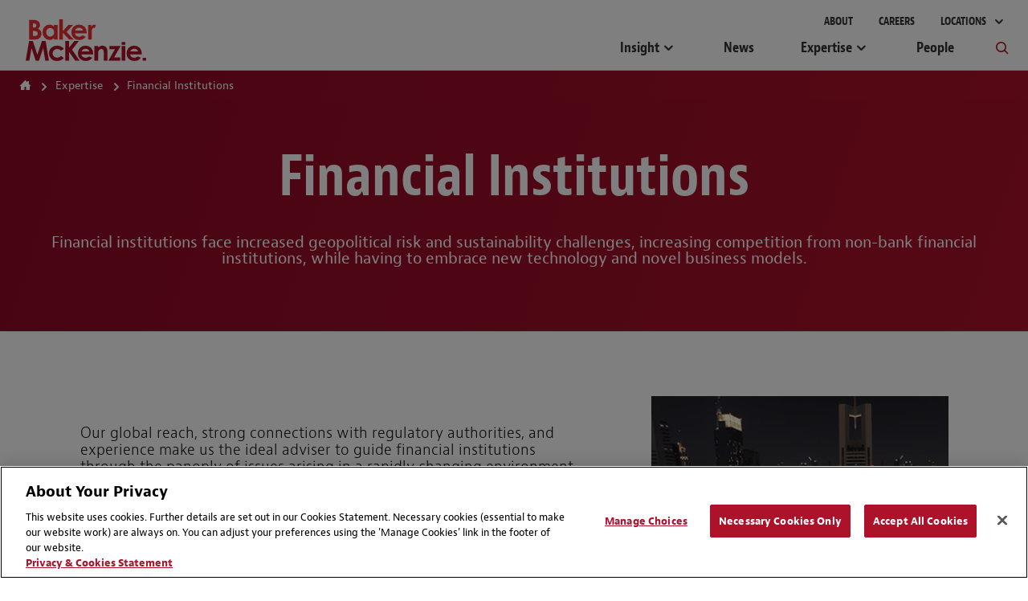

--- FILE ---
content_type: text/html; charset=utf-8
request_url: https://view.ceros.com/baker-mckenzie/financial-institutions?heightOverride=2967&mobileHeightOverride=4039
body_size: 12750
content:

<!doctype html>
<html lang="en" class="view html5-player">
<head>
    <meta http-equiv="X-UA-Compatible" content="IE=edge"/>

    <!-- BEGIN CUSTOM HEAD HTML -->
    <!-- END CUSTOM HEAD HTML -->


        <link rel="dns-prefetch" href="https://media.ceros.com"/>
        <link rel="dns-prefetch" href="https://assets.ceros.com"/>
        <link rel="dns-prefetch" href="//themes.googleusercontent.com"/>

        <script
            type="text/javascript"
            src="//ajax.googleapis.com/ajax/libs/jquery/3.5.1/jquery.min.js"
            integrity="sha384-ZvpUoO/+PpLXR1lu4jmpXWu80pZlYUAfxl5NsBMWOEPSjUn/6Z/hRTt8+pR6L4N2"
            crossorigin="anonymous"
        >
        </script>

    <script
        type="text/javascript"
        src="/webfont-1.6.3.js"
        integrity="sha384-kQVYcp73Z7mvY2x3q7xBfpTuS6aJIHGim/OtvzZUbwB1z0ewAfxXJkgf1187hS/j"
        crossorigin="anonymous"
    >
    </script>

        <link rel="dns-prefetch" href="//fonts.googleapis.com"/>

    <script type="text/javascript">
        window.cerosContext = {
        viewAssetsDomain    : location.protocol + 'https://assets.ceros.com/8.14.94/view.ceros.com/default/assets/player',
            publicAssetsBaseUrl: '/',
            faviconUrl: '',
            isEmbedded: top != window,
            isVanityDomain: location.hostname !== 'view.ceros.com',
            previewMode: false,
            logging: {
            emitDevWarnings : false,
                modes: {
                        'debug': false,
                        'info': false,
                        'warn': true,
                        'error': true
                }
            },
            usePageSlugsInNavigation: false,
            usePreviewBanner: false,
            useDocumentLoadingSpinner: true,
            analyticsApplicationKey: 'player',
            analyticsMaxDwellTime: 1800,
            analyticsUrl: 'https://api.ceros.com/a',
            apiVersion: 'v1',
            revalidateWithCore: false,

            ajaxCaching: true,
        mediaDomainMap: {"media.ceros.com":"ceros-media-s3-us-east-1","media.cdn.ceros.site":"ceros-media-s3-us-east-1","media-s3-us-west-1.ceros.com":"ceros-media-s3-us-west-1","media-s3-eu-west-1.ceros.com":"ceros-media-s3-eu-west-1","media-s3-us-east-1.ceros.com":"ceros-media-s3-us-east-1"},
            rollbarPlayerAccessKey: '5a0bfa1f72824a2eaef56e175f59ba24',
            deploymentName: 'prod',
            appVersion: 'release.8.14.94.fb02b23f3d0e850a44615dad5d8a43db4e593a7c',
            rollbarMaxItems: 5,
        isExported: false,
            isStudio: false,

            openGraphUrl: 'https://www.bakermckenzie.com/en/expertise/industries/financial-institutions',
            accountSlug: 'baker-mckenzie',
        gracePeriodExpired  : 1783382400 < Date.now() / 1000,
            appSlug: 'lps',
            issueAliasSlug: 'financial-institutions',
            issue: {"id":"1085724","project":"162531","wipExperienceVersion":"4722518","publishedExperienceVersion":"5302196","primaryIssueAlias":1539350,"lastUnpublishedByMember":null,"vanityDomain":null,"slug":"experience-67ebe5421af5c","name":"Financial Institutions","status":"published","creationDate":"2025-04-01T13:08:18.000Z","lastModifiedDate":"2026-01-13T14:03:27.000Z","deletionDate":null,"firstPublishedDate":"2025-04-08T08:54:32.000Z","createdByMemberId":"34540","firstPageThumbnailUrl":"\/\/media.ceros.com\/baker-mckenzie\/studio-thumbnails\/page-67ebe5415ff6a.jpg","importShared":false,"lastPublishedDate":"2026-01-13T14:03:39.000Z","lastModifiedByMemberId":"34541","lastPublishedByMemberId":"34541","passwordProtected":false,"auth0UserId":null,"isTemplate":false,"templateSubtitle":null,"templateThumbnailUrl":null,"htmlLanguage":"en","lastUnpublishedDate":null,"resourceId":"67ebe542-c7ad0e3ca8c1c","isSsoProtected":false,"markupId":null,"origin":"duplicate","partner":null,"isSparkExperience":false,"sparkExperienceId":null,"title":"Financial Institutions"},
            docVersion: {"id":"5302196","experience":"1085724","committedByMember":"34541","slug":"experience-version-696650baacf95","loadLowRes":true,"googleAnalyticsId":null,"committedJsonUrl":"http:\/\/media.ceros.com\/baker-mckenzie\/doc-version-json\/v11\/experience-version-696650baacf95.js","themingBackgroundImageUri":null,"seoTitleKeywords":"Financial Institutions","seoMetaKeywords":null,"seoMetaDescription":"Financial institutions face increased geopolitical risk, sustainability challenges and increasing competition from non-bank financial institutions.","canonicalUrlOverride":"https:\/\/www.bakermckenzie.com\/en\/expertise\/industries\/financial-institutions","editorPagesManifest":[{"uri":"\/v1\/account\/baker-mckenzie\/pages\/page-696650baacfa4","initiallyDisabled":false,"overrides":{"mobile":{"initiallyDisabled":false}},"thumbnail":"https:\/\/media.ceros.com\/baker-mckenzie\/page-thumbnails\/2026\/01\/13\/18407b6bc8255ddb4e8ea0407ab233c5\/page-thumbnail.jpg?imageOpt=1&crop=870,489,x0,y0"}],"cdeExportUrl":null,"exportAppVersion":null,"creationDate":"2026-01-13T14:03:39.000Z","modificationDate":"2026-01-13T14:03:39.000Z","publishedDate":"2026-01-13T14:03:38.000Z","unsupportedBrowserRedirectUrl":"","ogTitle":"Financial Institutions","ogDescription":"Financial institutions face increased geopolitical risk, sustainability challenges and increasing competition from non-bank financial institutions.","ogImageUrl":"https:\/\/media.ceros.com\/baker-mckenzie\/images\/2025\/04\/08\/bc144fc0dff0fc2056f10b9d1523acff\/baker-mckenzie-open-graph-1200x675.jpg","twitterTitle":"Financial Institutions","twitterDescription":"Financial institutions face increased geopolitical risk, sustainability challenges and increasing competition from non-bank financial institutions.","twitterImageUrl":"https:\/\/media.ceros.com\/baker-mckenzie\/images\/2025\/04\/08\/bc144fc0dff0fc2056f10b9d1523acff\/baker-mckenzie-open-graph-1200x675.jpg","twitterHandle":"","lazyLoading":false,"tarExportUrl":null,"pageNamesInTitle":false,"mainContentLinkText":null,"textMode":"paragraph","zoomControlsEnabled":true,"requireUserConsentForAnalytics":0,"integrateWithCmp":0,"editableContentCount":0,"adminEditable":true,"textComponentType":"text_plus","editorMode":"all","lineHeightCompatibility":"use_baseline_offset","playerServerSideRendering":"no_player_server_side_rendering","seoMode":"embed","editorPublishingDisabled":0,"improvedBlendingModeLayering":0,"excludeChromeFromBlurFix":0,"resourceId":"696650bb-c3d76e4184848","flexIssueAliasSlug":null,"layoutSettings":{"layoutPrimarySetting":"device-type","maxTabletWidthBreakpoint":1280,"maxMobileWidthBreakpoint":800,"deviceTypeMissingVariantFallback":"mobile"},"carousel":{"enabled":false,"autoTransition":false,"autoTransitionDelay":"5"},"theming":{"arrowsEnabled":true,"swipeEnabled":false,"menuEnabled":false,"backgroundColor":"#FFFFFF","menuFgColor":"#FFFFFF","menuBgColor":"#000000","backgroundImage":null}},
            fontManifest: {"Google|Inter|400|normal":{"familyName":"Inter","familyGuid":"Google|Inter","fontWeight":400,"fontStyle":"normal","unitsPerEm":2048,"ascent":1638,"variantGuid":"Google|Inter|400|normal","variantName":"Normal","cssFamilyName":"Inter","api":"Google"},"FontPlusUploaded|c45b3fe0-f5ed-11ec-89a4-0ea31dcec4dd":{"familyName":"BakerMcKenzieBernini Cd","familyGuid":"FontPlusUploaded|c45b018e-f5ed-11ec-89a4-0ea31dcec4dd","fontWeight":400,"fontStyle":"normal","unitsPerEm":1000,"ascent":1049,"variantGuid":"FontPlusUploaded|c45b3fe0-f5ed-11ec-89a4-0ea31dcec4dd","variantName":"BakerMcKenzieBernini-CondensedBold","cssFamilyName":"BakerMcKenzieBernini C-A4lztVVf","cssFileURL":"https:\/\/media.ceros.com\/baker-mckenzie\/fonts-plus\/v1\/2023\/08\/11\/cdb4481117a75f079ca80217bfba2942\/BakerMcKenzieBernini+C-A4lztVVf.css","api":"FontPlusUploaded","woffFileURL":null},"FontPlusUploaded|def3aed6-f5ed-11ec-89a4-0ea31dcec4dd":{"familyName":"BakerMcKenzieBernini Cd","familyGuid":"FontPlusUploaded|c45b018e-f5ed-11ec-89a4-0ea31dcec4dd","fontWeight":400,"fontStyle":"normal","unitsPerEm":1000,"ascent":1049,"variantGuid":"FontPlusUploaded|def3aed6-f5ed-11ec-89a4-0ea31dcec4dd","variantName":"BakerMcKenzieBernini-CondensedRegular","cssFamilyName":"BakerMcKenzieBernini C-EL4Lymt7","cssFileURL":"https:\/\/media.ceros.com\/baker-mckenzie\/fonts-plus\/v1\/2023\/08\/11\/a2192ff693768ff8c50248131b8d5b7f\/BakerMcKenzieBernini+C-EL4Lymt7.css","api":"FontPlusUploaded","woffFileURL":null},"FontPlusUploaded|e38a648e-f5ed-11ec-89a4-0ea31dcec4dd":{"familyName":"BakerMcKenzieBernini Cd","familyGuid":"FontPlusUploaded|c45b018e-f5ed-11ec-89a4-0ea31dcec4dd","fontWeight":400,"fontStyle":"normal","unitsPerEm":1000,"ascent":1049,"variantGuid":"FontPlusUploaded|e38a648e-f5ed-11ec-89a4-0ea31dcec4dd","variantName":"BakerMcKenzieBernini-CondensedRegularItalic","cssFamilyName":"BakerMcKenzieBernini C-Sk1LtyR6","cssFileURL":"https:\/\/media.ceros.com\/baker-mckenzie\/fonts-plus\/v1\/2023\/08\/11\/4e49c6b2fd79b004a9bb1193714e2f9e\/BakerMcKenzieBernini+C-Sk1LtyR6.css","api":"FontPlusUploaded","woffFileURL":null},"FontPlusUploaded|c9bf72ef-f5ed-11ec-89a4-0ea31dcec4dd":{"familyName":"BakerMcKenzieBernini Cd","familyGuid":"FontPlusUploaded|c45b018e-f5ed-11ec-89a4-0ea31dcec4dd","fontWeight":400,"fontStyle":"normal","unitsPerEm":1000,"ascent":1049,"variantGuid":"FontPlusUploaded|c9bf72ef-f5ed-11ec-89a4-0ea31dcec4dd","variantName":"BakerMcKenzieBernini-CondensedBoldItalic","cssFamilyName":"BakerMcKenzieBernini C-gWswrJuD","cssFileURL":"https:\/\/media.ceros.com\/baker-mckenzie\/fonts-plus\/v1\/2023\/08\/11\/610353851261336d080a8aa398315217\/BakerMcKenzieBernini+C-gWswrJuD.css","api":"FontPlusUploaded","woffFileURL":null},"FontPlusUploaded|6932bf22-3637-11ee-aa9b-0e89213b8b87":{"familyName":"BakerMcKenzieBernini Cd","familyGuid":"FontPlusUploaded|c45b018e-f5ed-11ec-89a4-0ea31dcec4dd","fontWeight":400,"fontStyle":"normal","unitsPerEm":1000,"ascent":1049,"variantGuid":"FontPlusUploaded|6932bf22-3637-11ee-aa9b-0e89213b8b87","variantName":"BakerMcKenzieBernini-CondensedBold_0","cssFamilyName":"BakerMcKenzieBernini C-0Zc8iY4I","cssFileURL":"https:\/\/media.ceros.com\/baker-mckenzie\/fonts-plus\/v1\/2023\/08\/11\/738c1ede36739914ea1df56dd6352b4a\/BakerMcKenzieBernini+C-0Zc8iY4I.css","api":"FontPlusUploaded","woffFileURL":null},"FontPlusUploaded|bfc4c1fe-f5ed-11ec-89a4-0ea31dcec4dd":{"familyName":"BakerMcKenzieBernini","familyGuid":"FontPlusUploaded|bab77fae-f5ed-11ec-89a4-0ea31dcec4dd","fontWeight":400,"fontStyle":"normal","unitsPerEm":1000,"ascent":1049,"variantGuid":"FontPlusUploaded|bfc4c1fe-f5ed-11ec-89a4-0ea31dcec4dd","variantName":"BoldItalic","cssFamilyName":"BakerMcKenzieBernini-B-XUj869so","cssFileURL":"https:\/\/media.ceros.com\/baker-mckenzie\/fonts-plus\/v1\/2023\/05\/01\/2d991a68a80fcc67c18689a605bc8377\/BakerMcKenzieBernini-B-XUj869so.css","api":"FontPlusUploaded","woffFileURL":null},"FontPlusUploaded|bab7bcf2-f5ed-11ec-89a4-0ea31dcec4dd":{"familyName":"BakerMcKenzieBernini","familyGuid":"FontPlusUploaded|bab77fae-f5ed-11ec-89a4-0ea31dcec4dd","fontWeight":400,"fontStyle":"normal","unitsPerEm":1000,"ascent":1049,"variantGuid":"FontPlusUploaded|bab7bcf2-f5ed-11ec-89a4-0ea31dcec4dd","variantName":"Bold","cssFamilyName":"BakerMcKenzieBernini-B-hOCSCWXP","cssFileURL":"https:\/\/media.ceros.com\/baker-mckenzie\/fonts-plus\/v1\/2023\/05\/01\/dd63577b2abd7f2295e23b8b0ea98f77\/BakerMcKenzieBernini-B-hOCSCWXP.css","api":"FontPlusUploaded","woffFileURL":null},"FontPlusUploaded|e8b33439-f5ed-11ec-89a4-0ea31dcec4dd":{"familyName":"BakerMcKenzieBernini","familyGuid":"FontPlusUploaded|bab77fae-f5ed-11ec-89a4-0ea31dcec4dd","fontWeight":400,"fontStyle":"normal","unitsPerEm":1000,"ascent":1049,"variantGuid":"FontPlusUploaded|e8b33439-f5ed-11ec-89a4-0ea31dcec4dd","variantName":"Italic","cssFamilyName":"BakerMcKenzieBernini-I-mnY61qJR","cssFileURL":"https:\/\/media.ceros.com\/baker-mckenzie\/fonts-plus\/v1\/2023\/05\/01\/6d1ddcab884c341837d22752b8a6b777\/BakerMcKenzieBernini-I-mnY61qJR.css","api":"FontPlusUploaded","woffFileURL":null},"FontPlusUploaded|f66de4d4-f5ed-11ec-89a4-0ea31dcec4dd":{"familyName":"BakerMcKenzieBernini","familyGuid":"FontPlusUploaded|bab77fae-f5ed-11ec-89a4-0ea31dcec4dd","fontWeight":400,"fontStyle":"normal","unitsPerEm":1000,"ascent":1049,"variantGuid":"FontPlusUploaded|f66de4d4-f5ed-11ec-89a4-0ea31dcec4dd","variantName":"Regular","cssFamilyName":"BakerMcKenzieBernini-R-iqXivvqn","cssFileURL":"https:\/\/media.ceros.com\/baker-mckenzie\/fonts-plus\/v1\/2023\/05\/01\/822ad17e7c4d614eb5b5f067b0605877\/BakerMcKenzieBernini-R-iqXivvqn.css","api":"FontPlusUploaded","woffFileURL":null},"FontPlusUploaded|f1f6ed36-f5ed-11ec-89a4-0ea31dcec4dd":{"familyName":"BakerMcKenzieBernini Lt","familyGuid":"FontPlusUploaded|ed958538-f5ed-11ec-89a4-0ea31dcec4dd","fontWeight":400,"fontStyle":"normal","unitsPerEm":1000,"ascent":1049,"variantGuid":"FontPlusUploaded|f1f6ed36-f5ed-11ec-89a4-0ea31dcec4dd","variantName":"BakerMcKenzieBernini-LightItalic","cssFamilyName":"BakerMcKenzieBernini L-TQy0szZ9","cssFileURL":"https:\/\/media.ceros.com\/baker-mckenzie\/fonts-plus\/v1\/2023\/05\/01\/1b2ed166198b576277b9d577b1bf9ec0\/BakerMcKenzieBernini+L-TQy0szZ9.css","api":"FontPlusUploaded","woffFileURL":null},"FontPlusUploaded|ed95c173-f5ed-11ec-89a4-0ea31dcec4dd":{"familyName":"BakerMcKenzieBernini Lt","familyGuid":"FontPlusUploaded|ed958538-f5ed-11ec-89a4-0ea31dcec4dd","fontWeight":400,"fontStyle":"normal","unitsPerEm":1000,"ascent":1049,"variantGuid":"FontPlusUploaded|ed95c173-f5ed-11ec-89a4-0ea31dcec4dd","variantName":"BakerMcKenzieBernini-Light","cssFamilyName":"BakerMcKenzieBernini L-yGUWECuL","cssFileURL":"https:\/\/media.ceros.com\/baker-mckenzie\/fonts-plus\/v1\/2023\/05\/01\/9c00651abfa15e340169f48d6ae6a8ff\/BakerMcKenzieBernini+L-yGUWECuL.css","api":"FontPlusUploaded","woffFileURL":null}},
        whiteLabeling   : true,
        isTrialAccount      : false,
        allowCommerceIntegration  : false,
        allowEmbeddedPlayerSdk    : true,
        allowAdaptiveLayouts: true,
            commerceSettings: {
            panelWidth      : null,
            panelHeight     : null,
                productUrl: '',
                shoppingCartUrl: '',
            },
                themeObj: {
                arrowsEnabled    : true,
                swipeEnabled     : false,
                menuEnabled      : false,
                    menuFgColor: '#FFFFFF',
                    menuBgColor: '#000000',
                    menuHoverOpacity: 0.6,
                    backgroundColor: '#FFFFFF',
                backgroundImage  :
                        null

                },
            googleFontUrl: '',
            featureFlags: {"Password Protected Experiences":true,"Getty Image Integration":false,"Getty Video Integration":false,"Accessibility":false,"(BETA) Protected Preview":false,"Cookie Compliance":true,"Position Interactions":true,"Editor":true,"New Text Tool":true,"Studio API":false,"SSO Protected Experiences":true,"Studio Redesign":true,"(New Text Tool) List And Bullets":false,"(New Text Tool) Subscript And Superscript":false,"(New Text Tool) Html Element":true,"(New Text Tool) Object States":false,"(New Text Tool) Spellcheck":false,"Editor for Creators":false,"Remove window.eval":true,"Editor Image Crop And Resize":true,"Editor Debug Mode":false,"Improved Team Management":true,"(New Text Tool) Columns":true,"Open in MarkUp":true,"Create Account from Login":true,"Individual Accounts":true,"New Text Tool Experience Converter (requires New Text Tool)":true,"Studio Lite":true,"Intercom Support Chat":true,"Editor Sign Up":true,"Beamer":true,"Showcase Experience":false,"Component Library":true,"SDR Editor Invite":false,"Force Protected Experiences":false,"Request Feedback":false,"PLG Account Creation":false,"Home Screen":true,"Seismic Integration":false,"New Selection Behavior":true,"AI Features":true,"Experience Sharing":true,"Show Import Design Files":true,"Player Server Side Rendering":false,"Floating Toolbar":true,"Getty Library Integration":false,"Use Embed Modal":true,"Onboarding":true,"Use Modern IpadOS Scrolling":true,"Allow importing PDF design files":true,"Hubspot Styling":false,"Asset Library - Ceros Assets":true,"Spark Experiences in Admin":true,"Export PDF":true,"New Selection Behavior - Mouse Up":false,"New Text Data Model Change":false,"Convert Experiences to Spark":false,"Folders":true,"New Variant Layouts":false,"Use JWTs":false,"Flex in Admin UI v2":true,"Organization Assets":false,"Stabilize Stroke in Object States":false,"Full Width Browser Scaling Fix":false,"Rest API: Embed Codes":false,"Pinned Hover Area Interaction Fix":false,"Disable Flex User Access Toggle":true,"Rest API: Media Metadata":true,"Chartblocks":false,"Flex AI Feature":false,"Rest API: Upload Policy":false,"Admin In Isolation":false,"Flex Ad in Admin":false,"Vanity Domains Polish":true,"Rest API: Video Transcoding":false,"Rest API: Background removal":true,"Rest API: Getty":false,"Appcues":true,"Rest API: Organizations":false,"Studio to Flex Copy":true,"Flex AI Experience Rebrand":false,"Flex AI Text to Video":false,"Rest API: Asset Library":false,"Rest API: Update Template":false,"Experience Report":true,"Rest API: Template Types":true,"Rest API: Vanity Domain":false,"Rest API: Organization Domains":false,"Vanity Domain Default Experience Fallback":true,"Rest API: Feature Flags":false,"API Tokens":false,"Flex Only Account":false,"Rest API: Global Templates":false,"Flex PLG Account":false,"Experience Tags and Categories":false},
            analyticsTrackers: {
                cerosPlayerTracker: {enabled: true },
                googleAnalyticsTracker: {"enabled":true,"trackingID":"G-QNWJJ7ZFPG","trackPageViewsForStandaloneExperiences":true,"eventCategory":"ceros-event","trackClicks":true,"clickEventAction":"ceros-click","trackHovers":true,"hoverEventAction":"ceros-hover"},
                googleTagManagerTracker: {"enabled":false},
                marketoTracker: {enabled: false, accountId: '' },
                eloquaTracker: {enabled: false, siteId: '', cookieDomain: ''},
                universalAnalyticsTracker: {enabled: false }
            },

        
            useOptimizedJs: true,
        };
    </script>

    <!--
      DISPLAY SETTINGS
    -->
        <meta name="viewport"
                  content="width=device-width, initial-scale=1.0, minimum-scale=1.0"/>
    <meta name="apple-mobile-web-app-capable" content="yes">

    <meta name="monitor-signature" content="monitor:player:html5"/>

    <title>Financial Institutions Financial Institutions</title>

        <link rel="alternate" type="application/json+oembed"
              href="https://view.ceros.com/oembed?url=https%3A%2F%2Fview.ceros.com%2Fbaker-mckenzie%2Ffinancial-institutions"
              title="Financial Institutions"/>

        <link rel="canonical" href="https://www.bakermckenzie.com/en/expertise/industries/financial-institutions"/>

        <meta name="description" content="Financial institutions face increased geopolitical risk, sustainability challenges and increasing competition from non-bank financial institutions."/>

            <meta name="robots" content="noindex, nofollow"/>
            <meta name="googlebot" content="indexifembedded"/>

    <meta property="og:title" content="Financial Institutions"/>
        <meta property="og:image" content="https://media.ceros.com/baker-mckenzie/images/2025/04/08/bc144fc0dff0fc2056f10b9d1523acff/baker-mckenzie-open-graph-1200x675.jpg"/>
    <meta property="og:description" content="Financial institutions face increased geopolitical risk, sustainability challenges and increasing competition from non-bank financial institutions."/>
    <meta property="og:url" content="https://www.bakermckenzie.com/en/expertise/industries/financial-institutions"/>
    <meta property="og:type" content="website"/>

    <meta name="twitter:card" content="summary">
    <meta name="twitter:title" content="Financial Institutions">
    <meta name="twitter:description" content="Financial institutions face increased geopolitical risk, sustainability challenges and increasing competition from non-bank financial institutions.">
        <meta name="twitter:image" content="https://media.ceros.com/baker-mckenzie/images/2025/04/08/bc144fc0dff0fc2056f10b9d1523acff/baker-mckenzie-open-graph-1200x675.jpg">

    <script language="Javascript" id="docversion-request-script">
        window.docVersionRequest = window.jQuery.ajax({
            url           : "//media.ceros.com/baker-mckenzie/doc-version-json/v11/experience-version-696650baacf95.js",
            dataType      : 'jsonp',
            jsonp         : false, 
            cache         : true,  
            jsonpCallback : "loadDocVersion_v1_account_baker_mckenzie_document_versions_experience_version_696650baacf95",
            success       : window.jQuery.noop 
        });
    </script>

    <!--
      FONTS
    -->


    
    
        <!-- BEGIN GOOGLE ANALYTICS INTEGRATION HTML -->
        <script async src="https://www.googletagmanager.com/gtag/js"></script>
        <script>
                if (top === window) {
                    window.dataLayer = window.dataLayer || [];
                    function gtag(){dataLayer.push(arguments);}
                    gtag('js', new Date());
                    gtag('config', 'G-QNWJJ7ZFPG', {
                        send_page_view: false
                    });
                }
        </script>
        <!-- END GOOGLE ANALYTICS INTEGRATION HTML -->
    

        <script>
        var _rollbarConfig = {
            accessToken: window.cerosContext.rollbarPlayerAccessKey,
            captureUncaught: true,
            captureIp: 'anonymize',
            payload: {
                environment: window.cerosContext.deploymentName,
                client: {
                    javascript: {
                        source_map_enabled: true,
                        code_version: window.cerosContext.appVersion,
                        // Optionally have Rollbar guess which frames the error was thrown from
                        // when the browser does not provide line and column numbers.
                        guess_uncaught_frames: true
                    }
                }
            },
        
            reportLevel: "warning",
            uncaughtErrorLevel: "error",
            maxItems : window.cerosContext.rollbarMaxItems
        };
        
        // Rollbar Snippet
        !function(r){var e={};function o(n){if(e[n])return e[n].exports;var t=e[n]={i:n,l:!1,exports:{}};return r[n].call(t.exports,t,t.exports,o),t.l=!0,t.exports}o.m=r,o.c=e,o.d=function(r,e,n){o.o(r,e)||Object.defineProperty(r,e,{enumerable:!0,get:n})},o.r=function(r){"undefined"!=typeof Symbol&&Symbol.toStringTag&&Object.defineProperty(r,Symbol.toStringTag,{value:"Module"}),Object.defineProperty(r,"__esModule",{value:!0})},o.t=function(r,e){if(1&e&&(r=o(r)),8&e)return r;if(4&e&&"object"==typeof r&&r&&r.__esModule)return r;var n=Object.create(null);if(o.r(n),Object.defineProperty(n,"default",{enumerable:!0,value:r}),2&e&&"string"!=typeof r)for(var t in r)o.d(n,t,function(e){return r[e]}.bind(null,t));return n},o.n=function(r){var e=r&&r.__esModule?function(){return r.default}:function(){return r};return o.d(e,"a",e),e},o.o=function(r,e){return Object.prototype.hasOwnProperty.call(r,e)},o.p="",o(o.s=0)}([function(r,e,o){"use strict";var n=o(1),t=o(5);_rollbarConfig=_rollbarConfig||{},_rollbarConfig.rollbarJsUrl=_rollbarConfig.rollbarJsUrl||"https://cdn.rollbar.com/rollbarjs/refs/tags/v2.26.4/rollbar.min.js",_rollbarConfig.async=void 0===_rollbarConfig.async||_rollbarConfig.async;var a=n.setupShim(window,_rollbarConfig),l=t(_rollbarConfig);window.rollbar=n.Rollbar,a.loadFull(window,document,!_rollbarConfig.async,_rollbarConfig,l)},function(r,e,o){"use strict";var n=o(2),t=o(3);function a(r){return function(){try{return r.apply(this,arguments)}catch(r){try{console.error("[Rollbar]: Internal error",r)}catch(r){}}}}var l=0;function i(r,e){this.options=r,this._rollbarOldOnError=null;var o=l++;this.shimId=function(){return o},"undefined"!=typeof window&&window._rollbarShims&&(window._rollbarShims[o]={handler:e,messages:[]})}var s=o(4),d=function(r,e){return new i(r,e)},c=function(r){return new s(d,r)};function u(r){return a((function(){var e=this,o=Array.prototype.slice.call(arguments,0),n={shim:e,method:r,args:o,ts:new Date};window._rollbarShims[this.shimId()].messages.push(n)}))}i.prototype.loadFull=function(r,e,o,n,t){var l=!1,i=e.createElement("script"),s=e.getElementsByTagName("script")[0],d=s.parentNode;i.crossOrigin="",i.src=n.rollbarJsUrl,o||(i.async=!0),i.onload=i.onreadystatechange=a((function(){if(!(l||this.readyState&&"loaded"!==this.readyState&&"complete"!==this.readyState)){i.onload=i.onreadystatechange=null;try{d.removeChild(i)}catch(r){}l=!0,function(){var e;if(void 0===r._rollbarDidLoad){e=new Error("rollbar.js did not load");for(var o,n,a,l,i=0;o=r._rollbarShims[i++];)for(o=o.messages||[];n=o.shift();)for(a=n.args||[],i=0;i<a.length;++i)if("function"==typeof(l=a[i])){l(e);break}}"function"==typeof t&&t(e)}()}})),d.insertBefore(i,s)},i.prototype.wrap=function(r,e,o){try{var n;if(n="function"==typeof e?e:function(){return e||{}},"function"!=typeof r)return r;if(r._isWrap)return r;if(!r._rollbar_wrapped&&(r._rollbar_wrapped=function(){o&&"function"==typeof o&&o.apply(this,arguments);try{return r.apply(this,arguments)}catch(o){var e=o;throw e&&("string"==typeof e&&(e=new String(e)),e._rollbarContext=n()||{},e._rollbarContext._wrappedSource=r.toString(),window._rollbarWrappedError=e),e}},r._rollbar_wrapped._isWrap=!0,r.hasOwnProperty))for(var t in r)r.hasOwnProperty(t)&&(r._rollbar_wrapped[t]=r[t]);return r._rollbar_wrapped}catch(e){return r}};for(var p="log,debug,info,warn,warning,error,critical,global,configure,handleUncaughtException,handleAnonymousErrors,handleUnhandledRejection,captureEvent,captureDomContentLoaded,captureLoad".split(","),f=0;f<p.length;++f)i.prototype[p[f]]=u(p[f]);r.exports={setupShim:function(r,e){if(r){var o=e.globalAlias||"Rollbar";if("object"==typeof r[o])return r[o];r._rollbarShims={},r._rollbarWrappedError=null;var l=new c(e);return a((function(){e.captureUncaught&&(l._rollbarOldOnError=r.onerror,n.captureUncaughtExceptions(r,l,!0),e.wrapGlobalEventHandlers&&t(r,l,!0)),e.captureUnhandledRejections&&n.captureUnhandledRejections(r,l,!0);var a=e.autoInstrument;return!1!==e.enabled&&(void 0===a||!0===a||function(r){return!("object"!=typeof r||void 0!==r.page&&!r.page)}(a))&&r.addEventListener&&(r.addEventListener("load",l.captureLoad.bind(l)),r.addEventListener("DOMContentLoaded",l.captureDomContentLoaded.bind(l))),r[o]=l,l}))()}},Rollbar:c}},function(r,e,o){"use strict";function n(r,e,o,n){r._rollbarWrappedError&&(n[4]||(n[4]=r._rollbarWrappedError),n[5]||(n[5]=r._rollbarWrappedError._rollbarContext),r._rollbarWrappedError=null);var t=e.handleUncaughtException.apply(e,n);o&&o.apply(r,n),"anonymous"===t&&(e.anonymousErrorsPending+=1)}r.exports={captureUncaughtExceptions:function(r,e,o){if(r){var t;if("function"==typeof e._rollbarOldOnError)t=e._rollbarOldOnError;else if(r.onerror){for(t=r.onerror;t._rollbarOldOnError;)t=t._rollbarOldOnError;e._rollbarOldOnError=t}e.handleAnonymousErrors();var a=function(){var o=Array.prototype.slice.call(arguments,0);n(r,e,t,o)};o&&(a._rollbarOldOnError=t),r.onerror=a}},captureUnhandledRejections:function(r,e,o){if(r){"function"==typeof r._rollbarURH&&r._rollbarURH.belongsToShim&&r.removeEventListener("unhandledrejection",r._rollbarURH);var n=function(r){var o,n,t;try{o=r.reason}catch(r){o=void 0}try{n=r.promise}catch(r){n="[unhandledrejection] error getting `promise` from event"}try{t=r.detail,!o&&t&&(o=t.reason,n=t.promise)}catch(r){}o||(o="[unhandledrejection] error getting `reason` from event"),e&&e.handleUnhandledRejection&&e.handleUnhandledRejection(o,n)};n.belongsToShim=o,r._rollbarURH=n,r.addEventListener("unhandledrejection",n)}}}},function(r,e,o){"use strict";function n(r,e,o){if(e.hasOwnProperty&&e.hasOwnProperty("addEventListener")){for(var n=e.addEventListener;n._rollbarOldAdd&&n.belongsToShim;)n=n._rollbarOldAdd;var t=function(e,o,t){n.call(this,e,r.wrap(o),t)};t._rollbarOldAdd=n,t.belongsToShim=o,e.addEventListener=t;for(var a=e.removeEventListener;a._rollbarOldRemove&&a.belongsToShim;)a=a._rollbarOldRemove;var l=function(r,e,o){a.call(this,r,e&&e._rollbar_wrapped||e,o)};l._rollbarOldRemove=a,l.belongsToShim=o,e.removeEventListener=l}}r.exports=function(r,e,o){if(r){var t,a,l="EventTarget,Window,Node,ApplicationCache,AudioTrackList,ChannelMergerNode,CryptoOperation,EventSource,FileReader,HTMLUnknownElement,IDBDatabase,IDBRequest,IDBTransaction,KeyOperation,MediaController,MessagePort,ModalWindow,Notification,SVGElementInstance,Screen,TextTrack,TextTrackCue,TextTrackList,WebSocket,WebSocketWorker,Worker,XMLHttpRequest,XMLHttpRequestEventTarget,XMLHttpRequestUpload".split(",");for(t=0;t<l.length;++t)r[a=l[t]]&&r[a].prototype&&n(e,r[a].prototype,o)}}},function(r,e,o){"use strict";function n(r,e){this.impl=r(e,this),this.options=e,function(r){for(var e=function(r){return function(){var e=Array.prototype.slice.call(arguments,0);if(this.impl[r])return this.impl[r].apply(this.impl,e)}},o="log,debug,info,warn,warning,error,critical,global,configure,handleUncaughtException,handleAnonymousErrors,handleUnhandledRejection,_createItem,wrap,loadFull,shimId,captureEvent,captureDomContentLoaded,captureLoad".split(","),n=0;n<o.length;n++)r[o[n]]=e(o[n])}(n.prototype)}n.prototype._swapAndProcessMessages=function(r,e){var o,n,t;for(this.impl=r(this.options);o=e.shift();)n=o.method,t=o.args,this[n]&&"function"==typeof this[n]&&("captureDomContentLoaded"===n||"captureLoad"===n?this[n].apply(this,[t[0],o.ts]):this[n].apply(this,t));return this},r.exports=n},function(r,e,o){"use strict";r.exports=function(r){return function(e){if(!e&&!window._rollbarInitialized){for(var o,n,t=(r=r||{}).globalAlias||"Rollbar",a=window.rollbar,l=function(r){return new a(r)},i=0;o=window._rollbarShims[i++];)n||(n=o.handler),o.handler._swapAndProcessMessages(l,o.messages);window[t]=n,window._rollbarInitialized=!0}}}}]);
        // End Rollbar Snippet
        </script>

    <!-- BEGIN FAVICON -->
        <link rel="icon" href="favicon-empty.ico"/>
    <!-- END FAVICON -->

    <script type="text/javascript">
        window.cerosPlayerLoadStart = new Date();
    </script>

    <!--
        Although the player itself no longer uses requirejs, users can still use requirejs with
        the SDK. Therefore, we need to continue including it here... for now...
    -->
    <script
        type="text/javascript"
        src="https://assets.ceros.com/8.14.94/view.ceros.com/default/assets/player/shared/libs/require/require-min.js"
        integrity="sha384-rH/J/VIetVJaWayhJ86b8lksGVJhUElxg9z9Y9OolMJqV4T70NX7Sp4smPbMzv0R"
        crossorigin="anonymous"
    >
    </script>

    <script
        type="text/javascript"
        async
        charset="UTF-8"
        src="https://assets.ceros.com/8.14.94/view.ceros.com/default/assets/player/applications/html5-player/bootstrap-optimized.js"
        integrity="sha384-XHAB01i+yBGhQuM2+S6/GfG/lRAGn0ip9/8xHUFVllQH75Ftst0Cryu3CIdRnrDK"
        crossorigin="anonymous"
    >
    </script>

    <link
        rel="stylesheet"
        type="text/css"
        href="https://assets.ceros.com/8.14.94/view.ceros.com/default/assets/player/applications/html5-player/css/html5-player.css"
        integrity="sha384-b59OW2kU8UpiEuzubXXf2pMipI7TF+9qTd4MtzvnqZq1Fm8CZ7pVd/Uu5FB7QT0q"
        crossorigin="anonymous"
    />

    <style>
        body {
            background-color: #FFFFFF;
        }

        body:-ms-fullscreen::-ms-backdrop {
            background-color: #FFFFFF;
        }
    </style>

</head>
<body>




    <noscript>
        
            <div class="page"><img src="https://media.ceros.com/baker-mckenzie/images/2025/03/25/9a1b2c2d165d06f767928403e766e934/neon-waves-background-cmm4fkv.jpg" alt=""  class="image-component"/>
<p class="text-plus-component">Financial Institutions</p>
<p class="text-plus-component">Financial institutions face increased geopolitical risk and sustainability challenges, increasing competition from non-bank financial institutions, while having to embrace new technology and novel business models.</p>
<p class="text-plus-component">Our global reach, strong connections with regulatory authorities, and experience make us the ideal adviser to guide financial institutions through the panoply of issues arising in a rapidly changing environment.

We provide sector-specific, pragmatic advice across investment, commercial and private banking, to funds, private equity and developing fintech. Our deep roots in all major financial centers and extensive coverage of other markets enable us to provide global and integrated solutions whether transactional, advisory or dispute resolution.</p>
<p class="text-plus-component">Our sector experience</p>
<p class="text-plus-component">Baker McKenzie advised UBS Group AG on the conclusion of a Loss Protection Agreement (LPA) with the Swiss Confederation. The loss protection guarantee governed by the LPA is a cornerstone element of the merger between UBS and Credit Suisse and became effective with the completion of the merger of the two banks.
The acquisition of Credit Suisse by UBS was momentous as the first-ever combination of two global systemically important financial institutions.
Baker McKenzie Switzerland acted as sole legal advisor to UBS in connection with the LPA.</p>
<p class="text-plus-component">UBS
CHF 9 billion</p>
<p class="text-plus-component">Case study</p>
<img src="https://media.ceros.com/baker-mckenzie/images/2026/01/12/602075975e195fc64d76b30e6a0d1492/whats-on-the-radar-for-financial-institu.png" alt="business cityscape skyline at dusk"  class="image-component"/>
<img src="https://media.ceros.com/baker-mckenzie/images/2025/04/01/e43dc63b855bb3591d68fae4aec53422/processed-svg-arrow-icon.svg" alt=""  class="image-component"/>
<p class="text-plus-component">Exploring the trends, developments, and emerging risks shaping financial services in the year ahead.</p>
<p class="text-plus-component">What's on the radar for financial institutions in 2026?</p>
<p class="text-plus-component">Read More</p>
<p class="text-plus-component">READ MORE</p>
<p class="text-plus-component">New Mountain Capital
USD 2.4 billion</p>
<p class="text-plus-component">Advised New York-based investment firm New Mountain Capital on its acquisition of the Applied, Food and Enterprise Services businesses of PerkinElmer.</p>
<p class="text-plus-component">Global Investment Bank
USD 450 million</p>
<p class="text-plus-component">Successfully represented a global investment bank having more than USD 450 million in exposure to fraud-based insolvencies of an investment group in the Cayman Islands, Bahrain, Switzerland and New York.</p>
<p class="text-plus-component">Payoneer</p>
<p class="text-plus-component">Advised on setting up its legal presence, structuring its local business model, and regulatory matters in Argentina, Colombia, Peru, Chile, and Mexico.</p>
<p class="text-plus-component">Learn about our sector specific legal expertise</p>
<img src="https://media.ceros.com/baker-mckenzie/images/2025/04/02/61810e459c42cc355a00312e46a8aa95/shutterstock-119647393.jpg" alt="corporate skyline with bright blue sky and no clouds"  class="image-component"/>
<p class="text-plus-component">Investment banks are targeting growth through various means including M&A, capital markets integration and restructuring.</p>
<img src="https://media.ceros.com/baker-mckenzie/images/2025/04/01/0f97376a7d8e5587f2b1e60ba6861bc2/processed-svg-arrow-icon.svg" alt=""  class="image-component"/>
<p class="text-plus-component">GET IN TOUCH</p>
<p class="text-plus-component">How can we help</p>
<p class="text-plus-component">Global Chair</p>
<p class="text-plus-component">Emmanuel Hadjidakis</p>
<p class="text-plus-component">Baker McKenzie named African Banking & Finance Legal Adviser of the Year for the fourth time in five years.</p>
<img src="https://media.ceros.com/baker-mckenzie/images/2025/04/01/e6fdcc0d1171d356059c4177400af932/processed-svg-quote-icon.svg" alt=""  class="image-component"/>
<p class="text-plus-component">Global Banking & Markets Africa Awards 2025</p>
<p class="text-plus-component">Global / APAC</p>
<p class="text-plus-component">Karen Man</p>
<p class="text-plus-component">EMEA</p>
<p class="text-plus-component">Christoph Kurth</p>
<p class="text-plus-component">Latin America</p>
<p class="text-plus-component">Pablo Berckholtz</p>
<p class="text-plus-component">North America</p>
<p class="text-plus-component">Chuck Magerman</p>
<p class="text-plus-component">Banks</p>
<p class="text-plus-component">Funds & Investment Management</p>
<p class="text-plus-component">Fintech</p>
<p class="text-plus-component">News & Insight</p>
<img src="https://media.ceros.com/baker-mckenzie/images/2025/06/02/01fcff884323e452bf5e94a2373cec1e/screenshot-2025-06-02-104619.png" alt="green connecting dots pattern on a blue background"  class="image-component"/>
<p class="text-plus-component">Read report</p>
<p class="text-plus-component">The Next Decade in Fintech:Payment methods for the age of tokenization</p>
<p class="text-plus-component">INSIGHT I LATEST THINKING</p>
<p class="text-plus-component">Download Guide</p>
<p class="text-plus-component">A Practical Guide to Greenwashing for Financial Institutions</p>
<p class="text-plus-component">INSIGHT I GUIDE </p>
<p class="text-plus-component">Read More</p>
<p class="text-plus-component">FInsight: The Global Financial Institutions Industry Podcast</p>
<p class="text-plus-component">INSIGHT</p>
<p class="text-plus-component">Read More</p>
<p class="text-plus-component"></p>
<p class="text-plus-component">NEWS</p>
<p class="text-plus-component">Read More</p>
<p class="text-plus-component">How PE Firms Navigated the 2024 Exit Slowdown in Southeast Asia </p>
<p class="text-plus-component">NEWS</p>
<p class="text-plus-component">View all news</p>
<img src="https://media.ceros.com/baker-mckenzie/images/2025/04/01/f840f36edb95f875e22d5cfe1544fbe5/processed-svg-arrow-icon.svg" alt=""  class="image-component"/>
<p class="text-plus-component">View legal alerts</p>
<img src="https://media.ceros.com/baker-mckenzie/images/2025/04/01/54e94fcfd6f3354437feb1156995c560/processed-svg-arrow-icon.svg" alt=""  class="image-component"/>
<p class="text-plus-component">Related services</p>
<p class="text-plus-component">Alternative Capital</p>
<p class="text-plus-component">Banking & Finance</p>
<p class="text-plus-component">Dispute Resolution</p>
<img src="https://media.ceros.com/baker-mckenzie/images/2025/04/02/b8f255926066d1c013b157ccda871a8e/gettyimages-1428296826.jpg" alt="woman with black shoes and brown trousers climbing steps"  class="image-component"/>
<p class="text-plus-component">A diverse and growing sector, ranging from managers of wholesale and retail funds to private equity and credit.</p>
<p class="text-plus-component">How can we help</p>
<img src="https://media.ceros.com/baker-mckenzie/images/2025/07/11/c6bf3f7bad792988f0ff86ddb775d1fd/processed-svg-arrow-icon.svg" alt=""  class="image-component"/>
<img src="https://media.ceros.com/baker-mckenzie/images/2025/04/02/78caf294d825b15ab59950b6ae4a3790/gettyimages-980838288.jpg" alt="set of hands using laptop with sun glare in the background, modern office"  class="image-component"/>
<p class="text-plus-component">Technology is a vital part of every financial institution's business model to cut costs and offer new products.</p>
<p class="text-plus-component">How can we help</p>
<img src="https://media.ceros.com/baker-mckenzie/images/2025/07/11/ba1e5239b5a55ccd166b66bef520bf68/processed-svg-arrow-icon.svg" alt=""  class="image-component"/>
<img src="https://media.ceros.com/baker-mckenzie/images/2025/04/02/a724322724192436902a976c42629426/magerman-charles-toronto-05702-bmk.jpg" alt="photo of Chuck Magerman wearing a dark suit"  class="image-component"/>
<img src="https://media.ceros.com/baker-mckenzie/images/2025/04/02/e0bcbf643aa03927af74fcdffc90b643/berckholtz-pablo-lima-42883.jpg" alt="photo of Pablo Berckholtz wearing dark suit with multi coloured tie"  class="image-component"/>
<img src="https://media.ceros.com/baker-mckenzie/images/2025/04/02/7c8b715bb3828fd1a85b27bcf1909731/kurth-christoph-zurich-00058847-hires.jpg" alt="photo of Christoph Kurth smiling with dark glasses"  class="image-component"/>
<img src="https://media.ceros.com/baker-mckenzie/images/2024/01/19/e31120acb1956164d3c19af5607a140a/man-karen-hong-kong-01874.jpg" alt="photo of Karen H.Y. Man smiling straight on to camer
"  class="image-component"/>
<img src="https://media.ceros.com/baker-mckenzie/images/2025/04/02/fa490bf833703f1a2a6fda925196f2fb/hadjidakis-emmanuel-singapore-33713.jpg" alt="photo of Emmanuel Hadjidakis - glasses and red tie
"  class="image-component"/>
<p class="text-plus-component">Read More</p>
<img src="https://media.ceros.com/baker-mckenzie/images/2025/04/03/7bb5702690e29423c8cd10ad82e9ada5/processed-svg-arrow-icon.svg" alt=""  class="image-component"/>
<p class="text-plus-component">Capital Markets</p>
<p class="text-plus-component">Data, Technology, Privacy & Cybersecurity</p>
<p class="text-plus-component">Wealth Management</p>
<p class="text-plus-component">Tax</p>
<p class="text-plus-component">Sustainability for Financial Institutions and Sustainable Finance</p>
<p class="text-plus-component">Securities Disputes</p>
<p class="text-plus-component">Private Equity</p>
<p class="text-plus-component">Investment Funds</p>
<p class="text-plus-component">Investigations & White-Collar Crime</p>
<p class="text-plus-component">Sanctions Investigations</p>
<p class="text-plus-component">Financial Services Regulatory</p>
<p class="text-plus-component">Employment & Compensation</p>
<p class="text-plus-component">UBS
CHF 9 billion</p>
<p class="text-plus-component">Private Equity</p>
<img src="https://media.ceros.com/baker-mckenzie/images/2025/06/02/589ffc2ed0255edbffb491b14428cdc9/gettyimages-684686024.jpg" alt="corporate skyline with bright blue sky and no clouds"  class="image-component"/>
<p class="text-plus-component">Private equity's fast-paced, competitive and innovative nature requires a law firm with the experience and expertise to meet complex demands on a global basis.</p>
<p class="text-plus-component">How can we help</p>
<img src="https://media.ceros.com/baker-mckenzie/images/2025/07/11/6dc66f2974674fffc2418d10eb99ba4a/processed-svg-arrow-icon.svg" alt=""  class="image-component"/>
<p class="text-plus-component">Baker McKenzie Strengthens Global M&A Practice with Addition of Jan Schubert in Germany</p>
<p class="text-plus-component">Read Article</p>
<p class="text-plus-component">Tokenized funds and the future of investment management:The Next Decade in Fintech</p>
<p class="text-plus-component">INSIGHT I LATEST THINKING</p>
<img src="https://media.ceros.com/baker-mckenzie/images/2025/06/20/aec307cf6c6741c8b1f2cfb9c8d3819a/case4521461-module-680x189px.png" alt=""  class="image-component"/>
<p class="text-plus-component">Investment banks are targeting growth through various means including M&A, capital markets integration and restructuring.</p>
<p class="text-plus-component">Banks</p>
<p class="text-plus-component">How can we help</p>
<img src="https://media.ceros.com/baker-mckenzie/images/2025/07/16/e15bd404036a3712fd21ccc9ea5ed50e/processed-svg-arrow-icon.svg" alt=""  class="image-component"/>
<p class="text-plus-component">A diverse and growing sector, ranging from managers of wholesale and retail funds to private equity and credit.</p>
<p class="text-plus-component">Funds & Investment Management</p>
<p class="text-plus-component">How can we help</p>
<img src="https://media.ceros.com/baker-mckenzie/images/2025/07/16/c891ed8b6d9706d21825b9bd3934b1d9/processed-svg-arrow-icon.svg" alt=""  class="image-component"/>
<p class="text-plus-component">Technology is a vital part of every financial institution's business model to cut costs and offer new products.</p>
<p class="text-plus-component">Fintech</p>
<p class="text-plus-component">How can we help</p>
<img src="https://media.ceros.com/baker-mckenzie/images/2025/07/16/e166d72cf31328d03a98a355d6b6afa3/processed-svg-arrow-icon.svg" alt=""  class="image-component"/>
<p class="text-plus-component">Private equity's fast-paced, competitive and innovative nature requires a law firm with the experience and expertise to meet complex demands on a global basis.</p>
<p class="text-plus-component">Private Equity</p>
<p class="text-plus-component">How can we help</p>
<img src="https://media.ceros.com/baker-mckenzie/images/2025/07/16/fbe192c4e594a93e9252faa43e8f57e0/processed-svg-arrow-icon.svg" alt=""  class="image-component"/>
<p class="text-plus-component">GET IN TOUCH</p>
<p class="text-plus-component">Learn about our sector specific legal expertise</p>
<img src="https://media.ceros.com/baker-mckenzie/images/2025/04/02/61810e459c42cc355a00312e46a8aa95/shutterstock-119647393.jpg" alt="corporate skyline with bright blue sky and no clouds"  class="image-component"/>
<img src="https://media.ceros.com/baker-mckenzie/images/2025/04/02/b8f255926066d1c013b157ccda871a8e/gettyimages-1428296826.jpg" alt="woman with black shoes and brown trousers climbing steps"  class="image-component"/>
<img src="https://media.ceros.com/baker-mckenzie/images/2025/04/02/78caf294d825b15ab59950b6ae4a3790/gettyimages-980838288.jpg" alt="set of hands using laptop with sun glare in the background, modern office"  class="image-component"/>
<img src="https://media.ceros.com/baker-mckenzie/images/2025/06/02/589ffc2ed0255edbffb491b14428cdc9/gettyimages-684686024.jpg" alt="corporate skyline with bright blue sky and no clouds"  class="image-component"/>
<p class="text-plus-component">Global / APAC</p>
<p class="text-plus-component">Karen Man</p>
<img src="https://media.ceros.com/baker-mckenzie/images/2024/01/19/e31120acb1956164d3c19af5607a140a/man-karen-hong-kong-01874.jpg" alt="photo of Karen H.Y. Man smiling straight on to camer
"  class="image-component"/>
<p class="text-plus-component">EMEA</p>
<p class="text-plus-component">Christoph Kurth</p>
<img src="https://media.ceros.com/baker-mckenzie/images/2025/04/02/7c8b715bb3828fd1a85b27bcf1909731/kurth-christoph-zurich-00058847-hires.jpg" alt="photo of Christoph Kurth smiling with dark glasses"  class="image-component"/>
<p class="text-plus-component">North America</p>
<p class="text-plus-component">Chuck Magerman</p>
<img src="https://media.ceros.com/baker-mckenzie/images/2025/04/02/a724322724192436902a976c42629426/magerman-charles-toronto-05702-bmk.jpg" alt="photo of Chuck Magerman wearing a dark suit"  class="image-component"/></div>
    </noscript>


<div id="main"></div>
<div id="backgroundContainer"></div>


    <!-- BEGIN CUSTOM HTML -->
    
    <!-- END CUSTOM HTML -->



    <div id="page-transition-aria-live" class="sr-only" aria-live="assertive"></div>
</body>
</html>


--- FILE ---
content_type: text/css
request_url: https://media.ceros.com/baker-mckenzie/fonts-plus/v1/2023/08/11/738c1ede36739914ea1df56dd6352b4a/BakerMcKenzieBernini+C-0Zc8iY4I.css
body_size: 1671
content:
@font-face{font-family:'BakerMcKenzieBernini C-0Zc8iY4I';font-style:normal;font-weight:400;unicode-range:U+2105, U+2109-210a, U+210f, U+2121, U+2126-2127, U+212b, U+212e, U+2135, U+213b, U+21b8-21b9, U+21c4-21c6, U+21cb-21cc, U+21d0, U+21e6-21e9, U+21f5, U+2202-2203, U+2205-2206, U+2208-220b, U+220f, U+2211, U+2213, U+221a, U+221d, U+2220, U+2223, U+2225-2226, U+2228, U+222a-222e, U+2234-2237, U+223d, U+2243, U+2245, U+2248, U+224c, U+2260, U+2262, U+2264-2265, U+226e-226f, U+2272-2273, U+2276-2277, U+2283-2287, U+228a-228b, U+2295-2299, U+22a0, U+22a5, U+22bf, U+22da-22db, U+22ef, U+2305-2307, U+2318, U+2329-232a, U+23b0-23b1, U+23be-23cc, U+23ce, U+23da-23db, U+2423, U+2469-24c1, U+24c3-24d0;src:url('https://media-s3-us-east-1.ceros.com/baker-mckenzie/fonts-plus/v1/2023/08/11/738c1ede36739914ea1df56dd6352b4a/bakermckenziebernini-condensedbold-0JP[58].woff2')format('woff2'),url('https://media-s3-us-east-1.ceros.com/baker-mckenzie/fonts-plus/v1/2023/08/11/738c1ede36739914ea1df56dd6352b4a/bakermckenziebernini-condensedbold-0JP[58].woff')format('woff');}@font-face{font-family:'BakerMcKenzieBernini C-0Zc8iY4I';font-style:normal;font-weight:400;unicode-range:U+061f, U+0640, U+2015, U+201b, U+2020-2021, U+2030, U+204f, U+25cc, U+2e28-2e29, U+2e41, U+1e900-1e95f;src:url('https://media-s3-us-east-1.ceros.com/baker-mckenzie/fonts-plus/v1/2023/08/11/738c1ede36739914ea1df56dd6352b4a/bakermckenziebernini-condensedbold-0AdlamUnjoinedadlam.woff2')format('woff2'),url('https://media-s3-us-east-1.ceros.com/baker-mckenzie/fonts-plus/v1/2023/08/11/738c1ede36739914ea1df56dd6352b4a/bakermckenziebernini-condensedbold-0AdlamUnjoinedadlam.woff')format('woff');}@font-face{font-family:'BakerMcKenzieBernini C-0Zc8iY4I';font-style:normal;font-weight:400;unicode-range:U+0400-045f, U+0490-0491, U+04b0-04b1, U+2116;src:url('https://media-s3-us-east-1.ceros.com/baker-mckenzie/fonts-plus/v1/2023/08/11/738c1ede36739914ea1df56dd6352b4a/bakermckenziebernini-condensedbold-0cyrillic.woff2')format('woff2'),url('https://media-s3-us-east-1.ceros.com/baker-mckenzie/fonts-plus/v1/2023/08/11/738c1ede36739914ea1df56dd6352b4a/bakermckenziebernini-condensedbold-0cyrillic.woff')format('woff');}@font-face{font-family:'BakerMcKenzieBernini C-0Zc8iY4I';font-style:normal;font-weight:400;unicode-range:U+2190, U+4e43, U+5019, U+5247, U+52e7, U+5438, U+54b2, U+55ab, U+57f7, U+5bd2, U+5e8a, U+5ef6, U+6016, U+60b2, U+6162, U+6319, U+6551, U+6607, U+66b4, U+675f, U+67d4, U+6b20, U+6b53, U+6ce3, U+719f, U+75b2, U+770b, U+7720, U+77ac, U+79d2, U+7af9, U+7d05, U+7dca, U+8056, U+80f8, U+81f3, U+8352, U+885d, U+8a70, U+8aa4, U+8cbc, U+900f, U+9084, U+91e3, U+9451, U+96c4, U+99c6, U+9ad4, U+ff70;src:url('https://media-s3-us-east-1.ceros.com/baker-mckenzie/fonts-plus/v1/2023/08/11/738c1ede36739914ea1df56dd6352b4a/bakermckenziebernini-condensedbold-0JP[94].woff2')format('woff2'),url('https://media-s3-us-east-1.ceros.com/baker-mckenzie/fonts-plus/v1/2023/08/11/738c1ede36739914ea1df56dd6352b4a/bakermckenziebernini-condensedbold-0JP[94].woff')format('woff');}@font-face{font-family:'BakerMcKenzieBernini C-0Zc8iY4I';font-style:normal;font-weight:400;unicode-range:U+02d0, U+02dd, U+207a-207f, U+2081-2084, U+2153-2154;src:url('https://media-s3-us-east-1.ceros.com/baker-mckenzie/fonts-plus/v1/2023/08/11/738c1ede36739914ea1df56dd6352b4a/bakermckenziebernini-condensedbold-0KR[99].woff2')format('woff2'),url('https://media-s3-us-east-1.ceros.com/baker-mckenzie/fonts-plus/v1/2023/08/11/738c1ede36739914ea1df56dd6352b4a/bakermckenziebernini-condensedbold-0KR[99].woff')format('woff');}@font-face{font-family:'BakerMcKenzieBernini C-0Zc8iY4I';font-style:normal;font-weight:400;unicode-range:U+02c7, U+02d8-02d9, U+02db, U+0307, U+1400-167f, U+18b0-18f5;src:url('https://media-s3-us-east-1.ceros.com/baker-mckenzie/fonts-plus/v1/2023/08/11/738c1ede36739914ea1df56dd6352b4a/bakermckenziebernini-condensedbold-0CanadianAboriginalcanadian-aboriginal.woff2')format('woff2'),url('https://media-s3-us-east-1.ceros.com/baker-mckenzie/fonts-plus/v1/2023/08/11/738c1ede36739914ea1df56dd6352b4a/bakermckenziebernini-condensedbold-0CanadianAboriginalcanadian-aboriginal.woff')format('woff');}@font-face{font-family:'BakerMcKenzieBernini C-0Zc8iY4I';font-style:normal;font-weight:400;unicode-range:U+221e, U+2514, U+51f9, U+5270, U+5449, U+5824, U+59a5, U+5a29, U+5d07, U+5e16, U+60e3, U+614c, U+6276, U+643e, U+64ab, U+6562, U+6681, U+670b, U+6734, U+67af, U+6a3d, U+6b05, U+6dc0, U+6e4a, U+7259, U+732a, U+7409, U+78a7, U+7a6b, U+8015, U+809b, U+817a, U+830e, U+837b, U+85ab, U+8a23, U+8a93, U+8b00, U+8b19, U+8b21, U+8cbf, U+8fb0, U+901d, U+91b8, U+9320, U+932c, U+9688, U+96f6, U+9df2, U+ff6a;src:url('https://media-s3-us-east-1.ceros.com/baker-mckenzie/fonts-plus/v1/2023/08/11/738c1ede36739914ea1df56dd6352b4a/bakermckenziebernini-condensedbold-0JP[73].woff2')format('woff2'),url('https://media-s3-us-east-1.ceros.com/baker-mckenzie/fonts-plus/v1/2023/08/11/738c1ede36739914ea1df56dd6352b4a/bakermckenziebernini-condensedbold-0JP[73].woff')format('woff');}@font-face{font-family:'BakerMcKenzieBernini C-0Zc8iY4I';font-style:normal;font-weight:400;unicode-range:U+20e3, U+2139, U+2194-2199, U+21a9-21aa, U+23cf, U+23e9-23ef, U+23f8-23fa, U+24c2, U+25aa-25ab, U+25b6, U+25c0, U+25fb-25fe, U+2611, U+2622-2623, U+2626, U+262a, U+262e-262f, U+2638, U+2640, U+2642, U+2648-2653, U+2660, U+2663, U+2665-2666, U+2668, U+267b, U+267e-267f, U+2695, U+269b-269c, U+26a0, U+26aa-26ab, U+26ce, U+26d4, U+2705, U+2714, U+2716, U+271d, U+2721, U+2733-2734, U+2747, U+274c, U+274e, U+2753-2755, U+2757, U+2764, U+2795-2797, U+27a1, U+27b0, U+27bf, U+2934-2935, U+2b05-2b07, U+2b1b-2b1c, U+2b55, U+3030, U+303d, U+3297, U+3299, U+1f170-1f171, U+1f17e-1f17f, U+1f18e, U+1f191-1f19a, U+1f201-1f202, U+1f21a, U+1f22f, U+1f232-1f23a, U+1f250-1f251, U+1f310, U+1f3a6, U+1f3b5-1f3b6, U+1f3bc, U+1f3e7, U+1f441, U+1f499-1f49c, U+1f49f-1f4a0, U+1f4a2, U+1f4ac-1f4ad, U+1f4b1-1f4b2, U+1f4b9, U+1f4db, U+1f4f2-1f4f6, U+1f500-1f50a, U+1f515, U+1f518-1f524, U+1f52f-1f53d, U+1f549, U+1f54e, U+1f5a4, U+1f5e8, U+1f5ef, U+1f6ab, U+1f6ad-1f6b1, U+1f6b3, U+1f6b7-1f6bc, U+1f6be, U+1f6c2-1f6c5, U+1f6d0-1f6d1, U+1f6d7, U+1f6dc, U+1f7e0-1f7eb, U+1f7f0, U+1f90d-1f90e, U+1f9e1, U+1fa75-1fa77, U+1faaf;src:url('https://media-s3-us-east-1.ceros.com/baker-mckenzie/fonts-plus/v1/2023/08/11/738c1ede36739914ea1df56dd6352b4a/bakermckenziebernini-condensedbold-0ColorEmoji[2].woff2')format('woff2'),url('https://media-s3-us-east-1.ceros.com/baker-mckenzie/fonts-plus/v1/2023/08/11/738c1ede36739914ea1df56dd6352b4a/bakermckenziebernini-condensedbold-0ColorEmoji[2].woff')format('woff');}@font-face{font-family:'BakerMcKenzieBernini C-0Zc8iY4I';font-style:normal;font-weight:400;unicode-range:U+2080, U+208c-208e, U+2092, U+20db, U+20e0, U+2117, U+2120, U+2133, U+21a0, U+21af, U+21b5, U+21ba-21bb, U+21ca, U+2217-2219, U+2256, U+22b0-22b1, U+22b9, U+22c5-22c6, U+2304, U+230b, U+2313, U+2323, U+239b, U+239d-239e, U+23a0;src:url('https://media-s3-us-east-1.ceros.com/baker-mckenzie/fonts-plus/v1/2023/08/11/738c1ede36739914ea1df56dd6352b4a/bakermckenziebernini-condensedbold-0SC[90].woff2')format('woff2'),url('https://media-s3-us-east-1.ceros.com/baker-mckenzie/fonts-plus/v1/2023/08/11/738c1ede36739914ea1df56dd6352b4a/bakermckenziebernini-condensedbold-0SC[90].woff')format('woff');}@font-face{font-family:'BakerMcKenzieBernini C-0Zc8iY4I';font-style:normal;font-weight:400;unicode-range:U+030e-0310, U+0312-031a, U+031c-031f, U+0326, U+032a, U+033b, U+0340-0347, U+0349-0351, U+0354-0357, U+035a-035b, U+035d, U+0360, U+0362, U+0364-0366, U+0369-036b, U+036d-036e;src:url('https://media-s3-us-east-1.ceros.com/baker-mckenzie/fonts-plus/v1/2023/08/11/738c1ede36739914ea1df56dd6352b4a/bakermckenziebernini-condensedbold-0CombiningDiacriticalMarks.woff2')format('woff2'),url('https://media-s3-us-east-1.ceros.com/baker-mckenzie/fonts-plus/v1/2023/08/11/738c1ede36739914ea1df56dd6352b4a/bakermckenziebernini-condensedbold-0CombiningDiacriticalMarks.woff')format('woff');}@font-face{font-family:'BakerMcKenzieBernini C-0Zc8iY4I';font-style:normal;font-weight:400;unicode-range:U+2071-2073, U+2085-2089, U+208b, U+208f-2091, U+2093-209f;src:url('https://media-s3-us-east-1.ceros.com/baker-mckenzie/fonts-plus/v1/2023/08/11/738c1ede36739914ea1df56dd6352b4a/bakermckenziebernini-condensedbold-0SuperscriptsandSubscripts.woff2')format('woff2'),url('https://media-s3-us-east-1.ceros.com/baker-mckenzie/fonts-plus/v1/2023/08/11/738c1ede36739914ea1df56dd6352b4a/bakermckenziebernini-condensedbold-0SuperscriptsandSubscripts.woff')format('woff');}@font-face{font-family:'BakerMcKenzieBernini C-0Zc8iY4I';font-style:normal;font-weight:400;unicode-range:U+2079, U+208a, U+2112, U+2115;src:url('https://media-s3-us-east-1.ceros.com/baker-mckenzie/fonts-plus/v1/2023/08/11/738c1ede36739914ea1df56dd6352b4a/bakermckenziebernini-condensedbold-0TC[91].woff2')format('woff2'),url('https://media-s3-us-east-1.ceros.com/baker-mckenzie/fonts-plus/v1/2023/08/11/738c1ede36739914ea1df56dd6352b4a/bakermckenziebernini-condensedbold-0TC[91].woff')format('woff');}@font-face{font-family:'BakerMcKenzieBernini C-0Zc8iY4I';font-style:normal;font-weight:400;unicode-range:U+0370-0373, U+0376-03e1, U+03f0-03ff;src:url('https://media-s3-us-east-1.ceros.com/baker-mckenzie/fonts-plus/v1/2023/08/11/738c1ede36739914ea1df56dd6352b4a/bakermckenziebernini-condensedbold-0Displaygreek.woff2')format('woff2'),url('https://media-s3-us-east-1.ceros.com/baker-mckenzie/fonts-plus/v1/2023/08/11/738c1ede36739914ea1df56dd6352b4a/bakermckenziebernini-condensedbold-0Displaygreek.woff')format('woff');}@font-face{font-family:'BakerMcKenzieBernini C-0Zc8iY4I';font-style:normal;font-weight:400;unicode-range:U+2192, U+4e45, U+4efb, U+4f50, U+4f8b, U+4fc2, U+5024, U+5150, U+5272, U+5370, U+53bb, U+542b, U+56db, U+56e3, U+57ce, U+5bc4, U+5bcc, U+5f71, U+60aa, U+6238, U+6280, U+629c, U+6539, U+66ff, U+670d, U+677e-677f, U+6839, U+69cb, U+6b4c, U+6bb5, U+6e96, U+6f14, U+72ec, U+7389, U+7814, U+79cb, U+79d1, U+79fb, U+7a0e, U+7d0d, U+85e4, U+8d64, U+9632, U+96e2, U+9805, U+99ac, U+ff1e;src:url('https://media-s3-us-east-1.ceros.com/baker-mckenzie/fonts-plus/v1/2023/08/11/738c1ede36739914ea1df56dd6352b4a/bakermckenziebernini-condensedbold-0JP[107].woff2')format('woff2'),url('https://media-s3-us-east-1.ceros.com/baker-mckenzie/fonts-plus/v1/2023/08/11/738c1ede36739914ea1df56dd6352b4a/bakermckenziebernini-condensedbold-0JP[107].woff')format('woff');}@font-face{font-family:'BakerMcKenzieBernini C-0Zc8iY4I';font-style:normal;font-weight:400;unicode-range:U+0100-0130, U+0132-0151, U+0154-024f, U+0259, U+1e00-1eff, U+20a0-20ab, U+20ad-20cf, U+2113, U+2c60-2c7f, U+a720-a7ff;src:url('https://media-s3-us-east-1.ceros.com/baker-mckenzie/fonts-plus/v1/2023/08/11/738c1ede36739914ea1df56dd6352b4a/bakermckenziebernini-condensedbold-0AdlamUnjoinedlatin-ext.woff2')format('woff2'),url('https://media-s3-us-east-1.ceros.com/baker-mckenzie/fonts-plus/v1/2023/08/11/738c1ede36739914ea1df56dd6352b4a/bakermckenziebernini-condensedbold-0AdlamUnjoinedlatin-ext.woff')format('woff');}@font-face{font-family:'BakerMcKenzieBernini C-0Zc8iY4I';font-style:normal;font-weight:400;unicode-range:U+0000-00ff, U+0131, U+0152-0153, U+02bb-02bc, U+02c6, U+02da, U+02dc, U+2000-2014, U+2016-201a, U+201c-201f, U+2022-202f, U+2031-204e, U+2050-206f, U+2074, U+20ac, U+2122, U+2191, U+2193, U+2212, U+2215, U+feff, U+fffd;src:url('https://media-s3-us-east-1.ceros.com/baker-mckenzie/fonts-plus/v1/2023/08/11/738c1ede36739914ea1df56dd6352b4a/bakermckenziebernini-condensedbold-0AdlamUnjoinedlatin.woff2')format('woff2'),url('https://media-s3-us-east-1.ceros.com/baker-mckenzie/fonts-plus/v1/2023/08/11/738c1ede36739914ea1df56dd6352b4a/bakermckenziebernini-condensedbold-0AdlamUnjoinedlatin.woff')format('woff');}@font-face{font-family:'BakerMcKenzieBernini C-0Zc8iY4I';font-style:normal;font-weight:400;unicode-range:U+1d34-1d35, U+1d38-1d3a, U+1d3c, U+1d3f-1d40, U+1d49, U+1d4e-1d4f, U+1d52, U+1d55, U+1d5b, U+1d5e, U+1d9c, U+1da0, U+1dc4-1dc5, U+2070, U+2075-2078;src:url('https://media-s3-us-east-1.ceros.com/baker-mckenzie/fonts-plus/v1/2023/08/11/738c1ede36739914ea1df56dd6352b4a/bakermckenziebernini-condensedbold-0SC[91].woff2')format('woff2'),url('https://media-s3-us-east-1.ceros.com/baker-mckenzie/fonts-plus/v1/2023/08/11/738c1ede36739914ea1df56dd6352b4a/bakermckenziebernini-condensedbold-0SC[91].woff')format('woff');}@font-face{font-family:'BakerMcKenzieBernini C-0Zc8iY4I';font-style:normal;font-weight:400;unicode-range:U+215b-215e, U+2162-2169, U+2170-2179, U+21b0-21b4, U+21bc, U+21c0, U+21cd, U+21cf, U+21d1, U+21d3, U+21e0-21e3, U+220c, U+2222, U+2250-2253, U+225a, U+2270-2271, U+2279-227b, U+2280-2281, U+22a3-22a4, U+22bb-22bc, U+22ce-22cf, U+22ee, U+2314;src:url('https://media-s3-us-east-1.ceros.com/baker-mckenzie/fonts-plus/v1/2023/08/11/738c1ede36739914ea1df56dd6352b4a/bakermckenziebernini-condensedbold-0KR[98].woff2')format('woff2'),url('https://media-s3-us-east-1.ceros.com/baker-mckenzie/fonts-plus/v1/2023/08/11/738c1ede36739914ea1df56dd6352b4a/bakermckenziebernini-condensedbold-0KR[98].woff')format('woff');}

--- FILE ---
content_type: text/css
request_url: https://media.ceros.com/baker-mckenzie/fonts-plus/v1/2023/05/01/dd63577b2abd7f2295e23b8b0ea98f77/BakerMcKenzieBernini-B-hOCSCWXP.css
body_size: 1644
content:
@font-face{font-family:'BakerMcKenzieBernini-B-hOCSCWXP';font-style:normal;font-weight:400;unicode-range:U+02d0, U+02dd, U+207a-207f, U+2081-2084, U+2153-2154;src:url('https://media-s3-us-east-1.ceros.com/baker-mckenzie/fonts-plus/v1/2023/05/01/dd63577b2abd7f2295e23b8b0ea98f77/bakermckenziebernini-boldKR[99].woff2')format('woff2'),url('https://media-s3-us-east-1.ceros.com/baker-mckenzie/fonts-plus/v1/2023/05/01/dd63577b2abd7f2295e23b8b0ea98f77/bakermckenziebernini-boldKR[99].woff')format('woff');}@font-face{font-family:'BakerMcKenzieBernini-B-hOCSCWXP';font-style:normal;font-weight:400;unicode-range:U+1d34-1d35, U+1d38-1d3a, U+1d3c, U+1d3f-1d40, U+1d49, U+1d4e-1d4f, U+1d52, U+1d55, U+1d5b, U+1d5e, U+1d9c, U+1da0, U+1dc4-1dc5, U+2070, U+2075-2078;src:url('https://media-s3-us-east-1.ceros.com/baker-mckenzie/fonts-plus/v1/2023/05/01/dd63577b2abd7f2295e23b8b0ea98f77/bakermckenziebernini-boldSC[91].woff2')format('woff2'),url('https://media-s3-us-east-1.ceros.com/baker-mckenzie/fonts-plus/v1/2023/05/01/dd63577b2abd7f2295e23b8b0ea98f77/bakermckenziebernini-boldSC[91].woff')format('woff');}@font-face{font-family:'BakerMcKenzieBernini-B-hOCSCWXP';font-style:normal;font-weight:400;unicode-range:U+20e3, U+2139, U+2194-2199, U+21a9-21aa, U+23cf, U+23e9-23ef, U+23f8-23fa, U+24c2, U+25aa-25ab, U+25b6, U+25c0, U+25fb-25fe, U+2611, U+2622-2623, U+2626, U+262a, U+262e-262f, U+2638, U+2640, U+2642, U+2648-2653, U+2660, U+2663, U+2665-2666, U+2668, U+267b, U+267e-267f, U+2695, U+269b-269c, U+26a0, U+26aa-26ab, U+26ce, U+26d4, U+2705, U+2714, U+2716, U+271d, U+2721, U+2733-2734, U+2747, U+274c, U+274e, U+2753-2755, U+2757, U+2764, U+2795-2797, U+27a1, U+27b0, U+27bf, U+2934-2935, U+2b05-2b07, U+2b1b-2b1c, U+2b55, U+3030, U+303d, U+3297, U+3299, U+1f170-1f171, U+1f17e-1f17f, U+1f18e, U+1f191-1f19a, U+1f201-1f202, U+1f21a, U+1f22f, U+1f232-1f23a, U+1f250-1f251, U+1f310, U+1f3a6, U+1f3b5-1f3b6, U+1f3bc, U+1f3e7, U+1f441, U+1f499-1f49c, U+1f49f-1f4a0, U+1f4a2, U+1f4ac-1f4ad, U+1f4b1-1f4b2, U+1f4b9, U+1f4db, U+1f4f2-1f4f6, U+1f500-1f50a, U+1f515, U+1f518-1f524, U+1f52f-1f53d, U+1f549, U+1f54e, U+1f5a4, U+1f5e8, U+1f5ef, U+1f6ab, U+1f6ad-1f6b1, U+1f6b3, U+1f6b7-1f6bc, U+1f6be, U+1f6c2-1f6c5, U+1f6d0-1f6d1, U+1f6d7, U+1f6dc, U+1f7e0-1f7eb, U+1f7f0, U+1f90d-1f90e, U+1f9e1, U+1fa75-1fa77, U+1faaf;src:url('https://media-s3-us-east-1.ceros.com/baker-mckenzie/fonts-plus/v1/2023/05/01/dd63577b2abd7f2295e23b8b0ea98f77/bakermckenziebernini-boldColorEmoji[2].woff2')format('woff2'),url('https://media-s3-us-east-1.ceros.com/baker-mckenzie/fonts-plus/v1/2023/05/01/dd63577b2abd7f2295e23b8b0ea98f77/bakermckenziebernini-boldColorEmoji[2].woff')format('woff');}@font-face{font-family:'BakerMcKenzieBernini-B-hOCSCWXP';font-style:normal;font-weight:400;unicode-range:U+0100-0130, U+0132-0151, U+0154-024f, U+0259, U+1e00-1eff, U+20a0-20ab, U+20ad-20cf, U+2113, U+2c60-2c7f, U+a720-a7ff;src:url('https://media-s3-us-east-1.ceros.com/baker-mckenzie/fonts-plus/v1/2023/05/01/dd63577b2abd7f2295e23b8b0ea98f77/bakermckenziebernini-boldAdlamUnjoinedlatin-ext.woff2')format('woff2'),url('https://media-s3-us-east-1.ceros.com/baker-mckenzie/fonts-plus/v1/2023/05/01/dd63577b2abd7f2295e23b8b0ea98f77/bakermckenziebernini-boldAdlamUnjoinedlatin-ext.woff')format('woff');}@font-face{font-family:'BakerMcKenzieBernini-B-hOCSCWXP';font-style:normal;font-weight:400;unicode-range:U+2192, U+4e45, U+4efb, U+4f50, U+4f8b, U+4fc2, U+5024, U+5150, U+5272, U+5370, U+53bb, U+542b, U+56db, U+56e3, U+57ce, U+5bc4, U+5bcc, U+5f71, U+60aa, U+6238, U+6280, U+629c, U+6539, U+66ff, U+670d, U+677e-677f, U+6839, U+69cb, U+6b4c, U+6bb5, U+6e96, U+6f14, U+72ec, U+7389, U+7814, U+79cb, U+79d1, U+79fb, U+7a0e, U+7d0d, U+85e4, U+8d64, U+9632, U+96e2, U+9805, U+99ac, U+ff1e;src:url('https://media-s3-us-east-1.ceros.com/baker-mckenzie/fonts-plus/v1/2023/05/01/dd63577b2abd7f2295e23b8b0ea98f77/bakermckenziebernini-boldJP[107].woff2')format('woff2'),url('https://media-s3-us-east-1.ceros.com/baker-mckenzie/fonts-plus/v1/2023/05/01/dd63577b2abd7f2295e23b8b0ea98f77/bakermckenziebernini-boldJP[107].woff')format('woff');}@font-face{font-family:'BakerMcKenzieBernini-B-hOCSCWXP';font-style:normal;font-weight:400;unicode-range:U+2080, U+208c-208e, U+2092, U+20db, U+20e0, U+2117, U+2120, U+2133, U+21a0, U+21af, U+21b5, U+21ba-21bb, U+21ca, U+2217-2219, U+2256, U+22b0-22b1, U+22b9, U+22c5-22c6, U+2304, U+230b, U+2313, U+2323, U+239b, U+239d-239e, U+23a0;src:url('https://media-s3-us-east-1.ceros.com/baker-mckenzie/fonts-plus/v1/2023/05/01/dd63577b2abd7f2295e23b8b0ea98f77/bakermckenziebernini-boldSC[90].woff2')format('woff2'),url('https://media-s3-us-east-1.ceros.com/baker-mckenzie/fonts-plus/v1/2023/05/01/dd63577b2abd7f2295e23b8b0ea98f77/bakermckenziebernini-boldSC[90].woff')format('woff');}@font-face{font-family:'BakerMcKenzieBernini-B-hOCSCWXP';font-style:normal;font-weight:400;unicode-range:U+2079, U+208a, U+2112, U+2115;src:url('https://media-s3-us-east-1.ceros.com/baker-mckenzie/fonts-plus/v1/2023/05/01/dd63577b2abd7f2295e23b8b0ea98f77/bakermckenziebernini-boldTC[91].woff2')format('woff2'),url('https://media-s3-us-east-1.ceros.com/baker-mckenzie/fonts-plus/v1/2023/05/01/dd63577b2abd7f2295e23b8b0ea98f77/bakermckenziebernini-boldTC[91].woff')format('woff');}@font-face{font-family:'BakerMcKenzieBernini-B-hOCSCWXP';font-style:normal;font-weight:400;unicode-range:U+0000-00ff, U+0131, U+0152-0153, U+02bb-02bc, U+02c6, U+02da, U+02dc, U+2000-2014, U+2016-201a, U+201c-201f, U+2022-202f, U+2031-204e, U+2050-206f, U+2074, U+20ac, U+2122, U+2191, U+2193, U+2212, U+2215, U+feff, U+fffd;src:url('https://media-s3-us-east-1.ceros.com/baker-mckenzie/fonts-plus/v1/2023/05/01/dd63577b2abd7f2295e23b8b0ea98f77/bakermckenziebernini-boldAdlamUnjoinedlatin.woff2')format('woff2'),url('https://media-s3-us-east-1.ceros.com/baker-mckenzie/fonts-plus/v1/2023/05/01/dd63577b2abd7f2295e23b8b0ea98f77/bakermckenziebernini-boldAdlamUnjoinedlatin.woff')format('woff');}@font-face{font-family:'BakerMcKenzieBernini-B-hOCSCWXP';font-style:normal;font-weight:400;unicode-range:U+061f, U+0640, U+2015, U+201b, U+2020-2021, U+2030, U+204f, U+25cc, U+2e28-2e29, U+2e41, U+1e900-1e95f;src:url('https://media-s3-us-east-1.ceros.com/baker-mckenzie/fonts-plus/v1/2023/05/01/dd63577b2abd7f2295e23b8b0ea98f77/bakermckenziebernini-boldAdlamUnjoinedadlam.woff2')format('woff2'),url('https://media-s3-us-east-1.ceros.com/baker-mckenzie/fonts-plus/v1/2023/05/01/dd63577b2abd7f2295e23b8b0ea98f77/bakermckenziebernini-boldAdlamUnjoinedadlam.woff')format('woff');}@font-face{font-family:'BakerMcKenzieBernini-B-hOCSCWXP';font-style:normal;font-weight:400;unicode-range:U+030e-0310, U+0312-031a, U+031c-031f, U+0326, U+032a, U+033b, U+0340-0347, U+0349-0351, U+0354-0357, U+035a-035b, U+035d, U+0360, U+0362, U+0364-0366, U+0369-036b, U+036d-036e;src:url('https://media-s3-us-east-1.ceros.com/baker-mckenzie/fonts-plus/v1/2023/05/01/dd63577b2abd7f2295e23b8b0ea98f77/bakermckenziebernini-boldCombiningDiacriticalMarks.woff2')format('woff2'),url('https://media-s3-us-east-1.ceros.com/baker-mckenzie/fonts-plus/v1/2023/05/01/dd63577b2abd7f2295e23b8b0ea98f77/bakermckenziebernini-boldCombiningDiacriticalMarks.woff')format('woff');}@font-face{font-family:'BakerMcKenzieBernini-B-hOCSCWXP';font-style:normal;font-weight:400;unicode-range:U+2071-2073, U+2085-2089, U+208b, U+208f-2091, U+2093-209f;src:url('https://media-s3-us-east-1.ceros.com/baker-mckenzie/fonts-plus/v1/2023/05/01/dd63577b2abd7f2295e23b8b0ea98f77/bakermckenziebernini-boldSuperscriptsandSubscripts.woff2')format('woff2'),url('https://media-s3-us-east-1.ceros.com/baker-mckenzie/fonts-plus/v1/2023/05/01/dd63577b2abd7f2295e23b8b0ea98f77/bakermckenziebernini-boldSuperscriptsandSubscripts.woff')format('woff');}@font-face{font-family:'BakerMcKenzieBernini-B-hOCSCWXP';font-style:normal;font-weight:400;unicode-range:U+0370-0373, U+0376-03e1, U+03f0-03ff;src:url('https://media-s3-us-east-1.ceros.com/baker-mckenzie/fonts-plus/v1/2023/05/01/dd63577b2abd7f2295e23b8b0ea98f77/bakermckenziebernini-boldDisplaygreek.woff2')format('woff2'),url('https://media-s3-us-east-1.ceros.com/baker-mckenzie/fonts-plus/v1/2023/05/01/dd63577b2abd7f2295e23b8b0ea98f77/bakermckenziebernini-boldDisplaygreek.woff')format('woff');}@font-face{font-family:'BakerMcKenzieBernini-B-hOCSCWXP';font-style:normal;font-weight:400;unicode-range:U+215b-215e, U+2162-2169, U+2170-2179, U+21b0-21b4, U+21bc, U+21c0, U+21cd, U+21cf, U+21d1, U+21d3, U+21e0-21e3, U+220c, U+2222, U+2250-2253, U+225a, U+2270-2271, U+2279-227b, U+2280-2281, U+22a3-22a4, U+22bb-22bc, U+22ce-22cf, U+22ee, U+2314;src:url('https://media-s3-us-east-1.ceros.com/baker-mckenzie/fonts-plus/v1/2023/05/01/dd63577b2abd7f2295e23b8b0ea98f77/bakermckenziebernini-boldKR[98].woff2')format('woff2'),url('https://media-s3-us-east-1.ceros.com/baker-mckenzie/fonts-plus/v1/2023/05/01/dd63577b2abd7f2295e23b8b0ea98f77/bakermckenziebernini-boldKR[98].woff')format('woff');}@font-face{font-family:'BakerMcKenzieBernini-B-hOCSCWXP';font-style:normal;font-weight:400;unicode-range:U+02c7, U+02d8-02d9, U+02db, U+0307, U+1400-167f, U+18b0-18f5;src:url('https://media-s3-us-east-1.ceros.com/baker-mckenzie/fonts-plus/v1/2023/05/01/dd63577b2abd7f2295e23b8b0ea98f77/bakermckenziebernini-boldCanadianAboriginalcanadian-aboriginal.woff2')format('woff2'),url('https://media-s3-us-east-1.ceros.com/baker-mckenzie/fonts-plus/v1/2023/05/01/dd63577b2abd7f2295e23b8b0ea98f77/bakermckenziebernini-boldCanadianAboriginalcanadian-aboriginal.woff')format('woff');}@font-face{font-family:'BakerMcKenzieBernini-B-hOCSCWXP';font-style:normal;font-weight:400;unicode-range:U+2190, U+4e43, U+5019, U+5247, U+52e7, U+5438, U+54b2, U+55ab, U+57f7, U+5bd2, U+5e8a, U+5ef6, U+6016, U+60b2, U+6162, U+6319, U+6551, U+6607, U+66b4, U+675f, U+67d4, U+6b20, U+6b53, U+6ce3, U+719f, U+75b2, U+770b, U+7720, U+77ac, U+79d2, U+7af9, U+7d05, U+7dca, U+8056, U+80f8, U+81f3, U+8352, U+885d, U+8a70, U+8aa4, U+8cbc, U+900f, U+9084, U+91e3, U+9451, U+96c4, U+99c6, U+9ad4, U+ff70;src:url('https://media-s3-us-east-1.ceros.com/baker-mckenzie/fonts-plus/v1/2023/05/01/dd63577b2abd7f2295e23b8b0ea98f77/bakermckenziebernini-boldJP[94].woff2')format('woff2'),url('https://media-s3-us-east-1.ceros.com/baker-mckenzie/fonts-plus/v1/2023/05/01/dd63577b2abd7f2295e23b8b0ea98f77/bakermckenziebernini-boldJP[94].woff')format('woff');}@font-face{font-family:'BakerMcKenzieBernini-B-hOCSCWXP';font-style:normal;font-weight:400;unicode-range:U+2105, U+2109-210a, U+210f, U+2121, U+2126-2127, U+212b, U+212e, U+2135, U+213b, U+21b8-21b9, U+21c4-21c6, U+21cb-21cc, U+21d0, U+21e6-21e9, U+21f5, U+2202-2203, U+2205-2206, U+2208-220b, U+220f, U+2211, U+2213, U+221a, U+221d, U+2220, U+2223, U+2225-2226, U+2228, U+222a-222e, U+2234-2237, U+223d, U+2243, U+2245, U+2248, U+224c, U+2260, U+2262, U+2264-2265, U+226e-226f, U+2272-2273, U+2276-2277, U+2283-2287, U+228a-228b, U+2295-2299, U+22a0, U+22a5, U+22bf, U+22da-22db, U+22ef, U+2305-2307, U+2318, U+2329-232a, U+23b0-23b1, U+23be-23cc, U+23ce, U+23da-23db, U+2423, U+2469-24c1, U+24c3-24d0;src:url('https://media-s3-us-east-1.ceros.com/baker-mckenzie/fonts-plus/v1/2023/05/01/dd63577b2abd7f2295e23b8b0ea98f77/bakermckenziebernini-boldJP[58].woff2')format('woff2'),url('https://media-s3-us-east-1.ceros.com/baker-mckenzie/fonts-plus/v1/2023/05/01/dd63577b2abd7f2295e23b8b0ea98f77/bakermckenziebernini-boldJP[58].woff')format('woff');}@font-face{font-family:'BakerMcKenzieBernini-B-hOCSCWXP';font-style:normal;font-weight:400;unicode-range:U+0400-045f, U+0490-0491, U+04b0-04b1, U+2116;src:url('https://media-s3-us-east-1.ceros.com/baker-mckenzie/fonts-plus/v1/2023/05/01/dd63577b2abd7f2295e23b8b0ea98f77/bakermckenziebernini-boldcyrillic.woff2')format('woff2'),url('https://media-s3-us-east-1.ceros.com/baker-mckenzie/fonts-plus/v1/2023/05/01/dd63577b2abd7f2295e23b8b0ea98f77/bakermckenziebernini-boldcyrillic.woff')format('woff');}@font-face{font-family:'BakerMcKenzieBernini-B-hOCSCWXP';font-style:normal;font-weight:400;unicode-range:U+221e, U+2514, U+51f9, U+5270, U+5449, U+5824, U+59a5, U+5a29, U+5d07, U+5e16, U+60e3, U+614c, U+6276, U+643e, U+64ab, U+6562, U+6681, U+670b, U+6734, U+67af, U+6a3d, U+6b05, U+6dc0, U+6e4a, U+7259, U+732a, U+7409, U+78a7, U+7a6b, U+8015, U+809b, U+817a, U+830e, U+837b, U+85ab, U+8a23, U+8a93, U+8b00, U+8b19, U+8b21, U+8cbf, U+8fb0, U+901d, U+91b8, U+9320, U+932c, U+9688, U+96f6, U+9df2, U+ff6a;src:url('https://media-s3-us-east-1.ceros.com/baker-mckenzie/fonts-plus/v1/2023/05/01/dd63577b2abd7f2295e23b8b0ea98f77/bakermckenziebernini-boldJP[73].woff2')format('woff2'),url('https://media-s3-us-east-1.ceros.com/baker-mckenzie/fonts-plus/v1/2023/05/01/dd63577b2abd7f2295e23b8b0ea98f77/bakermckenziebernini-boldJP[73].woff')format('woff');}

--- FILE ---
content_type: text/css
request_url: https://media.ceros.com/baker-mckenzie/fonts-plus/v1/2023/08/11/cdb4481117a75f079ca80217bfba2942/BakerMcKenzieBernini+C-A4lztVVf.css
body_size: 1625
content:
@font-face{font-family:'BakerMcKenzieBernini C-A4lztVVf';font-style:normal;font-weight:400;unicode-range:U+2192, U+4e45, U+4efb, U+4f50, U+4f8b, U+4fc2, U+5024, U+5150, U+5272, U+5370, U+53bb, U+542b, U+56db, U+56e3, U+57ce, U+5bc4, U+5bcc, U+5f71, U+60aa, U+6238, U+6280, U+629c, U+6539, U+66ff, U+670d, U+677e-677f, U+6839, U+69cb, U+6b4c, U+6bb5, U+6e96, U+6f14, U+72ec, U+7389, U+7814, U+79cb, U+79d1, U+79fb, U+7a0e, U+7d0d, U+85e4, U+8d64, U+9632, U+96e2, U+9805, U+99ac, U+ff1e;src:url('https://media-s3-us-east-1.ceros.com/baker-mckenzie/fonts-plus/v1/2023/08/11/cdb4481117a75f079ca80217bfba2942/bakermckenziebernini-condensedboldJP[107].woff2')format('woff2'),url('https://media-s3-us-east-1.ceros.com/baker-mckenzie/fonts-plus/v1/2023/08/11/cdb4481117a75f079ca80217bfba2942/bakermckenziebernini-condensedboldJP[107].woff')format('woff');}@font-face{font-family:'BakerMcKenzieBernini C-A4lztVVf';font-style:normal;font-weight:400;unicode-range:U+030e-0310, U+0312-031a, U+031c-031f, U+0326, U+032a, U+033b, U+0340-0347, U+0349-0351, U+0354-0357, U+035a-035b, U+035d, U+0360, U+0362, U+0364-0366, U+0369-036b, U+036d-036e;src:url('https://media-s3-us-east-1.ceros.com/baker-mckenzie/fonts-plus/v1/2023/08/11/cdb4481117a75f079ca80217bfba2942/bakermckenziebernini-condensedboldCombiningDiacriticalMarks.woff2')format('woff2'),url('https://media-s3-us-east-1.ceros.com/baker-mckenzie/fonts-plus/v1/2023/08/11/cdb4481117a75f079ca80217bfba2942/bakermckenziebernini-condensedboldCombiningDiacriticalMarks.woff')format('woff');}@font-face{font-family:'BakerMcKenzieBernini C-A4lztVVf';font-style:normal;font-weight:400;unicode-range:U+2190, U+4e43, U+5019, U+5247, U+52e7, U+5438, U+54b2, U+55ab, U+57f7, U+5bd2, U+5e8a, U+5ef6, U+6016, U+60b2, U+6162, U+6319, U+6551, U+6607, U+66b4, U+675f, U+67d4, U+6b20, U+6b53, U+6ce3, U+719f, U+75b2, U+770b, U+7720, U+77ac, U+79d2, U+7af9, U+7d05, U+7dca, U+8056, U+80f8, U+81f3, U+8352, U+885d, U+8a70, U+8aa4, U+8cbc, U+900f, U+9084, U+91e3, U+9451, U+96c4, U+99c6, U+9ad4, U+ff70;src:url('https://media-s3-us-east-1.ceros.com/baker-mckenzie/fonts-plus/v1/2023/08/11/cdb4481117a75f079ca80217bfba2942/bakermckenziebernini-condensedboldJP[94].woff2')format('woff2'),url('https://media-s3-us-east-1.ceros.com/baker-mckenzie/fonts-plus/v1/2023/08/11/cdb4481117a75f079ca80217bfba2942/bakermckenziebernini-condensedboldJP[94].woff')format('woff');}@font-face{font-family:'BakerMcKenzieBernini C-A4lztVVf';font-style:normal;font-weight:400;unicode-range:U+2080, U+208c-208e, U+2092, U+20db, U+20e0, U+2117, U+2120, U+2133, U+21a0, U+21af, U+21b5, U+21ba-21bb, U+21ca, U+2217-2219, U+2256, U+22b0-22b1, U+22b9, U+22c5-22c6, U+2304, U+230b, U+2313, U+2323, U+239b, U+239d-239e, U+23a0;src:url('https://media-s3-us-east-1.ceros.com/baker-mckenzie/fonts-plus/v1/2023/08/11/cdb4481117a75f079ca80217bfba2942/bakermckenziebernini-condensedboldSC[90].woff2')format('woff2'),url('https://media-s3-us-east-1.ceros.com/baker-mckenzie/fonts-plus/v1/2023/08/11/cdb4481117a75f079ca80217bfba2942/bakermckenziebernini-condensedboldSC[90].woff')format('woff');}@font-face{font-family:'BakerMcKenzieBernini C-A4lztVVf';font-style:normal;font-weight:400;unicode-range:U+1d34-1d35, U+1d38-1d3a, U+1d3c, U+1d3f-1d40, U+1d49, U+1d4e-1d4f, U+1d52, U+1d55, U+1d5b, U+1d5e, U+1d9c, U+1da0, U+1dc4-1dc5, U+2070, U+2075-2078;src:url('https://media-s3-us-east-1.ceros.com/baker-mckenzie/fonts-plus/v1/2023/08/11/cdb4481117a75f079ca80217bfba2942/bakermckenziebernini-condensedboldSC[91].woff2')format('woff2'),url('https://media-s3-us-east-1.ceros.com/baker-mckenzie/fonts-plus/v1/2023/08/11/cdb4481117a75f079ca80217bfba2942/bakermckenziebernini-condensedboldSC[91].woff')format('woff');}@font-face{font-family:'BakerMcKenzieBernini C-A4lztVVf';font-style:normal;font-weight:400;unicode-range:U+221e, U+2514, U+51f9, U+5270, U+5449, U+5824, U+59a5, U+5a29, U+5d07, U+5e16, U+60e3, U+614c, U+6276, U+643e, U+64ab, U+6562, U+6681, U+670b, U+6734, U+67af, U+6a3d, U+6b05, U+6dc0, U+6e4a, U+7259, U+732a, U+7409, U+78a7, U+7a6b, U+8015, U+809b, U+817a, U+830e, U+837b, U+85ab, U+8a23, U+8a93, U+8b00, U+8b19, U+8b21, U+8cbf, U+8fb0, U+901d, U+91b8, U+9320, U+932c, U+9688, U+96f6, U+9df2, U+ff6a;src:url('https://media-s3-us-east-1.ceros.com/baker-mckenzie/fonts-plus/v1/2023/08/11/cdb4481117a75f079ca80217bfba2942/bakermckenziebernini-condensedboldJP[73].woff2')format('woff2'),url('https://media-s3-us-east-1.ceros.com/baker-mckenzie/fonts-plus/v1/2023/08/11/cdb4481117a75f079ca80217bfba2942/bakermckenziebernini-condensedboldJP[73].woff')format('woff');}@font-face{font-family:'BakerMcKenzieBernini C-A4lztVVf';font-style:normal;font-weight:400;unicode-range:U+2071-2073, U+2085-2089, U+208b, U+208f-2091, U+2093-209f;src:url('https://media-s3-us-east-1.ceros.com/baker-mckenzie/fonts-plus/v1/2023/08/11/cdb4481117a75f079ca80217bfba2942/bakermckenziebernini-condensedboldSuperscriptsandSubscripts.woff2')format('woff2'),url('https://media-s3-us-east-1.ceros.com/baker-mckenzie/fonts-plus/v1/2023/08/11/cdb4481117a75f079ca80217bfba2942/bakermckenziebernini-condensedboldSuperscriptsandSubscripts.woff')format('woff');}@font-face{font-family:'BakerMcKenzieBernini C-A4lztVVf';font-style:normal;font-weight:400;unicode-range:U+215b-215e, U+2162-2169, U+2170-2179, U+21b0-21b4, U+21bc, U+21c0, U+21cd, U+21cf, U+21d1, U+21d3, U+21e0-21e3, U+220c, U+2222, U+2250-2253, U+225a, U+2270-2271, U+2279-227b, U+2280-2281, U+22a3-22a4, U+22bb-22bc, U+22ce-22cf, U+22ee, U+2314;src:url('https://media-s3-us-east-1.ceros.com/baker-mckenzie/fonts-plus/v1/2023/08/11/cdb4481117a75f079ca80217bfba2942/bakermckenziebernini-condensedboldKR[98].woff2')format('woff2'),url('https://media-s3-us-east-1.ceros.com/baker-mckenzie/fonts-plus/v1/2023/08/11/cdb4481117a75f079ca80217bfba2942/bakermckenziebernini-condensedboldKR[98].woff')format('woff');}@font-face{font-family:'BakerMcKenzieBernini C-A4lztVVf';font-style:normal;font-weight:400;unicode-range:U+0400-045f, U+0490-0491, U+04b0-04b1, U+2116;src:url('https://media-s3-us-east-1.ceros.com/baker-mckenzie/fonts-plus/v1/2023/08/11/cdb4481117a75f079ca80217bfba2942/bakermckenziebernini-condensedboldcyrillic.woff2')format('woff2'),url('https://media-s3-us-east-1.ceros.com/baker-mckenzie/fonts-plus/v1/2023/08/11/cdb4481117a75f079ca80217bfba2942/bakermckenziebernini-condensedboldcyrillic.woff')format('woff');}@font-face{font-family:'BakerMcKenzieBernini C-A4lztVVf';font-style:normal;font-weight:400;unicode-range:U+061f, U+0640, U+2015, U+201b, U+2020-2021, U+2030, U+204f, U+25cc, U+2e28-2e29, U+2e41, U+1e900-1e95f;src:url('https://media-s3-us-east-1.ceros.com/baker-mckenzie/fonts-plus/v1/2023/08/11/cdb4481117a75f079ca80217bfba2942/bakermckenziebernini-condensedboldAdlamUnjoinedadlam.woff2')format('woff2'),url('https://media-s3-us-east-1.ceros.com/baker-mckenzie/fonts-plus/v1/2023/08/11/cdb4481117a75f079ca80217bfba2942/bakermckenziebernini-condensedboldAdlamUnjoinedadlam.woff')format('woff');}@font-face{font-family:'BakerMcKenzieBernini C-A4lztVVf';font-style:normal;font-weight:400;unicode-range:U+0370-0373, U+0376-03e1, U+03f0-03ff;src:url('https://media-s3-us-east-1.ceros.com/baker-mckenzie/fonts-plus/v1/2023/08/11/cdb4481117a75f079ca80217bfba2942/bakermckenziebernini-condensedboldDisplaygreek.woff2')format('woff2'),url('https://media-s3-us-east-1.ceros.com/baker-mckenzie/fonts-plus/v1/2023/08/11/cdb4481117a75f079ca80217bfba2942/bakermckenziebernini-condensedboldDisplaygreek.woff')format('woff');}@font-face{font-family:'BakerMcKenzieBernini C-A4lztVVf';font-style:normal;font-weight:400;unicode-range:U+20e3, U+2139, U+2194-2199, U+21a9-21aa, U+23cf, U+23e9-23ef, U+23f8-23fa, U+24c2, U+25aa-25ab, U+25b6, U+25c0, U+25fb-25fe, U+2611, U+2622-2623, U+2626, U+262a, U+262e-262f, U+2638, U+2640, U+2642, U+2648-2653, U+2660, U+2663, U+2665-2666, U+2668, U+267b, U+267e-267f, U+2695, U+269b-269c, U+26a0, U+26aa-26ab, U+26ce, U+26d4, U+2705, U+2714, U+2716, U+271d, U+2721, U+2733-2734, U+2747, U+274c, U+274e, U+2753-2755, U+2757, U+2764, U+2795-2797, U+27a1, U+27b0, U+27bf, U+2934-2935, U+2b05-2b07, U+2b1b-2b1c, U+2b55, U+3030, U+303d, U+3297, U+3299, U+1f170-1f171, U+1f17e-1f17f, U+1f18e, U+1f191-1f19a, U+1f201-1f202, U+1f21a, U+1f22f, U+1f232-1f23a, U+1f250-1f251, U+1f310, U+1f3a6, U+1f3b5-1f3b6, U+1f3bc, U+1f3e7, U+1f441, U+1f499-1f49c, U+1f49f-1f4a0, U+1f4a2, U+1f4ac-1f4ad, U+1f4b1-1f4b2, U+1f4b9, U+1f4db, U+1f4f2-1f4f6, U+1f500-1f50a, U+1f515, U+1f518-1f524, U+1f52f-1f53d, U+1f549, U+1f54e, U+1f5a4, U+1f5e8, U+1f5ef, U+1f6ab, U+1f6ad-1f6b1, U+1f6b3, U+1f6b7-1f6bc, U+1f6be, U+1f6c2-1f6c5, U+1f6d0-1f6d1, U+1f6d7, U+1f6dc, U+1f7e0-1f7eb, U+1f7f0, U+1f90d-1f90e, U+1f9e1, U+1fa75-1fa77, U+1faaf;src:url('https://media-s3-us-east-1.ceros.com/baker-mckenzie/fonts-plus/v1/2023/08/11/cdb4481117a75f079ca80217bfba2942/bakermckenziebernini-condensedboldColorEmoji[2].woff2')format('woff2'),url('https://media-s3-us-east-1.ceros.com/baker-mckenzie/fonts-plus/v1/2023/08/11/cdb4481117a75f079ca80217bfba2942/bakermckenziebernini-condensedboldColorEmoji[2].woff')format('woff');}@font-face{font-family:'BakerMcKenzieBernini C-A4lztVVf';font-style:normal;font-weight:400;unicode-range:U+2105, U+2109-210a, U+210f, U+2121, U+2126-2127, U+212b, U+212e, U+2135, U+213b, U+21b8-21b9, U+21c4-21c6, U+21cb-21cc, U+21d0, U+21e6-21e9, U+21f5, U+2202-2203, U+2205-2206, U+2208-220b, U+220f, U+2211, U+2213, U+221a, U+221d, U+2220, U+2223, U+2225-2226, U+2228, U+222a-222e, U+2234-2237, U+223d, U+2243, U+2245, U+2248, U+224c, U+2260, U+2262, U+2264-2265, U+226e-226f, U+2272-2273, U+2276-2277, U+2283-2287, U+228a-228b, U+2295-2299, U+22a0, U+22a5, U+22bf, U+22da-22db, U+22ef, U+2305-2307, U+2318, U+2329-232a, U+23b0-23b1, U+23be-23cc, U+23ce, U+23da-23db, U+2423, U+2469-24c1, U+24c3-24d0;src:url('https://media-s3-us-east-1.ceros.com/baker-mckenzie/fonts-plus/v1/2023/08/11/cdb4481117a75f079ca80217bfba2942/bakermckenziebernini-condensedboldJP[58].woff2')format('woff2'),url('https://media-s3-us-east-1.ceros.com/baker-mckenzie/fonts-plus/v1/2023/08/11/cdb4481117a75f079ca80217bfba2942/bakermckenziebernini-condensedboldJP[58].woff')format('woff');}@font-face{font-family:'BakerMcKenzieBernini C-A4lztVVf';font-style:normal;font-weight:400;unicode-range:U+02d0, U+02dd, U+207a-207f, U+2081-2084, U+2153-2154;src:url('https://media-s3-us-east-1.ceros.com/baker-mckenzie/fonts-plus/v1/2023/08/11/cdb4481117a75f079ca80217bfba2942/bakermckenziebernini-condensedboldKR[99].woff2')format('woff2'),url('https://media-s3-us-east-1.ceros.com/baker-mckenzie/fonts-plus/v1/2023/08/11/cdb4481117a75f079ca80217bfba2942/bakermckenziebernini-condensedboldKR[99].woff')format('woff');}@font-face{font-family:'BakerMcKenzieBernini C-A4lztVVf';font-style:normal;font-weight:400;unicode-range:U+2079, U+208a, U+2112, U+2115;src:url('https://media-s3-us-east-1.ceros.com/baker-mckenzie/fonts-plus/v1/2023/08/11/cdb4481117a75f079ca80217bfba2942/bakermckenziebernini-condensedboldTC[91].woff2')format('woff2'),url('https://media-s3-us-east-1.ceros.com/baker-mckenzie/fonts-plus/v1/2023/08/11/cdb4481117a75f079ca80217bfba2942/bakermckenziebernini-condensedboldTC[91].woff')format('woff');}@font-face{font-family:'BakerMcKenzieBernini C-A4lztVVf';font-style:normal;font-weight:400;unicode-range:U+0100-0130, U+0132-0151, U+0154-024f, U+0259, U+1e00-1eff, U+20a0-20ab, U+20ad-20cf, U+2113, U+2c60-2c7f, U+a720-a7ff;src:url('https://media-s3-us-east-1.ceros.com/baker-mckenzie/fonts-plus/v1/2023/08/11/cdb4481117a75f079ca80217bfba2942/bakermckenziebernini-condensedboldAdlamUnjoinedlatin-ext.woff2')format('woff2'),url('https://media-s3-us-east-1.ceros.com/baker-mckenzie/fonts-plus/v1/2023/08/11/cdb4481117a75f079ca80217bfba2942/bakermckenziebernini-condensedboldAdlamUnjoinedlatin-ext.woff')format('woff');}@font-face{font-family:'BakerMcKenzieBernini C-A4lztVVf';font-style:normal;font-weight:400;unicode-range:U+02c7, U+02d8-02d9, U+02db, U+0307, U+1400-167f, U+18b0-18f5;src:url('https://media-s3-us-east-1.ceros.com/baker-mckenzie/fonts-plus/v1/2023/08/11/cdb4481117a75f079ca80217bfba2942/bakermckenziebernini-condensedboldCanadianAboriginalcanadian-aboriginal.woff2')format('woff2'),url('https://media-s3-us-east-1.ceros.com/baker-mckenzie/fonts-plus/v1/2023/08/11/cdb4481117a75f079ca80217bfba2942/bakermckenziebernini-condensedboldCanadianAboriginalcanadian-aboriginal.woff')format('woff');}@font-face{font-family:'BakerMcKenzieBernini C-A4lztVVf';font-style:normal;font-weight:400;unicode-range:U+0000-00ff, U+0131, U+0152-0153, U+02bb-02bc, U+02c6, U+02da, U+02dc, U+2000-2014, U+2016-201a, U+201c-201f, U+2022-202f, U+2031-204e, U+2050-206f, U+2074, U+20ac, U+2122, U+2191, U+2193, U+2212, U+2215, U+feff, U+fffd;src:url('https://media-s3-us-east-1.ceros.com/baker-mckenzie/fonts-plus/v1/2023/08/11/cdb4481117a75f079ca80217bfba2942/bakermckenziebernini-condensedboldAdlamUnjoinedlatin.woff2')format('woff2'),url('https://media-s3-us-east-1.ceros.com/baker-mckenzie/fonts-plus/v1/2023/08/11/cdb4481117a75f079ca80217bfba2942/bakermckenziebernini-condensedboldAdlamUnjoinedlatin.woff')format('woff');}

--- FILE ---
content_type: image/svg+xml
request_url: https://media.ceros.com/baker-mckenzie/images/2025/04/01/f840f36edb95f875e22d5cfe1544fbe5/processed-svg-arrow-icon.svg
body_size: -371
content:
<svg xmlns="http://www.w3.org/2000/svg" xmlns:xlink="http://www.w3.org/1999/xlink" version="1.1" x="0px" y="0px" viewBox="0 0 100 100" enable-background="new 0 0 100 100" xml:space="preserve" aria-hidden="true" width="100px" height="100px" style="fill:url(#CerosGradient_id010d332a1);"><defs><linearGradient class="cerosgradient" data-cerosgradient="true" id="CerosGradient_id010d332a1" gradientUnits="userSpaceOnUse" x1="50%" y1="100%" x2="50%" y2="0%"><stop offset="0%" stop-color="#000000"/><stop offset="100%" stop-color="#000000"/></linearGradient><linearGradient/></defs><g><polygon points="97.172,47.172 50.503,0.503 47.674,3.331 92.344,48 0,48 0,52 92.344,52 47.674,96.669 50.503,99.497    97.172,52.828 100,50  " style="fill:url(#CerosGradient_id010d332a1);"/></g></svg>

--- FILE ---
content_type: image/svg+xml
request_url: https://media.ceros.com/baker-mckenzie/images/2025/04/01/e43dc63b855bb3591d68fae4aec53422/processed-svg-arrow-icon.svg
body_size: 114
content:
<svg xmlns="http://www.w3.org/2000/svg" xmlns:xlink="http://www.w3.org/1999/xlink" version="1.1" x="0px" y="0px" viewBox="0 0 100 100" enable-background="new 0 0 100 100" xml:space="preserve" aria-hidden="true" width="100px" height="100px" style="fill:url(#CerosGradient_id547763507);"><defs><linearGradient class="cerosgradient" data-cerosgradient="true" id="CerosGradient_id547763507" gradientUnits="userSpaceOnUse" x1="50%" y1="100%" x2="50%" y2="0%"><stop offset="0%" stop-color="#000000"/><stop offset="100%" stop-color="#000000"/></linearGradient><linearGradient/></defs><g><polygon points="97.172,47.172 50.503,0.503 47.674,3.331 92.344,48 0,48 0,52 92.344,52 47.674,96.669 50.503,99.497    97.172,52.828 100,50  " style="fill:url(#CerosGradient_id547763507);"/></g></svg>

--- FILE ---
content_type: image/svg+xml
request_url: https://media.ceros.com/baker-mckenzie/images/2025/07/11/ba1e5239b5a55ccd166b66bef520bf68/processed-svg-arrow-icon.svg
body_size: -347
content:
<svg xmlns="http://www.w3.org/2000/svg" xmlns:xlink="http://www.w3.org/1999/xlink" version="1.1" x="0px" y="0px" viewBox="0 0 100 100" enable-background="new 0 0 100 100" xml:space="preserve" aria-hidden="true" width="100px" height="100px" style="fill:url(#CerosGradient_id4841742b5);"><defs><linearGradient class="cerosgradient" data-cerosgradient="true" id="CerosGradient_id4841742b5" gradientUnits="userSpaceOnUse" x1="50%" y1="100%" x2="50%" y2="0%"><stop offset="0%" stop-color="#000000"/><stop offset="100%" stop-color="#000000"/></linearGradient><linearGradient/></defs><g><polygon points="97.172,47.172 50.503,0.503 47.674,3.331 92.344,48 0,48 0,52 92.344,52 47.674,96.669 50.503,99.497    97.172,52.828 100,50  " style="fill:url(#CerosGradient_id4841742b5);"/></g></svg>

--- FILE ---
content_type: image/svg+xml
request_url: https://media.ceros.com/baker-mckenzie/images/2025/07/16/c891ed8b6d9706d21825b9bd3934b1d9/processed-svg-arrow-icon.svg
body_size: -348
content:
<svg xmlns="http://www.w3.org/2000/svg" xmlns:xlink="http://www.w3.org/1999/xlink" version="1.1" x="0px" y="0px" viewBox="0 0 100 100" enable-background="new 0 0 100 100" xml:space="preserve" aria-hidden="true" width="100px" height="100px" style="fill:url(#CerosGradient_id3f50bb752);"><defs><linearGradient class="cerosgradient" data-cerosgradient="true" id="CerosGradient_id3f50bb752" gradientUnits="userSpaceOnUse" x1="50%" y1="100%" x2="50%" y2="0%"><stop offset="0%" stop-color="#000000"/><stop offset="100%" stop-color="#000000"/></linearGradient><linearGradient/></defs><g><polygon points="97.172,47.172 50.503,0.503 47.674,3.331 92.344,48 0,48 0,52 92.344,52 47.674,96.669 50.503,99.497    97.172,52.828 100,50  " style="fill:url(#CerosGradient_id3f50bb752);"/></g></svg>

--- FILE ---
content_type: image/svg+xml
request_url: https://media.ceros.com/baker-mckenzie/images/2025/07/16/fbe192c4e594a93e9252faa43e8f57e0/processed-svg-arrow-icon.svg
body_size: -335
content:
<svg xmlns="http://www.w3.org/2000/svg" xmlns:xlink="http://www.w3.org/1999/xlink" version="1.1" x="0px" y="0px" viewBox="0 0 100 100" enable-background="new 0 0 100 100" xml:space="preserve" aria-hidden="true" width="100px" height="100px" style="fill:url(#CerosGradient_id9db716a8d);"><defs><linearGradient class="cerosgradient" data-cerosgradient="true" id="CerosGradient_id9db716a8d" gradientUnits="userSpaceOnUse" x1="50%" y1="100%" x2="50%" y2="0%"><stop offset="0%" stop-color="#000000"/><stop offset="100%" stop-color="#000000"/></linearGradient><linearGradient/></defs><g><polygon points="97.172,47.172 50.503,0.503 47.674,3.331 92.344,48 0,48 0,52 92.344,52 47.674,96.669 50.503,99.497    97.172,52.828 100,50  " style="fill:url(#CerosGradient_id9db716a8d);"/></g></svg>

--- FILE ---
content_type: image/svg+xml
request_url: https://media.ceros.com/baker-mckenzie/images/2025/07/11/6dc66f2974674fffc2418d10eb99ba4a/processed-svg-arrow-icon.svg
body_size: -333
content:
<svg xmlns="http://www.w3.org/2000/svg" xmlns:xlink="http://www.w3.org/1999/xlink" version="1.1" x="0px" y="0px" viewBox="0 0 100 100" enable-background="new 0 0 100 100" xml:space="preserve" aria-hidden="true" width="100px" height="100px" style="fill:url(#CerosGradient_id6d59359b8);"><defs><linearGradient class="cerosgradient" data-cerosgradient="true" id="CerosGradient_id6d59359b8" gradientUnits="userSpaceOnUse" x1="50%" y1="100%" x2="50%" y2="0%"><stop offset="0%" stop-color="#000000"/><stop offset="100%" stop-color="#000000"/></linearGradient><linearGradient/></defs><g><polygon points="97.172,47.172 50.503,0.503 47.674,3.331 92.344,48 0,48 0,52 92.344,52 47.674,96.669 50.503,99.497    97.172,52.828 100,50  " style="fill:url(#CerosGradient_id6d59359b8);"/></g></svg>

--- FILE ---
content_type: application/javascript
request_url: https://media.ceros.com/baker-mckenzie/doc-version-json/v11/experience-version-696650baacf95.js
body_size: 36170
content:
loadDocVersion_v1_account_baker_mckenzie_document_versions_experience_version_696650baacf95({"pages":{"page-696650baacfa4":{"autoSnap":false,"width":1280,"height":720,"orientation":"landscape","layerHierarchies":{"desktop":[{"id":"67e2deadfe3b2","items":[{"id":"67e2dc95fe39f","items":[{"id":"67e2dc5cfe39e"},{"id":"67e2dc08fe39c"}]},{"id":"67e2db26fe39b","items":[{"id":"67e2dad0fe398"},{"id":"67e2db06fe399"}]}]},{"id":"67e6bd0072355","items":[{"id":"67e2dd1cfe3a0"},{"id":"67e31535432cd","items":[{"id":"67e5b83e933bf"},{"id":"67e31535432ce","items":[{"id":"67e31535432cf"},{"id":"67e31535432d0"},{"id":"67e31760432db"},{"id":"67e31535432d1"},{"id":"67e31535432d2"},{"id":"67e31535432d3"}]},{"id":"67e314db432cc","items":[{"id":"67e2de5afe3af"},{"id":"67e314c5432c9"}]}]}]},{"id":"67ebe5fb3cc8c","items":[{"id":"67e6bce972354","items":[{"id":"67e6bc3272350","items":[{"id":"67e6bd847235a"},{"id":"67e6bc087234e"},{"id":"67e6bbde7234d"}]},{"id":"67e5bc59933cb"},{"id":"67e2ddf2fe3a5"},{"id":"67e2ddf2fe3a6"},{"id":"67e2ddf2fe3a3"},{"id":"67e2ddf2fe3a7"},{"id":"67e5bb42933c5"},{"id":"67e5b9cd933c0"}]},{"id":"67e6d26b72384","items":[{"id":"67e6cc3d72368","items":[{"id":"67ee5bcbe4bb8"},{"id":"67e6cbf972365"},{"id":"67e6cb1772363"},{"id":"67e5badd933c3"}]},{"id":"67e6cc6b72369","items":[{"id":"67ee6cd8b423e"},{"id":"67e6cc6b7236a"},{"id":"67e6cc6b7236b"},{"id":"67e6cc6b7236c"}]},{"id":"67e6cc7a7236d","items":[{"id":"67ee6d9eb4240"},{"id":"67e6cc7a7236e"},{"id":"67e6cc7a7236f"},{"id":"67e6cc7a72370"}]}]},{"id":"67e2de89fe3b0"}]},{"id":"6871296c6fd40","items":[{"id":"687130e16fda9","items":[{"id":"687130e16fdac","items":[{"id":"687130e16fdad"},{"id":"687130e16fdae","items":[{"id":"687130e16fdaf"},{"id":"687130e16fdb0"}]},{"id":"687130e16fdb1"},{"id":"687130e16fdb2"}]},{"id":"687130e16fdb3","items":[{"id":"687130e16fdb4"},{"id":"687130e16fdb5","items":[{"id":"687130e16fdb6"},{"id":"687130e16fdb7"}]},{"id":"687130e16fdb8"},{"id":"687130e16fdb9"}]},{"id":"687130e16fdba","items":[{"id":"687130e16fdbb"},{"id":"687130e16fdbc","items":[{"id":"687130e16fdbd"},{"id":"687130e16fdbe"}]},{"id":"687130e16fdbf"},{"id":"687130e16fdc0"}]},{"id":"6871296c6fd6a"},{"id":"6871296c6fd6b"},{"id":"6871296c6fd6c"}]},{"id":"6871296c6fd41"},{"id":"6871296c6fd42"},{"id":"6871296c6fd43"},{"id":"6871296c6fd6d","items":[{"id":"6871296c6fd6e"},{"id":"68712db26fda8","items":[{"id":"6871296c6fd70"},{"id":"68712d8b6fda6"}]},{"id":"6871296c6fd72","items":[{"id":"6871296c6fd73","items":[{"id":"6871296c6fd74"},{"id":"6871296c6fd75"}]}]},{"id":"6871296c6fd76"},{"id":"6871296c6fd77"}]},{"id":"6871296c6fd83","items":[{"id":"6871296c6fd84"},{"id":"68712b1c6fd9f","items":[{"id":"6871296c6fd86"},{"id":"68712aeb6fd9d"}]},{"id":"6871296c6fd88","items":[{"id":"6871296c6fd89","items":[{"id":"6871296c6fd8a"},{"id":"6871296c6fd8b"}]}]},{"id":"6871296c6fd8d"},{"id":"6871296c6fd8e"}]},{"id":"6871296c6fd78","items":[{"id":"6871296c6fd79"},{"id":"68712c576fda3","items":[{"id":"6871296c6fd7b"},{"id":"68712c316fda1"}]},{"id":"6871296c6fd7d","items":[{"id":"6871296c6fd7e","items":[{"id":"6871296c6fd7f"},{"id":"6871296c6fd80"}]}]},{"id":"6871296c6fd81"},{"id":"6871296c6fd82"}]},{"id":"6871296c6fd8f","items":[{"id":"6871296c6fd90"},{"id":"68712a4a6fd9c","items":[{"id":"6871296c6fd92"},{"id":"68712a206fd9a"}]},{"id":"6871296c6fd94","items":[{"id":"6871296c6fd95","items":[{"id":"6871296c6fd96"},{"id":"6871296c6fd97"}]}]},{"id":"6871296c6fd98"},{"id":"6871296c6fd99"}]}]},{"id":"67e6d27c72385","items":[{"id":"67e6ce6372372"},{"id":"67e6d0a772378"},{"id":"67e70c7faebb0"},{"id":"67e70a56aeba6"},{"id":"67e6d0bc7237a"},{"id":"67e70c1daebae"},{"id":"67e70accaeba8"},{"id":"67e6d2007237d"},{"id":"683d6d8c1bb36"},{"id":"683d6d8c1bb37"},{"id":"683d6d8c1bb38"},{"id":"67e70cc0aebb1"},{"id":"67e70b4eaebac"},{"id":"67e6d20a7237f"},{"id":"67ed677113f65","items":[{"id":"683d6e771bb3a","items":[{"id":"683d6e771bb3b","items":[{"id":"683d6e771bb3c"},{"id":"683d6e771bb3d"},{"id":"683d6e771bb3e"}]},{"id":"683d6e771bb3f"},{"id":"683d6e771bb40"},{"id":"683d6e771bb41","items":[{"id":"683d6e771bb42"},{"id":"683d6e771bb43"}]}]},{"id":"67ed65c713f5b","items":[{"id":"67ed65c713f5c","items":[{"id":"67ed65c713f5d"},{"id":"67ed65c713f5e"},{"id":"67ed65c713f5f"}]},{"id":"67ed65c713f60"},{"id":"67ed65c713f61"},{"id":"67ed65c713f62","items":[{"id":"67ed65c713f63"},{"id":"67ed65c713f64"}]}]},{"id":"67ed649e13f51","items":[{"id":"67ed649e13f52","items":[{"id":"67ed649e13f53"},{"id":"67ed649e13f54"},{"id":"67ed649e13f55"}]},{"id":"67ed649e13f56"},{"id":"67ed649e13f57"},{"id":"67ed649e13f58","items":[{"id":"67ed649e13f59"},{"id":"67ed649e13f5a"}]}]},{"id":"67e6d7c8c0e4e","items":[{"id":"67e6dea82153d","items":[{"id":"67e6de0f2153a"},{"id":"67e6d7f3c0e4f"},{"id":"67e6de4b2153b"}]},{"id":"67e6d6efc0e4b"},{"id":"67e6d53cc0e44"},{"id":"67e6d636c0e4a","items":[{"id":"67e6d534c0e43"},{"id":"67e6d60dc0e46"}]}]}]},{"id":"67e708cfaeb9f","items":[{"id":"67e6d9e721535"},{"id":"67e70916aeba2"},{"id":"67e7083aaeb99","items":[{"id":"67ed86eb419ff"},{"id":"67ed6a3e13f6a","items":[{"id":"67e7083aaeb9a"},{"id":"67ed6a0813f66"}]},{"id":"67e7083aaeb9b"},{"id":"67e7083aaeb9c"}]},{"id":"67e70830aeb91","items":[{"id":"67ed6c7213f79"},{"id":"67ed6ad813f70","items":[{"id":"67e70830aeb92"},{"id":"67ed6ac013f6e"}]},{"id":"67e70830aeb93"},{"id":"67e70830aeb94"}]},{"id":"67e7082daeb8d","items":[{"id":"67ed6c4113f78"},{"id":"67ed6b2813f73","items":[{"id":"67e7082daeb8e"},{"id":"67ed6aed13f71"}]},{"id":"67e7082daeb8f"},{"id":"67e7082daeb90"}]},{"id":"67e70837aeb95","items":[{"id":"67ed86a0419fd"},{"id":"67ed6a9513f6d","items":[{"id":"67e70837aeb96"},{"id":"67ed6a7513f6b"}]},{"id":"67e70837aeb97"},{"id":"67e70837aeb98"}]},{"id":"67e6e0f521552","items":[{"id":"67ed6b9e13f77"},{"id":"67ed6b5613f76","items":[{"id":"67e6e4c321575"},{"id":"67ed6b4c13f74"}]},{"id":"67e6e0f521554"},{"id":"67e6e0f521555"}]},{"id":"67e708adaeb9d"}]}]},{"id":"67e6e20321573","items":[{"id":"67ed8b7341a01","items":[{"id":"67ed8b7341a02"},{"id":"67ed8b7341a03"},{"id":"67ed8b7341a04"}]},{"id":"67e6e11021568","items":[{"id":"67e6e11021569"},{"id":"67e6e1102156a"},{"id":"67e6e1102156b"}]},{"id":"67e6ddd221538"}]},{"id":"67eabac23b90f","items":[{"id":"67ea9e1226adc"},{"id":"67eaba083b90b","items":[{"id":"67eaba083b90c"},{"id":"67eaba083b90d"},{"id":"67eaba083b90e"}]},{"id":"67eab9b23b907","items":[{"id":"67eab9b23b908"},{"id":"67eab9b23b909"},{"id":"67eab9b23b90a"}]},{"id":"67eab8f53b904","items":[{"id":"67ebea093cc91"},{"id":"67eab8613b900"},{"id":"67eab8613b901"},{"id":"67eab8613b902"},{"id":"67ea9e8726ae1"}]},{"id":"67eab7193b8fd","items":[{"id":"67ebeb3d3cc92"},{"id":"67eab7143b8fa"},{"id":"683d75391bb44"},{"id":"67eab7143b8fc"},{"id":"67ea9e7626ae0"}]},{"id":"67eab6d23b8f8","items":[{"id":"67ebecac3cc97"},{"id":"67eab5823b8f4"},{"id":"67eab5823b8f5"},{"id":"67eab5823b8f6"},{"id":"67eab6b93b8f7"}]},{"id":"67eab4833b8ee","items":[{"id":"67ebec103cc95"},{"id":"67eab4803b8eb"},{"id":"67eab4803b8ec"},{"id":"67eab4803b8ed"},{"id":"67ea9e5c26ade"}]},{"id":"6855200364c6b","items":[{"id":"6855200364c6c"},{"id":"6855200364c6d"},{"id":"6855200364c6e"},{"id":"6855200364c6f"},{"id":"6855241364c77","items":[{"id":"6855200364c71"},{"id":"685523c264c75"}]}]},{"id":"67eab46d3b8ea","items":[{"id":"67ed8a1741a00"},{"id":"67eab2a73b8e9"},{"id":"67eab28a3b8e7"},{"id":"67eab28a3b8e8"},{"id":"67ea9fd0b52cf","items":[{"id":"67ea9e5426add"},{"id":"67ea9faeb52cd"}]}]}]},{"id":"67ebe5873cc8b","items":[{"id":"67eabaef3b910"},{"id":"67eabb9e3b91b","items":[{"id":"67ebe9313cc90","items":[{"id":"67eac2e53b932"},{"id":"67eabb3e3b914"}]},{"id":"67ed8c7a41a09","items":[{"id":"67eac31e3b933"},{"id":"67eabb3e3b913"}]},{"id":"67ed8f7741a0b","items":[{"id":"67ed8f7741a0c"},{"id":"67ed8f7741a0d"}]},{"id":"67ed8fed41a0f","items":[{"id":"67ed8fed41a10"},{"id":"67ed8fed41a11"}]},{"id":"67ed8f5241a0a","items":[{"id":"67eac3c13b934"},{"id":"67eabb3e3b912"}]},{"id":"67ed8fed41a12"},{"id":"67ed8f8641a0e"},{"id":"67eabb3e3b916"},{"id":"67eabb3e3b917"},{"id":"67eabb3e3b918"},{"id":"67eabb3e3b919"}]},{"id":"67ed929641a2c","items":[{"id":"67ed929641a2d","items":[{"id":"67ed929641a2e"},{"id":"67ed929641a2f"}]},{"id":"67ed929641a30","items":[{"id":"67ed929641a31"},{"id":"67ed929641a32"}]},{"id":"67ed929641a33","items":[{"id":"67ed929641a34"},{"id":"67ed929641a35"}]},{"id":"67ed929641a36","items":[{"id":"67ed929641a37"},{"id":"67ed929641a38"}]},{"id":"67ed929641a39","items":[{"id":"67ed929641a3a"},{"id":"67ed929641a3b"}]},{"id":"67ed929641a3c"},{"id":"67ed929641a3d"},{"id":"67ed929641a3e"},{"id":"67ed929641a3f"},{"id":"67ed929641a40"},{"id":"67ed929641a41"}]},{"id":"67ed90a641a15","items":[{"id":"67ed90a641a16","items":[{"id":"67ed90a641a17"},{"id":"67ed90a641a18"}]},{"id":"67ed90a641a19","items":[{"id":"67ed90a641a1a"},{"id":"67ed90a641a1b"}]},{"id":"67ed90a641a1c","items":[{"id":"67ed90a641a1d"},{"id":"67ed90a641a1e"}]},{"id":"67ed90a641a1f","items":[{"id":"67ed90a641a20"},{"id":"67ed90a641a21"}]},{"id":"67ed90a641a22","items":[{"id":"67ed90a641a23"},{"id":"67ed90a641a24"}]},{"id":"67ed90a641a25"},{"id":"67ed90a641a26"},{"id":"67ed90a641a27"},{"id":"67ed90a641a28"},{"id":"67ed90a641a29"},{"id":"67ed90a641a2a"}]},{"id":"67ea9eb726ae2"}]},{"id":"67e2d9cf4fb49"}],"mobile":[{"id":"67e2deadfe3b2","items":[{"id":"67e2dc95fe39f","items":[{"id":"67e2dc5cfe39e"},{"id":"67e2dc08fe39c"}]},{"id":"67e2db26fe39b","items":[{"id":"67e2dad0fe398"},{"id":"67e2db06fe399"}]}]},{"id":"67e6bd0072355","items":[{"id":"67e2dd1cfe3a0"},{"id":"67e31535432cd","items":[{"id":"67e5b83e933bf"},{"id":"67e31535432ce","items":[{"id":"67e31535432cf"},{"id":"67e31535432d0"},{"id":"67e31760432db"},{"id":"67e31535432d1"},{"id":"67e31535432d2"},{"id":"67e31535432d3"}]},{"id":"67e314db432cc","items":[{"id":"67e2de5afe3af"},{"id":"67e314c5432c9"}]}]}]},{"id":"67ebe5fb3cc8c","items":[{"id":"67e6bce972354","items":[{"id":"67e6bc3272350","items":[{"id":"67e6bd847235a"},{"id":"67e6bc087234e"},{"id":"67e6bbde7234d"}]},{"id":"67e5bc59933cb"},{"id":"67eee59991645"},{"id":"67e2ddf2fe3a6"},{"id":"67e2ddf2fe3a3"},{"id":"67e2ddf2fe3a7"},{"id":"67e5bb42933c5"},{"id":"67e5b9cd933c0"}]},{"id":"67e6d26b72384","items":[{"id":"67e6cc7a7236d","items":[{"id":"67ee6d9eb4240"},{"id":"67e6cc7a7236e"},{"id":"67e6cc7a7236f"},{"id":"67e6cc7a72370"}]},{"id":"67e6cc6b72369","items":[{"id":"67ee6cd8b423e"},{"id":"67e6cc6b7236a"},{"id":"67e6cc6b7236b"},{"id":"67e6cc6b7236c"}]},{"id":"67e6cc3d72368","items":[{"id":"67ee5bcbe4bb8"},{"id":"67e6cbf972365"},{"id":"67e6cb1772363"},{"id":"67e5badd933c3"}]}]},{"id":"67e2de89fe3b0"}]},{"id":"687134ec6fdd3","items":[{"id":"687134ec6fdd4","items":[{"id":"687134ec6fdd5","items":[{"id":"687134ec6fdd6"},{"id":"687134ec6fdd7","items":[{"id":"687134ec6fdd8"},{"id":"687130e16fdb0"}]},{"id":"687130e16fdb1"},{"id":"687130e16fdb2"}]},{"id":"687134ec6fdd9","items":[{"id":"687134ec6fdda"},{"id":"687134ec6fddb","items":[{"id":"687134ec6fddc"},{"id":"687130e16fdb7"}]},{"id":"687130e16fdb8"},{"id":"687130e16fdb9"}]},{"id":"687134ec6fddd","items":[{"id":"687134ec6fdde"},{"id":"687134ec6fddf","items":[{"id":"687134ec6fde0"},{"id":"687130e16fdbe"}]},{"id":"687130e16fdbf"},{"id":"687130e16fdc0"}]},{"id":"6871296c6fd6a"},{"id":"687134ec6fde1"},{"id":"687134ec6fde2"}]},{"id":"687134ec6fde3"},{"id":"687134ec6fde4"},{"id":"6871296c6fd43"},{"id":"687134ec6fde5","items":[{"id":"687134ec6fde6"},{"id":"687134ec6fde7","items":[{"id":"687134ec6fde8"},{"id":"68712d8b6fda6"}]},{"id":"687134ec6fde9","items":[{"id":"687134ec6fdea","items":[{"id":"6871296c6fd74"},{"id":"6871296c6fd75"}]}]},{"id":"6871296c6fd76"},{"id":"6871296c6fd77"}]},{"id":"687134ec6fdeb","items":[{"id":"687134ec6fdec"},{"id":"687134ec6fded","items":[{"id":"687134ec6fdee"},{"id":"68712aeb6fd9d"}]},{"id":"687134ec6fdef","items":[{"id":"687134ec6fdf0","items":[{"id":"6871296c6fd8a"},{"id":"6871296c6fd8b"}]}]},{"id":"6871296c6fd8d"},{"id":"6871296c6fd8e"}]},{"id":"687134ec6fdf1","items":[{"id":"687134ec6fdf2"},{"id":"687134ec6fdf3","items":[{"id":"687134ec6fdf4"},{"id":"68712c316fda1"}]},{"id":"687134ec6fdf5","items":[{"id":"687134ec6fdf6","items":[{"id":"6871296c6fd7f"},{"id":"6871296c6fd80"}]}]},{"id":"6871296c6fd81"},{"id":"6871296c6fd82"}]},{"id":"687134ec6fdf7","items":[{"id":"687134ec6fdf8"},{"id":"687134ec6fdf9","items":[{"id":"687134ec6fdfa"},{"id":"68712a206fd9a"}]},{"id":"687134ec6fdfb","items":[{"id":"687134ec6fdfc","items":[{"id":"6871296c6fd96"},{"id":"6871296c6fd97"}]}]},{"id":"6871296c6fd98"},{"id":"6871296c6fd99"}]}]},{"id":"67e6d27c72385","items":[{"id":"67e70c7faebb0"},{"id":"67e70a56aeba6"},{"id":"67e70c1daebae"},{"id":"67e70accaeba8"},{"id":"67e70cc0aebb1"},{"id":"67e70b4eaebac"},{"id":"67ed677113f65","items":[{"id":"67ed65c713f5b","items":[{"id":"67ed65c713f5c","items":[{"id":"67ed65c713f5d"},{"id":"67ed65c713f5e"},{"id":"67ed65c713f5f"}]},{"id":"67ed65c713f60"},{"id":"67ed65c713f61"},{"id":"67ed65c713f62","items":[{"id":"67ed65c713f63"},{"id":"67ed65c713f64"}]}]},{"id":"67ed649e13f51","items":[{"id":"67ed649e13f52","items":[{"id":"67ed649e13f53"},{"id":"67ed649e13f54"},{"id":"67ed649e13f55"}]},{"id":"67ed649e13f56"},{"id":"67ed649e13f57"},{"id":"67ed649e13f58","items":[{"id":"67ed649e13f59"},{"id":"67ed649e13f5a"}]}]},{"id":"67e6d7c8c0e4e","items":[{"id":"67e6dea82153d","items":[{"id":"67e6de0f2153a"},{"id":"67e6d7f3c0e4f"},{"id":"67e6de4b2153b"}]},{"id":"67e6d6efc0e4b"},{"id":"67e6d53cc0e44"},{"id":"67e6d636c0e4a","items":[{"id":"67e6d534c0e43"},{"id":"67e6d60dc0e46"}]}]}]},{"id":"67e708cfaeb9f","items":[{"id":"67e6d9e721535"},{"id":"67e70916aeba2"},{"id":"67e7083aaeb99","items":[{"id":"67ed86eb419ff"},{"id":"67ed6a3e13f6a","items":[{"id":"67e7083aaeb9a"},{"id":"67ed6a0813f66"}]},{"id":"67e7083aaeb9b"},{"id":"67e7083aaeb9c"}]},{"id":"67e70837aeb95","items":[{"id":"67ed86a0419fd"},{"id":"67ed6a9513f6d","items":[{"id":"67e70837aeb96"},{"id":"67ed6a7513f6b"}]},{"id":"67e70837aeb97"},{"id":"67e70837aeb98"}]},{"id":"67e70830aeb91","items":[{"id":"67ed6c7213f79"},{"id":"67ed6ad813f70","items":[{"id":"67e70830aeb92"},{"id":"67ed6ac013f6e"}]},{"id":"67e70830aeb93"},{"id":"67e70830aeb94"}]},{"id":"67e7082daeb8d","items":[{"id":"67ed6c4113f78"},{"id":"67ed6b2813f73","items":[{"id":"67e7082daeb8e"},{"id":"67ed6aed13f71"}]},{"id":"67e7082daeb8f"},{"id":"67e7082daeb90"}]},{"id":"67e6e0f521552","items":[{"id":"67ed6b9e13f77"},{"id":"67ed6b5613f76","items":[{"id":"67e6e4c321575"},{"id":"67ed6b4c13f74"}]},{"id":"67e6e0f521554"},{"id":"67e6e0f521555"}]},{"id":"67e708adaeb9d"}]},{"id":"67e6ce6372372"},{"id":"67e6d20a7237f"},{"id":"67e6d2007237d"},{"id":"67e6d0bc7237a"},{"id":"67e6d0a772378"}]},{"id":"67e6e20321573","items":[{"id":"67ed8b7341a01","items":[{"id":"67ed8b7341a02"},{"id":"67ed8b7341a03"},{"id":"67ed8b7341a04"}]},{"id":"67e6e11021568","items":[{"id":"67e6e11021569"},{"id":"67e6e1102156a"},{"id":"67e6e1102156b"}]},{"id":"67e6ddd221538"}]},{"id":"67eabac23b90f","items":[{"id":"67ea9e1226adc"},{"id":"67eaba083b90b","items":[{"id":"67eaba083b90c"},{"id":"67eaba083b90d"},{"id":"67eaba083b90e"}]},{"id":"67eab9b23b907","items":[{"id":"67eab9b23b908"},{"id":"67eab9b23b909"},{"id":"67eab9b23b90a"}]},{"id":"67eab8f53b904","items":[{"id":"67ebea093cc91"},{"id":"67eab8613b900"},{"id":"67eab8613b901"},{"id":"67eab8613b902"},{"id":"67ea9e8726ae1"}]},{"id":"67eab7193b8fd","items":[{"id":"67ebeb3d3cc92"},{"id":"67eab7143b8fa"},{"id":"67eab7143b8fb"},{"id":"67eab7143b8fc"},{"id":"67ea9e7626ae0"}]},{"id":"67eab6d23b8f8","items":[{"id":"67ebecac3cc97"},{"id":"67eab5823b8f4"},{"id":"67eab5823b8f5"},{"id":"67eab5823b8f6"},{"id":"67eab6b93b8f7"}]},{"id":"67eab4833b8ee","items":[{"id":"67ebec103cc95"},{"id":"67eab4803b8eb"},{"id":"67eab4803b8ec"},{"id":"67eab4803b8ed"},{"id":"67ea9e5c26ade"}]},{"id":"67eab46d3b8ea","items":[{"id":"67ed8a1741a00"},{"id":"67eab2a73b8e9"},{"id":"67eab28a3b8e7"},{"id":"67eab28a3b8e8"},{"id":"67ea9fd0b52cf","items":[{"id":"67ea9e5426add"},{"id":"67ea9faeb52cd"}]}]}]},{"id":"67ebe5873cc8b","items":[{"id":"67eabaef3b910"},{"id":"67eabb9e3b91b","items":[{"id":"67ebe9313cc90","items":[{"id":"67eac2e53b932"},{"id":"67eabb3e3b914"}]},{"id":"67ed8c7a41a09","items":[{"id":"67eac31e3b933"},{"id":"67eabb3e3b913"}]},{"id":"67ed8f7741a0b","items":[{"id":"67ed8f7741a0c"},{"id":"67ed8f7741a0d"}]},{"id":"67ed8fed41a0f","items":[{"id":"67ed8fed41a10"},{"id":"67ed8fed41a11"}]},{"id":"67ed8f5241a0a","items":[{"id":"67eac3c13b934"},{"id":"67eabb3e3b912"}]},{"id":"67ed929641a2d","items":[{"id":"67ed929641a2e"},{"id":"67ed929641a2f"}]},{"id":"67ed929641a30","items":[{"id":"67ed929641a31"},{"id":"67ed929641a32"}]},{"id":"67ed929641a33","items":[{"id":"67ed929641a34"},{"id":"67ed929641a35"}]},{"id":"67ed929641a3f"},{"id":"67f036a6182ba"},{"id":"67ed929641a40"},{"id":"67ed8fed41a12"},{"id":"67ed8f8641a0e"},{"id":"67eabb3e3b916"},{"id":"67eabb3e3b917"},{"id":"67eabb3e3b918"},{"id":"67eabb3e3b919"}]},{"id":"67ed90a641a15","items":[{"id":"67ed929641a36","items":[{"id":"67ed929641a37"},{"id":"67ed929641a38"}]},{"id":"67ed929641a39","items":[{"id":"67ed929641a3a"},{"id":"67ed929641a3b"}]},{"id":"67ed90a641a16","items":[{"id":"67ed90a641a17"},{"id":"67ed90a641a18"}]},{"id":"67ed90a641a19","items":[{"id":"67ed90a641a1a"},{"id":"67ed90a641a1b"}]},{"id":"67ed90a641a1c","items":[{"id":"67ed90a641a1d"},{"id":"67ed90a641a1e"}]},{"id":"67ed90a641a1f","items":[{"id":"67ed90a641a20"},{"id":"67ed90a641a21"}]},{"id":"67ed90a641a22","items":[{"id":"67ed90a641a23"},{"id":"67ed90a641a24"}]},{"id":"67f03e1e182be"},{"id":"67f03adb182bb"},{"id":"67f03dbe182bd"},{"id":"67ed90a641a26"},{"id":"67ed90a641a27"},{"id":"67ed90a641a28"},{"id":"67ed90a641a29"},{"id":"67ed90a641a2a"}]},{"id":"67ea9eb726ae2"}]},{"id":"67e2d9cf4fb49"}]},"layerDictionary":{"67e2d9cf4fb49":{"type":"canvas-background-component","id":"67e2d9cf4fb49","x":0,"y":0,"overrides":{"mobile":[]},"visible":true,"locked":false,"background":{"color":"#FFFFFF"},"backgroundHasBeenSet":false,"animations":[],"interactions":[]},"67e2dad0fe398":{"type":"shape-component","shape":"square","title":"Square Shape","x":0,"y":0,"width":1279,"height":356,"border":{"radius":0},"background":{"color":"#D1D1D1"},"id":"67e2dad0fe398","fixedPosition":false,"preserveAspectRatio":false,"opacity":1,"rotation":0,"visible":true,"locked":false,"editable":true,"backgroundHasBeenSet":false,"animations":[],"exitAnimations":[],"interactions":[],"shadow":[],"animationsRepeatAll":false,"animationsReplayOnScroll":false,"sdkTags":[],"sdkPayload":"","showHoverCursor":false,"overrides":{"mobile":{"x":0,"y":0,"width":799,"height":460}},"states":[],"selectedState":"default","userDefinedStates":[],"transition":null,"ariaLive":"polite","ariaDescribedBy":[],"ariaLabelledBy":[],"pathData":null,"maskInfo":{"maskedObjectId":"67e2db06fe399"}},"67e2db06fe399":{"title":"neon-waves-background-cmm4fkv.jpg","progress":100,"type":"image-component","x":-14,"y":-139,"width":1306,"height":746,"contentType":"image\/jpeg","pasteFromCenter":false,"assetOrigin":"upload","border":{"radius":0},"id":"67e2db06fe399","fixedPosition":false,"preserveAspectRatio":true,"opacity":1,"rotation":0,"visible":true,"locked":false,"editable":true,"background":[],"backgroundHasBeenSet":false,"animations":[],"exitAnimations":[],"interactions":[],"shadow":[],"animationsRepeatAll":false,"animationsReplayOnScroll":false,"sdkTags":[],"sdkPayload":"","showHoverCursor":false,"overrides":{"mobile":{"x":-221,"y":-22,"altText":null}},"states":[],"selectedState":"default","userDefinedStates":[],"transition":null,"image":"\/v1\/account\/baker-mckenzie\/images\/2025-03-25-802dfde1ea0b03fe720aa7e8e488c549-neon-waves-background-cmm4fkv-jpg","altText":null,"createDate":1743512897511,"nounProjectIconId":null,"gettyImageId":null,"gettyVideoId":null,"linkedGettyAsset":false,"crop":null,"effects":{"brightness":0,"contrast":0,"hue-rotate":0,"saturate":0,"sepia":0,"invert":0},"blendingMode":"normal","originalUri":null,"backgroundRemovedUri":null,"originalDimensions":null,"backgroundRemovedDimensions":null,"flipHorizontal":false,"flipVertical":false,"maskInfo":{"isBaseMaskObject":true,"maskIds":["67e2dad0fe398"]},"convertedVectorImageVersion":null,"convertedVectorImage":null},"67e2db26fe39b":{"type":"mask-group","x":0,"y":0,"width":1279,"height":356,"editable":true,"id":"67e2db26fe39b","title":"Mask Group","fixedPosition":false,"preserveAspectRatio":false,"opacity":1,"rotation":0,"visible":true,"locked":false,"background":[],"backgroundHasBeenSet":false,"border":[],"animations":[],"exitAnimations":[],"interactions":[],"shadow":[],"animationsRepeatAll":false,"animationsReplayOnScroll":false,"sdkTags":[],"sdkPayload":"","showHoverCursor":false,"overrides":{"mobile":{"width":799,"height":460,"x":0,"y":0}},"states":[],"selectedState":"default","userDefinedStates":[],"transition":null},"67e2dc08fe39c":{"type":"text-plus-component","title":"Financial Institutions","x":0,"y":0,"width":1083,"height":99,"synced":false,"defaultSpan":{"fontColor":"#FFFFFF","fontSize":70,"variantGuid":"FontPlusUploaded|6932bf22-3637-11ee-aa9b-0e89213b8b87","underline":false,"letterSpacing":0,"paddingTop":0,"paddingRight":0,"paddingBottom":0,"paddingLeft":0,"synced":false,"fontFamily":"BakerMcKenzieBernini C-0Zc8iY4I"},"justify":"center","id":"67e2dc08fe39c","fixedPosition":false,"preserveAspectRatio":false,"opacity":1,"rotation":0,"visible":true,"locked":false,"editable":true,"background":[],"backgroundHasBeenSet":false,"border":[],"animations":[],"exitAnimations":[],"interactions":[],"shadow":[],"animationsRepeatAll":false,"animationsReplayOnScroll":false,"sdkTags":[],"sdkPayload":"","showHoverCursor":false,"overrides":{"mobile":{"baseOffset":21.1,"x":0,"y":0,"width":677,"height":80}},"states":[],"selectedState":"default","userDefinedStates":[],"transition":null,"paddingTop":0,"paddingBottom":0,"paddingRight":0,"paddingLeft":0,"columns":1,"columnGap":0,"ariaLive":"polite","ariaDescribedBy":[],"ariaLabelledBy":[],"baseOffset":21.5,"boxMode":"fixedsize","textContent":"Financial Institutions","textSpans":[],"listDefinitions":[],"headings":[{"index":0,"attributes":{"headingElementType":"heading1"}},{"index":22,"attributes":{"headingElementType":"\/heading1"}}],"lines":[{"index":0,"length":1,"leading":20,"baseOffset":"auto"}],"listMarkerStyles":[]},"67e2dc5cfe39e":{"type":"text-plus-component","title":"Financial institutions face increased ge","x":0,"y":86,"width":1083,"height":74,"synced":false,"defaultSpan":{"fontColor":"#FFFFFF","fontSize":24,"variantGuid":"FontPlusUploaded|def3aed6-f5ed-11ec-89a4-0ea31dcec4dd","underline":false,"letterSpacing":0,"paddingTop":0,"paddingRight":0,"paddingBottom":0,"paddingLeft":0,"synced":false,"fontFamily":"BakerMcKenzieBernini C-EL4Lymt7"},"justify":"center","id":"67e2dc5cfe39e","fixedPosition":false,"preserveAspectRatio":false,"opacity":1,"rotation":0,"visible":true,"locked":false,"editable":true,"background":[],"backgroundHasBeenSet":false,"border":[],"animations":[],"exitAnimations":[],"interactions":[],"shadow":[],"animationsRepeatAll":false,"animationsReplayOnScroll":false,"sdkTags":[],"sdkPayload":"","showHoverCursor":false,"states":[],"selectedState":"default","userDefinedStates":[],"transition":null,"paddingTop":0,"paddingBottom":0,"paddingRight":0,"paddingLeft":0,"columns":1,"columnGap":0,"ariaLive":"polite","ariaDescribedBy":[],"ariaLabelledBy":[],"baseOffset":-2.7,"boxMode":"fixedsize","textContent":"Financial institutions face increased geopolitical risk and sustainability challenges, increasing competition from non-bank financial institutions, while having to embrace new technology and novel business models.","textSpans":[],"listDefinitions":[],"headings":[],"lines":[{"index":0,"length":1,"leading":"auto-1.2","baseOffset":"auto"}],"listMarkerStyles":[],"overrides":{"mobile":{"baseOffset":-3.6,"x":0,"y":86,"width":677,"height":154,"title":"Financial Institutions face increased ge","textContent":"Financial Institutions face increased geopolitical risk and sustainability challenges, increasing competition from non-bank financial institutions, while having to embrace new technology and novel business models.","textSpans":[],"defaultSpan":{"fontColor":"#FFFFFF","fontSize":27,"variantGuid":"FontPlusUploaded|def3aed6-f5ed-11ec-89a4-0ea31dcec4dd","underline":false,"letterSpacing":0,"paddingTop":0,"paddingRight":0,"paddingBottom":0,"paddingLeft":0,"synced":false,"fontFamily":"BakerMcKenzieBernini C-EL4Lymt7"},"listDefinitions":[],"headings":[],"lines":[{"index":0,"length":1,"leading":"auto-1.2","baseOffset":"auto"}],"listMarkerStyles":[]}}},"67e2dc95fe39f":{"type":"group","x":99,"y":113,"width":1083,"height":160,"editable":true,"id":"67e2dc95fe39f","title":"Header Text","fixedPosition":false,"preserveAspectRatio":false,"opacity":1,"rotation":0,"visible":true,"locked":false,"background":[],"backgroundHasBeenSet":false,"border":[],"animations":[],"exitAnimations":[],"interactions":[],"shadow":[],"animationsRepeatAll":false,"animationsReplayOnScroll":false,"sdkTags":[],"sdkPayload":"","showHoverCursor":false,"overrides":{"mobile":{"x":60,"y":150,"width":677,"height":240,"title":"Text"}},"states":[],"selectedState":"default","userDefinedStates":[],"transition":null},"67e2dd1cfe3a0":{"type":"text-plus-component","title":"Our global reach, strong connections wit","x":100,"y":57,"width":630,"height":192,"synced":false,"defaultSpan":{"fontColor":"#000000","fontSize":18,"variantGuid":"FontPlusUploaded|ed95c173-f5ed-11ec-89a4-0ea31dcec4dd","underline":false,"letterSpacing":0,"paddingTop":0,"paddingRight":0,"paddingBottom":0,"paddingLeft":0,"synced":false,"fontFamily":"BakerMcKenzieBernini L-yGUWECuL"},"justify":"left","id":"67e2dd1cfe3a0","fixedPosition":false,"preserveAspectRatio":false,"opacity":1,"rotation":0,"visible":true,"locked":false,"editable":true,"background":[],"backgroundHasBeenSet":false,"border":[],"animations":[],"exitAnimations":[],"interactions":[],"shadow":[],"animationsRepeatAll":false,"animationsReplayOnScroll":false,"sdkTags":[],"sdkPayload":"","showHoverCursor":false,"overrides":{"mobile":{"baseOffset":-2.8,"x":61,"y":27,"width":678,"height":257,"title":"Our global reach, strong connections wit","textContent":"Our global reach, strong connections with regulatory authorities, and experience make us the ideal adviser to guide financial institutions through the panoply of issues arising in a rapidly changing environment.\n\nWe provide sector-specific, pragmatic advice across investment, commercial and private banking, to funds, private equity and developing fintech. Our deep roots in all major financial centers and extensive coverage of other markets enable us to provide global and integrated solutions whether transactional, advisory or dispute resolution.","textSpans":[],"defaultSpan":{"fontColor":"#000000","fontSize":20,"variantGuid":"FontPlusUploaded|ed95c173-f5ed-11ec-89a4-0ea31dcec4dd","underline":false,"letterSpacing":0,"paddingTop":0,"paddingRight":0,"paddingBottom":0,"paddingLeft":0,"synced":false,"fontFamily":"BakerMcKenzieBernini L-yGUWECuL"},"listDefinitions":[],"headings":[],"lines":[{"index":0,"length":3,"leading":"auto-1.2","baseOffset":"auto"}],"listMarkerStyles":[]}},"states":[],"selectedState":"default","userDefinedStates":[],"transition":null,"paddingTop":0,"paddingBottom":0,"paddingRight":0,"paddingLeft":0,"columns":1,"columnGap":0,"ariaLive":"polite","ariaDescribedBy":[],"ariaLabelledBy":[],"baseOffset":-2.5,"boxMode":"fixedsize","textContent":"Our global reach, strong connections with regulatory authorities, and experience make us the ideal adviser to guide financial institutions through the panoply of issues arising in a rapidly changing environment.\n\nWe provide sector-specific, pragmatic advice across investment, commercial and private banking, to funds, private equity and developing fintech. Our deep roots in all major financial centers and extensive coverage of other markets enable us to provide global and integrated solutions whether transactional, advisory or dispute resolution.","textSpans":[],"listDefinitions":[],"headings":[],"lines":[{"index":0,"length":3,"leading":"auto-1.2","baseOffset":"auto"}],"listMarkerStyles":[]},"67e2ddf2fe3a7":{"type":"text-plus-component","x":100,"y":443,"width":904,"height":38,"id":"67e2ddf2fe3a7","title":"Our sector experience","fixedPosition":false,"preserveAspectRatio":false,"opacity":1,"rotation":0,"visible":true,"locked":false,"background":[],"backgroundHasBeenSet":false,"border":[],"animations":[{"type":"fadeUp","easing":"ease","duration":1.2,"delay":0.2,"loop":false}],"exitAnimations":[],"interactions":[],"shadow":[],"animationsRepeatAll":false,"animationsReplayOnScroll":false,"sdkTags":[],"sdkPayload":"","showHoverCursor":false,"textContent":"Our sector experience","textSpans":[],"defaultSpan":{"fontColor":"#000000","fontSize":24,"variantGuid":"FontPlusUploaded|6932bf22-3637-11ee-aa9b-0e89213b8b87","underline":false,"letterSpacing":0,"fontFamily":"BakerMcKenzieBernini C-0Zc8iY4I"},"indent":0,"justify":"left","columns":1,"columnGap":0,"textShadow":[],"paddingTop":0,"paddingBottom":0,"paddingRight":0,"paddingLeft":0,"showOverflow":true,"justDeletedProperties":false,"synced":false,"editable":true,"states":[],"selectedState":"default","userDefinedStates":[],"transition":null,"htmlTag":"p","listDefinitions":[],"headings":[],"paragraphs":[],"headingDefinitions":[],"lines":[{"index":0,"length":1,"leading":"auto-1.2","baseOffset":"auto"}],"listMarkerStyles":[],"overrides":{"mobile":{"baseOffset":-4.1,"x":61,"y":710,"title":"Our sector experience","textContent":"Our sector experience","textSpans":[],"defaultSpan":{"fontColor":"#000000","fontSize":26,"variantGuid":"FontPlusUploaded|6932bf22-3637-11ee-aa9b-0e89213b8b87","underline":false,"letterSpacing":0,"fontFamily":"BakerMcKenzieBernini C-0Zc8iY4I"},"listDefinitions":[],"headings":[],"lines":[{"index":0,"length":1,"leading":"auto-1.2","baseOffset":"auto"}],"listMarkerStyles":[],"width":680,"height":38}},"ariaLive":"polite","ariaDescribedBy":[],"ariaLabelledBy":[],"baseOffset":-3},"67e2ddf2fe3a6":{"type":"text-plus-component","x":132,"y":660,"width":645,"height":407,"id":"67e2ddf2fe3a6","title":"Baker McKenzie advised UBS Group AG on t","fixedPosition":false,"preserveAspectRatio":false,"opacity":1,"rotation":0,"visible":true,"locked":false,"background":[],"backgroundHasBeenSet":false,"border":[],"animations":[{"type":"fadeUp","easing":"ease","duration":1.2,"delay":0.2,"loop":false}],"exitAnimations":[],"interactions":[],"shadow":[],"animationsRepeatAll":false,"animationsReplayOnScroll":false,"sdkTags":[],"sdkPayload":"","showHoverCursor":false,"textContent":"Baker McKenzie advised UBS Group AG on the conclusion of a Loss Protection Agreement (LPA) with the Swiss Confederation. The loss protection guarantee governed by the LPA is a cornerstone element of the merger between UBS and Credit Suisse and became effective with the completion of the merger of the two banks.\n\u000bThe acquisition of Credit Suisse by UBS was momentous as the first-ever combination of two global systemically important financial institutions.\n\u000bBaker McKenzie Switzerland acted as sole legal advisor to UBS in connection with the LPA.\u000b","textSpans":[{"index":0,"length":549,"fontSize":18}],"defaultSpan":{"fontColor":"#FFFFFF","fontSize":13,"variantGuid":"FontPlusUploaded|ed95c173-f5ed-11ec-89a4-0ea31dcec4dd","underline":false,"letterSpacing":0,"fontFamily":"BakerMcKenzieBernini L-yGUWECuL","textCase":"none"},"indent":0,"justify":"left","columns":1,"columnGap":0,"textShadow":[],"paddingTop":0,"paddingBottom":0,"paddingRight":0,"paddingLeft":0,"showOverflow":true,"justDeletedProperties":false,"synced":true,"editable":true,"states":[],"selectedState":"default","userDefinedStates":[],"transition":null,"htmlTag":"p","listDefinitions":[],"headings":[],"paragraphs":[],"headingDefinitions":[],"lines":[{"index":0,"length":3,"leading":"auto-1.2","baseOffset":"auto"}],"listMarkerStyles":[],"overrides":{"mobile":{"baseOffset":-2.6,"x":92,"y":945,"width":619,"height":288,"textContent":"Baker McKenzie advised UBS Group AG on the conclusion of a Loss Protection Agreement (LPA) with the Swiss Confederation. The loss protection guarantee governed by the LPA is a cornerstone element of the merger between UBS and Credit Suisse and became effective with the completion of the merger of the two banks.\n\u000bThe acquisition of Credit Suisse by UBS was momentous as the first-ever combination of two global systemically important financial institutions.\n\u000bBaker McKenzie Switzerland acted as sole legal advisor to UBS in connection with the LPA.\u000b","textSpans":[{"index":0,"length":549,"fontSize":19}],"listDefinitions":[],"headings":[],"lines":[{"index":0,"length":3,"leading":"auto-1.2","baseOffset":"auto"}],"listMarkerStyles":[]}},"ariaLive":"polite","ariaDescribedBy":[],"ariaLabelledBy":[],"baseOffset":-2.1},"67e2ddf2fe3a5":{"type":"text-plus-component","x":132,"y":597,"width":696,"height":41,"id":"67e2ddf2fe3a5","title":"UBS CHF 9 billion","fixedPosition":false,"preserveAspectRatio":false,"opacity":1,"rotation":0,"visible":true,"locked":false,"background":[],"backgroundHasBeenSet":false,"border":[],"animations":[{"type":"fadeUp","easing":"ease","duration":1.2,"delay":0.2,"loop":false}],"exitAnimations":[],"interactions":[],"shadow":[],"animationsRepeatAll":false,"animationsReplayOnScroll":false,"sdkTags":[],"sdkPayload":"","showHoverCursor":false,"textContent":"UBS\nCHF 9 billion","textSpans":[],"defaultSpan":{"fontColor":"#FFFFFF","fontSize":18,"variantGuid":"FontPlusUploaded|6932bf22-3637-11ee-aa9b-0e89213b8b87","underline":false,"letterSpacing":0,"fontFamily":"BakerMcKenzieBernini C-0Zc8iY4I"},"indent":0,"justify":"left","columns":1,"columnGap":0,"textShadow":[],"paddingTop":0,"paddingBottom":0,"paddingRight":0,"paddingLeft":0,"showOverflow":true,"justDeletedProperties":false,"synced":false,"editable":true,"states":[],"selectedState":"default","userDefinedStates":[],"transition":null,"htmlTag":"p","listDefinitions":[],"headings":[],"paragraphs":[],"headingDefinitions":[],"lines":[{"index":0,"length":2,"leading":"auto-1.2","baseOffset":"auto"}],"listMarkerStyles":[],"overrides":{"mobile":{"baseOffset":-2.8,"x":92,"y":1370,"title":"UBS CHF 9 billion","textContent":"UBS\nCHF 9 billion","textSpans":[],"defaultSpan":{"fontColor":"#FFFFFF","fontSize":20,"variantGuid":"FontPlusUploaded|6932bf22-3637-11ee-aa9b-0e89213b8b87","underline":false,"letterSpacing":0,"fontFamily":"BakerMcKenzieBernini C-0Zc8iY4I"},"listDefinitions":[],"headings":[],"lines":[{"index":0,"length":2,"leading":"auto-1.2","baseOffset":"auto"}],"listMarkerStyles":[],"width":696,"height":44}},"ariaLive":"polite","ariaDescribedBy":[],"ariaLabelledBy":[],"baseOffset":-2.5},"67e2ddf2fe3a3":{"type":"text-plus-component","x":129,"y":543,"width":609,"height":19,"id":"67e2ddf2fe3a3","title":"Case study","fixedPosition":false,"preserveAspectRatio":false,"opacity":1,"rotation":0,"visible":true,"locked":false,"background":[],"backgroundHasBeenSet":false,"border":[],"animations":[{"type":"fadeUp","easing":"ease","duration":1.2,"delay":0.2,"loop":false}],"exitAnimations":[],"interactions":[],"shadow":[],"animationsRepeatAll":false,"animationsReplayOnScroll":false,"sdkTags":[],"sdkPayload":"","showHoverCursor":false,"textContent":"Case study","textSpans":[],"defaultSpan":{"fontColor":"#FFFFFF","fontSize":18,"variantGuid":"FontPlusUploaded|def3aed6-f5ed-11ec-89a4-0ea31dcec4dd","underline":false,"letterSpacing":0,"fontFamily":"BakerMcKenzieBernini C-EL4Lymt7","textCase":"uppercase"},"indent":0,"justify":"left","columns":1,"columnGap":0,"textShadow":[],"paddingTop":0,"paddingBottom":0,"paddingRight":0,"paddingLeft":0,"showOverflow":true,"justDeletedProperties":false,"synced":false,"editable":true,"states":[],"selectedState":"default","userDefinedStates":[],"transition":null,"htmlTag":"p","listDefinitions":[],"headings":[],"paragraphs":[],"headingDefinitions":[],"lines":[{"index":0,"length":1,"leading":"auto-1.2","baseOffset":"auto"}],"listMarkerStyles":[],"overrides":{"mobile":{"baseOffset":-2.8,"x":89,"y":828,"title":"Case study","textContent":"Case study","textSpans":[],"defaultSpan":{"fontColor":"#FFFFFF","fontSize":20,"variantGuid":"FontPlusUploaded|def3aed6-f5ed-11ec-89a4-0ea31dcec4dd","underline":false,"letterSpacing":0,"fontFamily":"BakerMcKenzieBernini C-EL4Lymt7","textCase":"uppercase"},"listDefinitions":[],"headings":[],"lines":[{"index":0,"length":1,"leading":"auto-1.2","baseOffset":"auto"}],"listMarkerStyles":[],"width":609,"height":31}},"ariaLive":"polite","ariaDescribedBy":[],"ariaLabelledBy":[],"baseOffset":-2.1},"67e2de5afe3af":{"type":"shape-component","shape":"square","title":"Square Shape","x":0,"y":0,"width":370,"height":307,"border":{"radius":0},"background":{"color":"#D1D1D1"},"id":"67e2de5afe3af","fixedPosition":false,"preserveAspectRatio":false,"opacity":1,"rotation":0,"visible":true,"locked":false,"editable":true,"backgroundHasBeenSet":false,"animations":[],"exitAnimations":[],"interactions":[],"shadow":[],"animationsRepeatAll":false,"animationsReplayOnScroll":false,"sdkTags":[],"sdkPayload":"","showHoverCursor":false,"overrides":{"mobile":{"x":0,"y":0,"width":678,"height":307}},"states":[],"selectedState":"default","userDefinedStates":[],"transition":null,"ariaLive":"polite","ariaDescribedBy":[],"ariaLabelledBy":[],"pathData":null,"maskInfo":{"maskedObjectId":"67e314c5432c9"}},"67e2de89fe3b0":{"type":"shape-component","shape":"square","title":"Square Shape","x":-2,"y":376,"width":1282,"height":800,"border":{"radius":0},"background":{"color":"#ECECEC"},"id":"67e2de89fe3b0","fixedPosition":false,"preserveAspectRatio":false,"opacity":1,"rotation":0,"visible":true,"locked":false,"editable":true,"backgroundHasBeenSet":true,"animations":[],"exitAnimations":[],"interactions":[],"shadow":[],"animationsRepeatAll":false,"animationsReplayOnScroll":false,"sdkTags":[],"sdkPayload":"","showHoverCursor":false,"overrides":{"mobile":{"x":0,"y":661,"width":821,"height":1063}},"states":[],"selectedState":"default","userDefinedStates":[],"transition":null,"ariaLive":"polite","ariaDescribedBy":[],"ariaLabelledBy":[],"pathData":null},"67e2deadfe3b2":{"type":"group","x":1,"y":-403,"width":1279,"height":356,"editable":true,"id":"67e2deadfe3b2","title":"Header","fixedPosition":false,"preserveAspectRatio":false,"opacity":1,"rotation":0,"visible":true,"locked":false,"background":[],"backgroundHasBeenSet":false,"border":[],"animations":[],"exitAnimations":[],"interactions":[],"shadow":[],"animationsRepeatAll":false,"animationsReplayOnScroll":false,"sdkTags":[],"sdkPayload":"","showHoverCursor":false,"overrides":{"mobile":{"width":799,"height":460,"x":1,"y":-487}},"states":[],"selectedState":"default","userDefinedStates":[],"transition":null},"67e314c5432c9":{"title":"whats-on-the-radar-for-financial-institu","progress":100,"type":"image-component","x":-23,"y":-41,"width":417,"height":366,"contentType":"image\/png","pasteFromCenter":false,"assetOrigin":"upload","border":{"radius":0},"id":"67e314c5432c9","fixedPosition":false,"preserveAspectRatio":true,"opacity":1,"rotation":0,"visible":true,"locked":false,"editable":true,"background":[],"backgroundHasBeenSet":false,"animations":[],"exitAnimations":[],"interactions":[],"shadow":[],"animationsRepeatAll":false,"animationsReplayOnScroll":false,"sdkTags":[],"sdkPayload":"","showHoverCursor":false,"overrides":{"mobile":{"x":6,"y":-163,"width":667,"height":585,"crop":null,"altText":null,"image":"\/v1\/account\/baker-mckenzie\/images\/2026-01-12-77cf19a326bebda12eb6a1c44ca0b2b8-whats-on-the-radar-for-financial-institu-png","background":[],"title":"whats-on-the-radar-for-financial-institu","contentType":"image\/png","gettyImageId":null,"linkedGettyAsset":false,"originalUri":null,"originalDimensions":null,"backgroundRemovedUri":null,"backgroundRemovedDimensions":null,"backgroundHasBeenSet":false,"nounProjectIconId":null,"convertedVectorImageVersion":null,"convertedVectorImage":null}},"states":[],"selectedState":"default","userDefinedStates":[],"transition":null,"image":"\/v1\/account\/baker-mckenzie\/images\/2026-01-12-77cf19a326bebda12eb6a1c44ca0b2b8-whats-on-the-radar-for-financial-institu-png","altText":"business cityscape skyline at dusk","createDate":1743512897511,"nounProjectIconId":null,"gettyImageId":null,"gettyVideoId":null,"linkedGettyAsset":false,"crop":null,"effects":{"brightness":0,"contrast":0,"hue-rotate":0,"saturate":0,"sepia":0,"invert":0},"blendingMode":"normal","originalUri":null,"backgroundRemovedUri":null,"originalDimensions":null,"backgroundRemovedDimensions":null,"flipHorizontal":false,"flipVertical":false,"maskInfo":{"isBaseMaskObject":true,"maskIds":["67e2de5afe3af"]},"convertedVectorImageVersion":null,"convertedVectorImage":null},"67e314db432cc":{"type":"mask-group","x":0,"y":0,"width":370,"height":307,"editable":true,"id":"67e314db432cc","title":"Mask Group 1","fixedPosition":false,"preserveAspectRatio":false,"opacity":1,"rotation":0,"visible":true,"locked":false,"background":[],"backgroundHasBeenSet":false,"border":[],"animations":[],"exitAnimations":[],"interactions":[],"shadow":[],"animationsRepeatAll":false,"animationsReplayOnScroll":false,"sdkTags":[],"sdkPayload":"","showHoverCursor":false,"overrides":{"mobile":{"width":678,"height":307,"x":0,"y":0}},"states":[],"selectedState":"default","userDefinedStates":[],"transition":null},"67e31535432cd":{"type":"group","x":811,"y":20,"width":370,"height":307,"id":"67e31535432cd","title":"Looking Ahead","fixedPosition":false,"preserveAspectRatio":false,"opacity":1,"rotation":0,"visible":true,"locked":false,"background":[],"backgroundHasBeenSet":false,"border":[],"animations":[{"type":"fadeUp","easing":"ease","duration":0.8,"delay":0.8,"loop":false}],"exitAnimations":[],"interactions":[{"trigger":"click","layerTargets":["67e31535432cd"],"state":"click","autogenerated":true,"lockState":true,"supportsMultipleTargets":true,"action":"change-state"},{"trigger":"hover","layerTargets":["67e31535432cd"],"state":"hover","autogenerated":true,"lockState":false,"supportsMultipleTargets":true,"action":"change-state"}],"shadow":[],"animationsRepeatAll":false,"animationsReplayOnScroll":false,"sdkTags":[],"sdkPayload":"","showHoverCursor":false,"states":[],"selectedState":"default","userDefinedStates":[],"transition":null,"editable":true,"linkInteraction":true,"overrides":{"mobile":{"x":61,"y":292,"width":678,"height":307,"interactions":[{"trigger":"click","layerTargets":["67e31535432cd"],"state":"click","autogenerated":true,"lockState":true,"supportsMultipleTargets":true,"action":"change-state"}],"visible":true,"linkInteraction":true}}},"67e31535432d3":{"type":"shape-component","shape":"square","title":"Square Shape","x":0,"y":0,"width":271,"height":188,"border":{"radius":"0,0,0,0"},"background":{"color":"#FFFFFF"},"id":"67e31535432d3","fixedPosition":false,"preserveAspectRatio":false,"opacity":1,"rotation":0,"visible":true,"locked":false,"backgroundHasBeenSet":true,"animations":[],"exitAnimations":[],"interactions":[],"shadow":[],"animationsRepeatAll":false,"animationsReplayOnScroll":false,"sdkTags":[],"sdkPayload":"","showHoverCursor":false,"states":[],"selectedState":"default","userDefinedStates":[],"transition":null,"pathData":null,"editable":true,"ariaLive":"polite","ariaDescribedBy":[],"ariaLabelledBy":[],"overrides":{"mobile":{"x":0,"y":0,"width":271,"height":307}}},"67e31535432ce":{"type":"group","x":50,"y":119,"width":271,"height":188,"id":"67e31535432ce","title":"Intro content tile","fixedPosition":false,"preserveAspectRatio":false,"opacity":1,"rotation":0,"visible":true,"locked":false,"background":[],"backgroundHasBeenSet":false,"border":[],"animations":[],"exitAnimations":[],"interactions":[{"trigger":"click","state":"click","layerTargets":["67e31535432ce"],"autogenerated":false,"supportsMultipleTargets":true,"lockState":true,"disableHoverArea":false,"action":"change-state"},{"trigger":"click","layerTargets":["67e31535432ce"],"state":"click","autogenerated":true,"lockState":true,"supportsMultipleTargets":true,"action":"change-state"},{"trigger":"hover","layerTargets":["67e31535432ce"],"state":"hover","autogenerated":true,"lockState":false,"supportsMultipleTargets":true,"action":"change-state"}],"shadow":[],"animationsRepeatAll":false,"animationsReplayOnScroll":false,"sdkTags":[],"sdkPayload":"","showHoverCursor":false,"states":[],"selectedState":"default","userDefinedStates":[],"transition":null,"editable":true,"linkInteraction":true,"overrides":{"mobile":{"x":58,"y":0,"interactions":[{"trigger":"click","state":"click","layerTargets":["67e31535432ce"],"autogenerated":false,"supportsMultipleTargets":true,"lockState":true,"disableHoverArea":false,"action":"change-state"},{"trigger":"click","layerTargets":["67e31535432ce"],"state":"click","autogenerated":true,"lockState":true,"supportsMultipleTargets":true,"action":"change-state"},{"trigger":"click","layerTargets":["67e31535432ce"],"state":"hover","autogenerated":true,"lockState":false,"supportsMultipleTargets":true,"disableHoverArea":false,"action":"change-state"}],"width":271,"height":307,"visible":true,"linkInteraction":true,"title":"Series-Hub"}}},"67e31535432d2":{"type":"shape-component","shape":"square","title":"Square Shape","x":0,"y":0,"width":271,"height":8,"border":{"radius":"0,0,0,0"},"background":{"color":"#AD122A"},"id":"67e31535432d2","fixedPosition":false,"preserveAspectRatio":false,"opacity":1,"rotation":0,"visible":true,"locked":false,"backgroundHasBeenSet":true,"animations":[],"exitAnimations":[],"interactions":[],"shadow":[],"animationsRepeatAll":false,"animationsReplayOnScroll":false,"sdkTags":[],"sdkPayload":"","showHoverCursor":false,"states":[],"selectedState":"default","userDefinedStates":[],"transition":null,"pathData":null,"editable":true,"ariaLive":"polite","ariaDescribedBy":[],"ariaLabelledBy":[],"overrides":{"mobile":{"x":0,"y":0,"width":271,"height":11,"visible":true}}},"67e31535432d1":{"title":"arrow_icon.svg","progress":null,"type":"image-component","x":87,"y":150,"width":17,"height":17,"contentType":"image\/svg+xml","pasteFromCenter":false,"background":{"color":"#000000"},"nounProjectIconId":"6977","id":"67e31535432d1","fixedPosition":false,"preserveAspectRatio":true,"opacity":1,"rotation":0,"visible":true,"locked":false,"editable":true,"backgroundHasBeenSet":true,"border":[],"animations":[],"exitAnimations":[],"interactions":[{"trigger":"hover","layerTargets":["67e31535432d1"],"state":"hover","autogenerated":true,"lockState":false,"supportsMultipleTargets":true,"action":"change-state"}],"shadow":[],"animationsRepeatAll":false,"animationsReplayOnScroll":false,"sdkTags":[],"sdkPayload":"","showHoverCursor":false,"states":{"hover":{"background":{"color":"#AD122A"},"x":87,"y":150,"width":17,"height":17,"deltaX":0,"deltaY":0}},"selectedState":"default","userDefinedStates":[],"transition":null,"image":"\/v1\/account\/baker-mckenzie\/images\/2024-05-22-cca532c50f7a4cf29cb3b6ad05b9d1dd-arrow-icon-svg","altText":null,"createDate":1743512897511,"gettyImageId":null,"gettyVideoId":null,"crop":null,"effects":{"brightness":0,"contrast":0,"hue-rotate":0,"saturate":0,"sepia":0,"invert":0},"blendingMode":"normal","originalUri":null,"backgroundRemovedUri":null,"originalDimensions":null,"backgroundRemovedDimensions":null,"flipHorizontal":false,"flipVertical":false,"linkedGettyAsset":false,"overrides":{"mobile":{"interactions":[{"trigger":"click","layerTargets":["67e31535432d1"],"state":"hover","autogenerated":true,"lockState":false,"supportsMultipleTargets":true,"disableHoverArea":false,"action":"change-state"}],"x":103,"y":279}},"convertedVectorImageVersion":2,"convertedVectorImage":"\/v1\/account\/baker-mckenzie\/images\/2025-04-01-41a88cca7dede82a8f600752bbd1b3e1-processed-svg-arrow-icon-svg"},"67e31535432d0":{"type":"text-plus-component","title":"Exploring the trends, developments, and","x":16,"y":86,"width":255,"height":64,"synced":true,"defaultSpan":{"fontColor":"#000000","fontSize":14,"variantGuid":"FontPlusUploaded|ed95c173-f5ed-11ec-89a4-0ea31dcec4dd","underline":false,"letterSpacing":0,"paddingTop":0,"paddingRight":0,"paddingBottom":0,"paddingLeft":0,"synced":false,"fontFamily":"BakerMcKenzieBernini L-yGUWECuL","textCase":"none"},"justify":"left","id":"67e31535432d0","fixedPosition":false,"preserveAspectRatio":false,"opacity":1,"rotation":0,"visible":true,"locked":false,"editable":true,"background":[],"backgroundHasBeenSet":false,"border":[],"animations":[],"exitAnimations":[],"interactions":[],"shadow":[],"animationsRepeatAll":false,"animationsReplayOnScroll":true,"sdkTags":[],"sdkPayload":"","showHoverCursor":false,"states":[],"selectedState":"default","userDefinedStates":[],"transition":null,"lines":[{"index":0,"length":1,"leading":"auto-1.2","baseOffset":"auto"}],"paddingTop":0,"paddingBottom":0,"paddingRight":0,"paddingLeft":0,"textContent":"Exploring the trends, developments, and emerging risks shaping financial services in the year ahead.","textSpans":[],"listDefinitions":[],"headings":[],"paragraphs":[],"columns":1,"columnGap":0,"boxMode":"fixedsize","listMarkerStyles":[],"ariaLive":"polite","ariaDescribedBy":[],"ariaLabelledBy":[],"overrides":{"mobile":{"x":21,"y":126,"width":230,"height":151,"textContent":"Exploring the trends, developments, and emerging risks shaping financial services in the year ahead.","textSpans":[],"defaultSpan":{"fontColor":"#000000","fontSize":16,"variantGuid":"FontPlusUploaded|ed95c173-f5ed-11ec-89a4-0ea31dcec4dd","underline":false,"letterSpacing":0,"paddingTop":0,"paddingRight":0,"paddingBottom":0,"paddingLeft":0,"synced":false,"fontFamily":"BakerMcKenzieBernini L-yGUWECuL"},"listDefinitions":[],"headings":[],"lines":[{"index":0,"length":1,"leading":21,"baseOffset":"auto"}],"listMarkerStyles":[],"visible":true,"baseOffset":-2.8}},"baseOffset":-2.4},"67e31535432cf":{"type":"text-plus-component","title":"What's on the radar for financial instit","x":16,"y":35,"width":240,"height":51,"synced":false,"defaultSpan":{"fontColor":"#AD122A","fontSize":17,"variantGuid":"FontPlusUploaded|6932bf22-3637-11ee-aa9b-0e89213b8b87","underline":false,"letterSpacing":0,"paddingTop":0,"paddingRight":0,"paddingBottom":0,"paddingLeft":0,"synced":false,"fontFamily":"BakerMcKenzieBernini C-0Zc8iY4I"},"justify":"left","id":"67e31535432cf","fixedPosition":false,"preserveAspectRatio":false,"opacity":1,"rotation":0,"visible":true,"locked":false,"editable":true,"background":[],"backgroundHasBeenSet":false,"border":[],"animations":[],"exitAnimations":[],"interactions":[],"shadow":[],"animationsRepeatAll":false,"animationsReplayOnScroll":true,"sdkTags":[],"sdkPayload":"","showHoverCursor":false,"states":[],"selectedState":"default","userDefinedStates":[],"transition":null,"lines":[{"index":0,"length":1,"leading":23,"baseOffset":"auto"}],"paddingTop":0,"paddingBottom":0,"paddingRight":0,"paddingLeft":0,"textContent":"What's on the radar for financial institutions in 2026?","textSpans":[],"listDefinitions":[],"headings":[],"paragraphs":[],"columns":1,"columnGap":0,"boxMode":"fixedsize","listMarkerStyles":[],"baseOffset":-3.3,"ariaLive":"polite","ariaDescribedBy":[],"ariaLabelledBy":[],"overrides":{"mobile":{"baseOffset":-3.8,"x":21,"y":66,"width":240,"height":60,"title":"What's on the radar for financial instit","textContent":"What's on the radar for financial institutions?","textSpans":[],"defaultSpan":{"fontColor":"#AD122A","fontSize":20,"variantGuid":"FontPlusUploaded|6932bf22-3637-11ee-aa9b-0e89213b8b87","underline":false,"letterSpacing":0,"paddingTop":0,"paddingRight":0,"paddingBottom":0,"paddingLeft":0,"synced":false,"fontFamily":"BakerMcKenzieBernini C-0Zc8iY4I"},"listDefinitions":[],"headings":[],"lines":[{"index":0,"length":1,"leading":25,"baseOffset":"auto"}],"listMarkerStyles":[]}}},"67e31760432db":{"type":"text-plus-component","title":"Read More","x":16,"y":153,"width":90,"height":22,"synced":false,"defaultSpan":{"fontColor":"#000000","fontSize":13,"variantGuid":"FontPlusUploaded|6932bf22-3637-11ee-aa9b-0e89213b8b87","underline":false,"letterSpacing":0,"paddingTop":0,"paddingRight":0,"paddingBottom":0,"paddingLeft":0,"synced":false,"fontFamily":"BakerMcKenzieBernini C-0Zc8iY4I"},"justify":"left","id":"67e31760432db","fixedPosition":false,"preserveAspectRatio":false,"opacity":1,"rotation":0,"visible":true,"locked":false,"editable":true,"background":[],"backgroundHasBeenSet":false,"border":[],"animations":[],"exitAnimations":[],"interactions":[{"trigger":"hover","layerTargets":["67e31760432db"],"state":"hover","autogenerated":true,"lockState":false,"supportsMultipleTargets":true,"action":"change-state"},{"trigger":"click","url":"https:\/\/www.bakermckenzie.com\/en\/insight\/publications\/2026\/01\/whats-on-the-radar-for-financial-institutions","urlOpenInNewWindow":true,"action":"url"}],"shadow":[],"animationsRepeatAll":false,"animationsReplayOnScroll":true,"sdkTags":[],"sdkPayload":"","showHoverCursor":false,"states":{"hover":{"defaultSpan":{"fontColor":"#AD122A","fontSize":13,"variantGuid":"FontPlusUploaded|6932bf22-3637-11ee-aa9b-0e89213b8b87","underline":false,"letterSpacing":0,"paddingTop":0,"paddingRight":0,"paddingBottom":0,"paddingLeft":0,"synced":false,"fontFamily":"BakerMcKenzieBernini C-0Zc8iY4I"},"baseOffset":-4.9}},"selectedState":"default","userDefinedStates":[],"transition":null,"lines":[{"index":0,"length":1,"leading":23,"baseOffset":"auto"}],"paddingTop":0,"paddingBottom":0,"paddingRight":0,"paddingLeft":0,"textContent":"Read More","textSpans":[],"listDefinitions":[],"headings":[],"paragraphs":[],"columns":1,"columnGap":0,"boxMode":"fixedsize","listMarkerStyles":[],"baseOffset":-5.2,"ariaLive":"polite","ariaDescribedBy":[],"ariaLabelledBy":[],"overrides":{"mobile":{"baseOffset":-4.2,"interactions":[{"trigger":"click","layerTargets":["67e31760432db"],"state":"hover","autogenerated":true,"lockState":false,"supportsMultipleTargets":true,"disableHoverArea":false,"action":"change-state"},{"trigger":"click","url":"https:\/\/www.bakermckenzie.com\/en\/insight\/publications\/2026\/01\/whats-on-the-radar-for-financial-institutions","urlOpenInNewWindow":true,"action":"url"}],"x":21,"y":279,"title":"Read More","textContent":"Read More","textSpans":[],"defaultSpan":{"fontColor":"#000000","fontSize":17,"variantGuid":"FontPlusUploaded|6932bf22-3637-11ee-aa9b-0e89213b8b87","underline":false,"letterSpacing":0,"paddingTop":0,"paddingRight":0,"paddingBottom":0,"paddingLeft":0,"synced":false,"fontFamily":"BakerMcKenzieBernini C-0Zc8iY4I"},"listDefinitions":[],"headings":[],"lines":[{"index":0,"length":1,"leading":23,"baseOffset":"auto"}],"listMarkerStyles":[]}}},"67e5b83e933bf":{"type":"hotspot-component","title":"Read more intro CTA","x":66,"y":142,"width":240,"height":160,"id":"67e5b83e933bf","fixedPosition":false,"preserveAspectRatio":false,"opacity":1,"rotation":0,"visible":true,"locked":false,"editable":false,"background":[],"backgroundHasBeenSet":false,"border":[],"animations":[],"exitAnimations":[],"interactions":[{"trigger":"click","url":"https:\/\/www.bakermckenzie.com\/en\/insight\/publications\/2026\/01\/whats-on-the-radar-for-financial-institutions","urlOpenInNewWindow":true,"action":"url"},{"trigger":"click","state":"hover","layerTargets":["67e31760432db","67e31535432d1"],"autogenerated":false,"supportsMultipleTargets":true,"lockState":false,"disableHoverArea":false,"action":"change-state"}],"shadow":[],"animationsRepeatAll":false,"animationsReplayOnScroll":false,"sdkTags":[],"sdkPayload":"","showHoverCursor":false,"overrides":{"mobile":{"x":74,"y":24,"width":240,"height":278,"interactions":[{"trigger":"click","url":"https:\/\/www.bakermckenzie.com\/en\/insight\/publications\/2026\/01\/whats-on-the-radar-for-financial-institutions","urlOpenInNewWindow":true,"action":"url"},{"trigger":"click","state":"hover","layerTargets":["67e31760432db","67e31535432d1"],"autogenerated":false,"supportsMultipleTargets":true,"lockState":false,"disableHoverArea":false,"action":"change-state"}],"title":"Read more","visible":true}},"states":[],"selectedState":"default","userDefinedStates":[],"transition":null,"ariaLive":"polite","ariaDescribedBy":[],"ariaLabelledBy":[]},"67e5b9cd933c0":{"type":"shape-component","shape":"square","title":"Red-box","x":101,"y":486,"width":760,"height":626,"border":{"radius":0},"background":{"gradient":{"angle":0,"stops":[{"color":"#EE3035","stop":0},{"color":"#AD122A","stop":1}]}},"id":"67e5b9cd933c0","fixedPosition":false,"preserveAspectRatio":false,"opacity":1,"rotation":0,"visible":true,"locked":false,"editable":true,"backgroundHasBeenSet":true,"animations":[],"exitAnimations":[],"interactions":[],"shadow":[],"animationsRepeatAll":false,"animationsReplayOnScroll":false,"sdkTags":[],"sdkPayload":"","showHoverCursor":false,"overrides":{"mobile":{"x":61,"y":771,"width":680,"height":571}},"states":[],"selectedState":"default","userDefinedStates":[],"transition":null,"ariaLive":"polite","ariaDescribedBy":[],"ariaLabelledBy":[],"pathData":null},"67e5badd933c3":{"type":"shape-component","shape":"square","title":"Square Shape","x":0,"y":0,"width":304,"height":197,"border":{"radius":0},"background":{"color":"#FFFFFF"},"id":"67e5badd933c3","fixedPosition":false,"preserveAspectRatio":false,"opacity":1,"rotation":0,"visible":true,"locked":false,"editable":true,"backgroundHasBeenSet":true,"animations":[],"exitAnimations":[],"interactions":[{"trigger":"hover","layerTargets":["67e5badd933c3"],"state":"hover","autogenerated":true,"lockState":false,"supportsMultipleTargets":true,"action":"change-state"}],"shadow":[],"animationsRepeatAll":false,"animationsReplayOnScroll":false,"sdkTags":[],"sdkPayload":"","showHoverCursor":false,"states":{"hover":{"border":{"radius":0},"shadow":{"color":"rgba(0, 0, 0, 0.25)","x":3,"y":3,"blur":9},"transition":{"easing":"ease","duration":0.5,"delay":0}}},"selectedState":"default","userDefinedStates":[],"transition":{"easing":"ease","duration":0.5,"delay":0},"ariaLive":"polite","ariaDescribedBy":[],"ariaLabelledBy":[],"pathData":null,"overrides":{"mobile":{"interactions":[{"trigger":"click","layerTargets":["67e5badd933c3"],"state":"hover","autogenerated":true,"lockState":false,"supportsMultipleTargets":true,"disableHoverArea":false,"action":"change-state"}],"transition":{"easing":"ease","duration":0.5,"delay":0},"x":0,"y":0,"width":210,"height":272}}},"67e5bb42933c5":{"type":"shape-component","shape":"square","title":"white-frame","x":129,"y":486,"width":79,"height":13,"border":{"radius":0},"background":{"color":"#FFFFFF"},"id":"67e5bb42933c5","fixedPosition":false,"preserveAspectRatio":false,"opacity":1,"rotation":0,"visible":true,"locked":false,"editable":true,"backgroundHasBeenSet":true,"animations":[],"exitAnimations":[],"interactions":[],"shadow":[],"animationsRepeatAll":false,"animationsReplayOnScroll":false,"sdkTags":[],"sdkPayload":"","showHoverCursor":false,"states":[],"selectedState":"default","userDefinedStates":[],"transition":null,"ariaLive":"polite","ariaDescribedBy":[],"ariaLabelledBy":[],"pathData":null,"overrides":{"mobile":{"x":89,"y":771}}},"67e5bc59933cb":{"type":"line-component","x":130,"y":574,"x2":828,"y2":574,"color":"#FFFFFF","lineWidth":2,"id":"67e5bc59933cb","title":"Line","width":1,"height":1,"fixedPosition":false,"preserveAspectRatio":false,"opacity":1,"rotation":0,"visible":true,"locked":false,"editable":true,"background":[],"backgroundHasBeenSet":false,"border":[],"animations":[{"type":"scaleUpHorizontalRight","easing":"ease","duration":0.8,"delay":0.1,"loop":false}],"exitAnimations":[],"interactions":[],"shadow":[],"animationsRepeatAll":false,"animationsReplayOnScroll":false,"sdkTags":[],"sdkPayload":"","showHoverCursor":false,"overrides":{"mobile":{"x":90,"y":859,"x2":706,"y2":859}},"states":[],"selectedState":"default","userDefinedStates":[],"transition":null,"ariaLive":"polite","ariaDescribedBy":[],"ariaLabelledBy":[]},"67e6bbde7234d":{"type":"shape-component","shape":"square","title":"Square Shape","x":12,"y":10,"width":214,"height":40,"border":{"radius":0},"background":{"color":"#FFFFFF"},"id":"67e6bbde7234d","fixedPosition":false,"preserveAspectRatio":false,"opacity":1,"rotation":0,"visible":true,"locked":false,"editable":true,"backgroundHasBeenSet":true,"animations":[],"exitAnimations":[],"interactions":[{"trigger":"hover","layerTargets":["67e6bbde7234d"],"state":"hover","autogenerated":true,"lockState":false,"supportsMultipleTargets":true,"action":"change-state"}],"shadow":[],"animationsRepeatAll":false,"animationsReplayOnScroll":false,"sdkTags":[],"sdkPayload":"","showHoverCursor":false,"overrides":{"mobile":{"interactions":[{"trigger":"click","layerTargets":["67e6bbde7234d"],"state":"hover","autogenerated":true,"lockState":false,"supportsMultipleTargets":true,"disableHoverArea":false,"action":"change-state"}],"transition":null,"states":{"hover":{"background":{"color":"#ECECEC"}}}}},"states":{"hover":{"background":{"color":"#ECECEC"},"transition":{"easing":"ease","duration":0.5,"delay":0}}},"selectedState":"default","userDefinedStates":[],"transition":{"easing":"ease","duration":0.5,"delay":0},"ariaLive":"polite","ariaDescribedBy":[],"ariaLabelledBy":[],"pathData":null},"67e6bc087234e":{"type":"text-plus-component","x":14,"y":21,"width":212,"height":29,"id":"67e6bc087234e","title":"READ MORE","fixedPosition":false,"preserveAspectRatio":false,"opacity":1,"rotation":0,"visible":true,"locked":false,"background":[],"backgroundHasBeenSet":false,"border":[],"animations":[],"exitAnimations":[],"interactions":[],"shadow":[],"animationsRepeatAll":false,"animationsReplayOnScroll":false,"sdkTags":[],"sdkPayload":"","showHoverCursor":false,"textContent":"READ MORE","textSpans":[],"defaultSpan":{"fontColor":"#000000","fontSize":18,"variantGuid":"FontPlusUploaded|def3aed6-f5ed-11ec-89a4-0ea31dcec4dd","underline":false,"letterSpacing":0,"fontFamily":"BakerMcKenzieBernini C-EL4Lymt7","textCase":"uppercase"},"indent":0,"justify":"center","columns":1,"columnGap":0,"textShadow":[],"paddingTop":0,"paddingBottom":0,"paddingRight":0,"paddingLeft":0,"showOverflow":true,"justDeletedProperties":false,"synced":true,"editable":true,"states":[],"selectedState":"default","userDefinedStates":[{"id":"state-1","number":1,"title":"State 1"}],"transition":null,"htmlTag":"p","listDefinitions":[],"headings":[],"paragraphs":[],"headingDefinitions":[],"lines":[{"index":0,"length":1,"leading":"auto-1.2","baseOffset":"auto"}],"listMarkerStyles":[],"ariaLive":"polite","ariaDescribedBy":[],"ariaLabelledBy":[],"baseOffset":-2.1,"overrides":{"mobile":{"baseOffset":-2.1}}},"67e6bc3272350":{"type":"group","x":118,"y":983,"width":235,"height":57,"editable":true,"id":"67e6bc3272350","title":"Case study button","fixedPosition":false,"preserveAspectRatio":false,"opacity":1,"rotation":0,"visible":true,"locked":false,"background":[],"backgroundHasBeenSet":false,"border":[],"animations":[],"exitAnimations":[],"interactions":[{"trigger":"click","url":"https:\/\/insight.bakermckenzie.com\/ubs-case-study","urlOpenInNewWindow":true,"action":"url"}],"shadow":[],"animationsRepeatAll":false,"animationsReplayOnScroll":false,"sdkTags":[],"sdkPayload":"","showHoverCursor":false,"overrides":{"mobile":{"x":80,"y":1247,"interactions":[{"trigger":"click","url":"https:\/\/insight.bakermckenzie.com\/ubs-case-study","urlOpenInNewWindow":true,"action":"url"}],"title":"Button"}},"states":[],"selectedState":"default","userDefinedStates":[],"transition":null,"linkInteraction":false},"67e6bce972354":{"type":"folder","id":"67e6bce972354","title":"Case study","visible":true,"locked":false,"sdkTags":[],"sdkPayload":"","overrides":{"mobile":[]}},"67e6bd0072355":{"type":"folder","id":"67e6bd0072355","title":"Intro section","visible":true,"locked":false,"sdkTags":[],"sdkPayload":"","overrides":{"mobile":{"visible":true}}},"67e6bd847235a":{"type":"hotspot-component","title":"Case Study CTA","x":0,"y":0,"width":235,"height":57,"id":"67e6bd847235a","fixedPosition":false,"preserveAspectRatio":false,"opacity":1,"rotation":0,"visible":true,"locked":false,"editable":false,"background":[],"backgroundHasBeenSet":false,"border":[],"animations":[],"exitAnimations":[],"interactions":[{"trigger":"hover","state":"hover","layerTargets":["67e5badd933c3","67e6bbde7234d"],"autogenerated":false,"supportsMultipleTargets":true,"lockState":false,"disableHoverArea":false,"action":"change-state"}],"shadow":[],"animationsRepeatAll":false,"animationsReplayOnScroll":false,"sdkTags":[],"sdkPayload":"","showHoverCursor":false,"overrides":{"mobile":{"interactions":[{"trigger":"click","state":"hover","layerTargets":["67e5badd933c3","67e6bbde7234d"],"autogenerated":false,"supportsMultipleTargets":true,"lockState":false,"disableHoverArea":false,"action":"change-state"}],"title":"Hotspot -button-readmore"}},"states":[],"selectedState":"default","userDefinedStates":[],"transition":null,"ariaLive":"polite","ariaDescribedBy":[],"ariaLabelledBy":[]},"67e6cb1772363":{"type":"text-plus-component","x":24,"y":31,"width":264,"height":53,"id":"67e6cb1772363","title":"New Mountain Capital USD 2.4 billion","fixedPosition":false,"preserveAspectRatio":false,"opacity":1,"rotation":0,"visible":true,"locked":false,"background":[],"backgroundHasBeenSet":false,"border":[],"animations":[{"type":"fadeUp","easing":"ease","duration":1.2,"delay":0.2,"loop":false}],"exitAnimations":[],"interactions":[],"shadow":[],"animationsRepeatAll":false,"animationsReplayOnScroll":false,"sdkTags":[],"sdkPayload":"","showHoverCursor":false,"textContent":"New Mountain Capital\nUSD 2.4 billion","textSpans":[{"index":0,"length":20,"fontColor":"#AD122A"}],"defaultSpan":{"fontColor":"#000000","fontSize":18,"variantGuid":"FontPlusUploaded|6932bf22-3637-11ee-aa9b-0e89213b8b87","underline":false,"letterSpacing":0,"fontFamily":"BakerMcKenzieBernini C-0Zc8iY4I"},"indent":0,"justify":"left","columns":1,"columnGap":0,"textShadow":[],"paddingTop":0,"paddingBottom":0,"paddingRight":0,"paddingLeft":0,"showOverflow":true,"justDeletedProperties":false,"synced":true,"editable":true,"states":[],"selectedState":"default","userDefinedStates":[],"transition":null,"htmlTag":"p","listDefinitions":[],"headings":[],"paragraphs":[],"headingDefinitions":[],"lines":[{"index":0,"length":2,"leading":"auto-1.2","baseOffset":"auto"}],"listMarkerStyles":[],"ariaLive":"polite","ariaDescribedBy":[],"ariaLabelledBy":[],"baseOffset":-2.5,"overrides":{"mobile":{"baseOffset":-2.1,"x":24,"y":31,"width":176,"height":53}}},"67e6cbf972365":{"type":"text-plus-component","title":"Advised New York-based investment firm N","x":24,"y":84,"width":254,"height":96,"synced":true,"defaultSpan":{"fontColor":"#000000","fontSize":14,"variantGuid":"FontPlusUploaded|ed95c173-f5ed-11ec-89a4-0ea31dcec4dd","underline":false,"letterSpacing":0,"paddingTop":0,"paddingRight":0,"paddingBottom":0,"paddingLeft":0,"synced":false,"fontFamily":"BakerMcKenzieBernini L-yGUWECuL","textCase":"none"},"justify":"left","id":"67e6cbf972365","fixedPosition":false,"preserveAspectRatio":false,"opacity":1,"rotation":0,"visible":true,"locked":false,"editable":true,"background":[],"backgroundHasBeenSet":false,"border":[],"animations":[],"exitAnimations":[],"interactions":[],"shadow":[],"animationsRepeatAll":false,"animationsReplayOnScroll":true,"sdkTags":[],"sdkPayload":"","showHoverCursor":false,"states":[],"selectedState":"default","userDefinedStates":[],"transition":null,"lines":[{"index":0,"length":1,"leading":17,"baseOffset":"auto"}],"paddingTop":0,"paddingBottom":0,"paddingRight":0,"paddingLeft":0,"textContent":"Advised New York-based investment firm New Mountain Capital on its acquisition of the Applied, Food and Enterprise Services businesses of PerkinElmer.","textSpans":[],"listDefinitions":[],"headings":[],"paragraphs":[],"columns":1,"columnGap":0,"boxMode":"fixedsize","listMarkerStyles":[],"baseOffset":-1.9,"ariaLive":"polite","ariaDescribedBy":[],"ariaLabelledBy":[],"overrides":{"mobile":{"baseOffset":-2.2,"x":24,"y":103,"width":181,"height":161}}},"67e6cc3d72368":{"type":"group","x":880,"y":486,"width":304,"height":197,"editable":true,"id":"67e6cc3d72368","title":"Deal 1","fixedPosition":false,"preserveAspectRatio":false,"opacity":1,"rotation":0,"visible":true,"locked":false,"background":[],"backgroundHasBeenSet":false,"border":[],"animations":[{"type":"slideLeft","easing":"ease","duration":0.8,"delay":0,"loop":false}],"exitAnimations":[],"interactions":[{"trigger":"click","layerTargets":["67e6cc3d72368"],"state":"click","autogenerated":true,"lockState":true,"supportsMultipleTargets":true,"action":"change-state"},{"trigger":"hover","layerTargets":["67e6cc3d72368"],"state":"hover","autogenerated":true,"lockState":false,"supportsMultipleTargets":true,"action":"change-state"}],"shadow":[],"animationsRepeatAll":false,"animationsReplayOnScroll":false,"sdkTags":[],"sdkPayload":"","showHoverCursor":false,"overrides":{"mobile":{"x":61,"y":1367,"interactions":[{"trigger":"click","layerTargets":["67e6cc3d72368"],"state":"click","autogenerated":true,"lockState":true,"supportsMultipleTargets":true,"action":"change-state"},{"trigger":"click","layerTargets":["67e6cc3d72368"],"state":"hover","autogenerated":true,"lockState":false,"supportsMultipleTargets":true,"disableHoverArea":false,"action":"change-state"}],"width":214,"height":272,"linkInteraction":true,"title":"Box 1"}},"states":[],"selectedState":"default","userDefinedStates":[],"transition":null,"linkInteraction":true},"67e6cc6b72369":{"type":"group","x":880,"y":703,"width":304,"height":195,"editable":true,"id":"67e6cc6b72369","title":"Deal 2","fixedPosition":false,"preserveAspectRatio":false,"opacity":1,"rotation":0,"visible":true,"locked":false,"background":[],"backgroundHasBeenSet":false,"border":[],"animations":[{"type":"slideLeft","easing":"ease","duration":0.8,"delay":0.3,"loop":false}],"exitAnimations":[],"interactions":[{"trigger":"click","layerTargets":["67e6cc6b72369"],"state":"click","autogenerated":true,"lockState":true,"supportsMultipleTargets":true,"action":"change-state"},{"trigger":"hover","layerTargets":["67e6cc6b72369"],"state":"hover","autogenerated":true,"lockState":false,"supportsMultipleTargets":true,"action":"change-state"}],"shadow":[],"animationsRepeatAll":false,"animationsReplayOnScroll":false,"sdkTags":[],"sdkPayload":"","showHoverCursor":false,"states":[],"selectedState":"default","userDefinedStates":[],"transition":null,"linkInteraction":true,"overrides":{"mobile":{"x":297,"y":1369,"interactions":[{"trigger":"click","layerTargets":["67e6cc6b72369"],"state":"click","autogenerated":true,"lockState":true,"supportsMultipleTargets":true,"action":"change-state"},{"trigger":"click","layerTargets":["67e6cc6b72369"],"state":"hover","autogenerated":true,"lockState":false,"supportsMultipleTargets":true,"disableHoverArea":false,"action":"change-state"}],"width":210,"height":272,"linkInteraction":true,"title":"Box 2"}}},"67e6cc6b7236c":{"type":"shape-component","shape":"square","title":"Square Shape","x":0,"y":0,"width":304,"height":195,"border":{"radius":0},"background":{"color":"#FFFFFF"},"id":"67e6cc6b7236c","fixedPosition":false,"preserveAspectRatio":false,"opacity":1,"rotation":0,"visible":true,"locked":false,"editable":true,"backgroundHasBeenSet":true,"animations":[],"exitAnimations":[],"interactions":[{"trigger":"hover","layerTargets":["67e6cc6b7236c"],"state":"hover","autogenerated":true,"lockState":false,"supportsMultipleTargets":true,"action":"change-state"}],"shadow":[],"animationsRepeatAll":false,"animationsReplayOnScroll":false,"sdkTags":[],"sdkPayload":"","showHoverCursor":false,"states":{"hover":{"shadow":{"color":"rgba(0, 0, 0, 0.25)","x":3,"y":3,"blur":9},"transition":{"easing":"ease","duration":0.5,"delay":0}}},"selectedState":"default","userDefinedStates":[],"transition":{"easing":"ease","duration":0.5,"delay":0},"ariaLive":"polite","ariaDescribedBy":[],"ariaLabelledBy":[],"pathData":null,"overrides":{"mobile":{"interactions":[{"trigger":"click","layerTargets":["67e6cc6b7236c"],"state":"hover","autogenerated":true,"lockState":false,"supportsMultipleTargets":true,"disableHoverArea":false,"action":"change-state"}],"transition":{"easing":"ease","duration":0.5,"delay":0},"x":0,"y":0,"width":210,"height":272}}},"67e6cc6b7236b":{"type":"text-plus-component","x":24,"y":31,"width":264,"height":53,"id":"67e6cc6b7236b","title":"Global Investment Bank USD 450 million","fixedPosition":false,"preserveAspectRatio":false,"opacity":1,"rotation":0,"visible":true,"locked":false,"background":[],"backgroundHasBeenSet":false,"border":[],"animations":[{"type":"fadeUp","easing":"ease","duration":1.2,"delay":0.2,"loop":false}],"exitAnimations":[],"interactions":[],"shadow":[],"animationsRepeatAll":false,"animationsReplayOnScroll":false,"sdkTags":[],"sdkPayload":"","showHoverCursor":false,"textContent":"Global Investment Bank\nUSD 450 million","textSpans":[{"index":0,"length":22,"fontColor":"#AD122A"}],"defaultSpan":{"fontColor":"#000000","fontSize":18,"variantGuid":"FontPlusUploaded|6932bf22-3637-11ee-aa9b-0e89213b8b87","underline":false,"letterSpacing":0,"fontFamily":"BakerMcKenzieBernini C-0Zc8iY4I"},"indent":0,"justify":"left","columns":1,"columnGap":0,"textShadow":[],"paddingTop":0,"paddingBottom":0,"paddingRight":0,"paddingLeft":0,"showOverflow":true,"justDeletedProperties":false,"synced":true,"editable":true,"states":[],"selectedState":"default","userDefinedStates":[],"transition":null,"htmlTag":"p","listDefinitions":[],"headings":[],"paragraphs":[],"headingDefinitions":[],"lines":[{"index":0,"length":2,"leading":"auto-1.2","baseOffset":"auto"}],"listMarkerStyles":[],"ariaLive":"polite","ariaDescribedBy":[],"ariaLabelledBy":[],"baseOffset":-2.5,"overrides":{"mobile":{"baseOffset":-2.1,"x":24,"y":31,"width":154,"height":66}}},"67e6cc6b7236a":{"type":"text-plus-component","title":"Successfully represented a global invest","x":24,"y":84,"width":254,"height":111,"synced":true,"defaultSpan":{"fontColor":"#000000","fontSize":13,"variantGuid":"FontPlusUploaded|ed95c173-f5ed-11ec-89a4-0ea31dcec4dd","underline":false,"letterSpacing":0,"paddingTop":0,"paddingRight":0,"paddingBottom":0,"paddingLeft":0,"synced":false,"fontFamily":"BakerMcKenzieBernini L-yGUWECuL"},"justify":"left","id":"67e6cc6b7236a","fixedPosition":false,"preserveAspectRatio":false,"opacity":1,"rotation":0,"visible":true,"locked":false,"editable":true,"background":[],"backgroundHasBeenSet":false,"border":[],"animations":[],"exitAnimations":[],"interactions":[],"shadow":[],"animationsRepeatAll":false,"animationsReplayOnScroll":true,"sdkTags":[],"sdkPayload":"","showHoverCursor":false,"states":[],"selectedState":"default","userDefinedStates":[],"transition":null,"lines":[{"index":0,"length":1,"leading":17,"baseOffset":"auto"}],"paddingTop":0,"paddingBottom":0,"paddingRight":0,"paddingLeft":0,"textContent":"Successfully represented a global investment bank having more than USD 450 million in exposure to fraud-based insolvencies of an investment group in the Cayman Islands, Bahrain, Switzerland and New York.","textSpans":[],"listDefinitions":[],"headings":[],"paragraphs":[],"columns":1,"columnGap":0,"boxMode":"fixedsize","listMarkerStyles":[],"baseOffset":-2.2,"ariaLive":"polite","ariaDescribedBy":[],"ariaLabelledBy":[],"overrides":{"mobile":{"baseOffset":-2.4,"x":24,"y":101,"width":163,"height":162}}},"67e6cc7a7236d":{"type":"group","x":880,"y":917,"width":304,"height":195,"editable":true,"id":"67e6cc7a7236d","title":"Deal 3","fixedPosition":false,"preserveAspectRatio":false,"opacity":1,"rotation":0,"visible":true,"locked":false,"background":[],"backgroundHasBeenSet":false,"border":[],"animations":[{"type":"slideLeft","easing":"ease","duration":0.8,"delay":0.6,"loop":false}],"exitAnimations":[],"interactions":[{"trigger":"click","layerTargets":["67e6cc7a7236d"],"state":"click","autogenerated":true,"lockState":true,"supportsMultipleTargets":true,"action":"change-state"},{"trigger":"hover","layerTargets":["67e6cc7a7236d"],"state":"hover","autogenerated":true,"lockState":false,"supportsMultipleTargets":true,"action":"change-state"}],"shadow":[],"animationsRepeatAll":false,"animationsReplayOnScroll":false,"sdkTags":[],"sdkPayload":"","showHoverCursor":false,"states":[],"selectedState":"default","userDefinedStates":[],"transition":null,"linkInteraction":true,"overrides":{"mobile":{"x":530,"y":1369,"interactions":[{"trigger":"click","layerTargets":["67e6cc7a7236d"],"state":"click","autogenerated":true,"lockState":true,"supportsMultipleTargets":true,"action":"change-state"},{"trigger":"click","layerTargets":["67e6cc7a7236d"],"state":"hover","autogenerated":true,"lockState":false,"supportsMultipleTargets":true,"disableHoverArea":false,"action":"change-state"}],"width":210,"height":313,"linkInteraction":true,"title":"Box 3"}}},"67e6cc7a72370":{"type":"shape-component","shape":"square","title":"Square Shape","x":0,"y":0,"width":304,"height":195,"border":{"radius":0},"background":{"color":"#FFFFFF"},"id":"67e6cc7a72370","fixedPosition":false,"preserveAspectRatio":false,"opacity":1,"rotation":0,"visible":true,"locked":false,"editable":true,"backgroundHasBeenSet":true,"animations":[],"exitAnimations":[],"interactions":[{"trigger":"hover","layerTargets":["67e6cc7a72370"],"state":"hover","autogenerated":true,"lockState":false,"supportsMultipleTargets":true,"action":"change-state"}],"shadow":[],"animationsRepeatAll":false,"animationsReplayOnScroll":false,"sdkTags":[],"sdkPayload":"","showHoverCursor":false,"states":{"hover":{"transition":{"easing":"ease","duration":0.5,"delay":0},"shadow":{"color":"rgba(0, 0, 0, 0.25)","x":3,"y":3,"blur":9}}},"selectedState":"default","userDefinedStates":[],"transition":{"easing":"ease","duration":0.5,"delay":0},"ariaLive":"polite","ariaDescribedBy":[],"ariaLabelledBy":[],"pathData":null,"overrides":{"mobile":{"interactions":[{"trigger":"click","layerTargets":["67e6cc7a72370"],"state":"hover","autogenerated":true,"lockState":false,"supportsMultipleTargets":true,"disableHoverArea":false,"action":"change-state"}],"transition":{"easing":"ease","duration":0.5,"delay":0},"x":0,"y":0,"width":210,"height":272}}},"67e6cc7a7236f":{"type":"text-plus-component","x":24,"y":31,"width":264,"height":53,"id":"67e6cc7a7236f","title":"Payoneer","fixedPosition":false,"preserveAspectRatio":false,"opacity":1,"rotation":0,"visible":true,"locked":false,"background":[],"backgroundHasBeenSet":false,"border":[],"animations":[{"type":"fadeUp","easing":"ease","duration":1.2,"delay":0.2,"loop":false}],"exitAnimations":[],"interactions":[],"shadow":[],"animationsRepeatAll":false,"animationsReplayOnScroll":false,"sdkTags":[],"sdkPayload":"","showHoverCursor":false,"textContent":"Payoneer","textSpans":[],"defaultSpan":{"fontColor":"#AD122A","fontSize":18,"variantGuid":"FontPlusUploaded|6932bf22-3637-11ee-aa9b-0e89213b8b87","underline":false,"letterSpacing":0,"fontFamily":"BakerMcKenzieBernini C-0Zc8iY4I"},"indent":0,"justify":"left","columns":1,"columnGap":0,"textShadow":[],"paddingTop":0,"paddingBottom":0,"paddingRight":0,"paddingLeft":0,"showOverflow":true,"justDeletedProperties":false,"synced":true,"editable":true,"states":[],"selectedState":"default","userDefinedStates":[],"transition":null,"htmlTag":"p","listDefinitions":[],"headings":[],"paragraphs":[],"headingDefinitions":[],"lines":[{"index":0,"length":1,"leading":"auto-1.2","baseOffset":"auto"}],"listMarkerStyles":[],"ariaLive":"polite","ariaDescribedBy":[],"ariaLabelledBy":[],"overrides":{"mobile":{"baseOffset":-2.1,"x":16,"y":31,"width":194,"height":38,"textContent":"Payoneer","textSpans":[],"listDefinitions":[],"headings":[],"lines":[{"index":0,"length":1,"leading":"auto-1.2","baseOffset":"auto"}],"listMarkerStyles":[]}},"baseOffset":-2.1},"67e6cc7a7236e":{"type":"text-plus-component","title":"Advised on setting up its legal presence","x":24,"y":84,"width":254,"height":91,"synced":true,"defaultSpan":{"fontColor":"#000000","fontSize":14,"variantGuid":"FontPlusUploaded|ed95c173-f5ed-11ec-89a4-0ea31dcec4dd","underline":false,"letterSpacing":0,"paddingTop":0,"paddingRight":0,"paddingBottom":0,"paddingLeft":0,"synced":false,"fontFamily":"BakerMcKenzieBernini L-yGUWECuL","textCase":"none"},"justify":"left","id":"67e6cc7a7236e","fixedPosition":false,"preserveAspectRatio":false,"opacity":1,"rotation":0,"visible":true,"locked":false,"editable":true,"background":[],"backgroundHasBeenSet":false,"border":[],"animations":[],"exitAnimations":[],"interactions":[],"shadow":[],"animationsRepeatAll":false,"animationsReplayOnScroll":true,"sdkTags":[],"sdkPayload":"","showHoverCursor":false,"states":[],"selectedState":"default","userDefinedStates":[],"transition":null,"lines":[{"index":0,"length":1,"leading":17,"baseOffset":"auto"}],"paddingTop":0,"paddingBottom":0,"paddingRight":0,"paddingLeft":0,"textContent":"Advised on setting up its legal presence, structuring its local business model, and regulatory matters in Argentina, Colombia, Peru, Chile, and Mexico.","textSpans":[],"listDefinitions":[],"headings":[],"paragraphs":[],"columns":1,"columnGap":0,"boxMode":"fixedsize","listMarkerStyles":[],"ariaLive":"polite","ariaDescribedBy":[],"ariaLabelledBy":[],"overrides":{"mobile":{"baseOffset":-2.2,"x":16,"y":101,"width":181,"height":212,"textContent":"Advised on setting up its legal presence, structuring its local business model, and regulatory matters in Argentina, Colombia, Peru, Chile, and Mexico.","listDefinitions":[],"headings":[],"lines":[{"index":0,"length":1,"leading":17,"baseOffset":"auto"}],"listMarkerStyles":[],"textSpans":[]}},"baseOffset":-2.2},"67e6ce6372372":{"type":"text-plus-component","x":100,"y":1221,"width":580,"height":38,"id":"67e6ce6372372","title":"Learn about our sector specific legal ex","fixedPosition":false,"preserveAspectRatio":false,"opacity":1,"rotation":0,"visible":true,"locked":false,"background":[],"backgroundHasBeenSet":false,"border":[],"animations":[],"exitAnimations":[],"interactions":[],"shadow":[],"animationsRepeatAll":false,"animationsReplayOnScroll":false,"sdkTags":[],"sdkPayload":"","showHoverCursor":false,"textContent":"Learn about our sector specific legal expertise","textSpans":[],"defaultSpan":{"fontColor":"#000000","fontSize":24,"variantGuid":"FontPlusUploaded|6932bf22-3637-11ee-aa9b-0e89213b8b87","underline":false,"letterSpacing":0,"fontFamily":"BakerMcKenzieBernini C-0Zc8iY4I"},"indent":0,"justify":"left","columns":1,"columnGap":0,"textShadow":[],"paddingTop":0,"paddingBottom":0,"paddingRight":0,"paddingLeft":0,"showOverflow":true,"justDeletedProperties":false,"synced":false,"editable":true,"states":[],"selectedState":"default","userDefinedStates":[],"transition":null,"htmlTag":"p","listDefinitions":[],"headings":[],"paragraphs":[],"headingDefinitions":[],"lines":[{"index":0,"length":1,"leading":"auto-1.2","baseOffset":"auto"}],"listMarkerStyles":[],"ariaLive":"polite","ariaDescribedBy":[],"ariaLabelledBy":[],"overrides":{"mobile":{"baseOffset":-4.1,"x":62,"y":1777,"textContent":"Learn about our sector specific legal expertise","textSpans":[],"defaultSpan":{"fontColor":"#000000","fontSize":26,"variantGuid":"FontPlusUploaded|6932bf22-3637-11ee-aa9b-0e89213b8b87","underline":false,"letterSpacing":0,"fontFamily":"BakerMcKenzieBernini C-0Zc8iY4I"},"listDefinitions":[],"headings":[],"lines":[{"index":0,"length":1,"leading":"auto-1.2","baseOffset":"auto"}],"listMarkerStyles":[]}},"baseOffset":-3},"67e6d0a772378":{"type":"line-component","x":100,"y":1274,"x2":360,"y2":1274,"color":"#D1D1D1","lineWidth":1,"id":"67e6d0a772378","title":"Line","width":1,"height":1,"fixedPosition":false,"preserveAspectRatio":false,"opacity":1,"rotation":0,"visible":true,"locked":false,"editable":true,"background":[],"backgroundHasBeenSet":false,"border":[],"animations":[],"exitAnimations":[],"interactions":[],"shadow":[],"animationsRepeatAll":false,"animationsReplayOnScroll":false,"sdkTags":[],"sdkPayload":"","showHoverCursor":false,"overrides":{"mobile":{"x":62,"y":1840,"x2":322,"y2":1840}},"states":[],"selectedState":"default","userDefinedStates":[],"transition":null,"ariaLive":"polite","ariaDescribedBy":[],"ariaLabelledBy":[]},"67e6d0bc7237a":{"type":"line-component","x":100,"y":1333,"x2":360,"y2":1333,"color":"#D1D1D1","lineWidth":1,"id":"67e6d0bc7237a","title":"Line","width":1,"height":1,"fixedPosition":false,"preserveAspectRatio":false,"opacity":1,"rotation":0,"visible":true,"locked":false,"editable":true,"background":[],"backgroundHasBeenSet":false,"border":[],"animations":[],"exitAnimations":[],"interactions":[],"shadow":[],"animationsRepeatAll":false,"animationsReplayOnScroll":false,"sdkTags":[],"sdkPayload":"","showHoverCursor":false,"states":[],"selectedState":"default","userDefinedStates":[],"transition":null,"ariaLive":"polite","ariaDescribedBy":[],"ariaLabelledBy":[],"overrides":{"mobile":{"x":62,"y":1899,"x2":322,"y2":1899}}},"67e6d2007237d":{"type":"line-component","x":100,"y":1391,"x2":360,"y2":1391,"color":"#D1D1D1","lineWidth":1,"id":"67e6d2007237d","title":"Line","width":1,"height":1,"fixedPosition":false,"preserveAspectRatio":false,"opacity":1,"rotation":0,"visible":true,"locked":false,"editable":true,"background":[],"backgroundHasBeenSet":false,"border":[],"animations":[],"exitAnimations":[],"interactions":[],"shadow":[],"animationsRepeatAll":false,"animationsReplayOnScroll":false,"sdkTags":[],"sdkPayload":"","showHoverCursor":false,"states":[],"selectedState":"default","userDefinedStates":[],"transition":null,"ariaLive":"polite","ariaDescribedBy":[],"ariaLabelledBy":[],"overrides":{"mobile":{"x":62,"y":1957,"x2":322,"y2":1957}}},"67e6d20a7237f":{"type":"line-component","x":100,"y":1446,"x2":360,"y2":1446,"color":"#D1D1D1","lineWidth":1,"id":"67e6d20a7237f","title":"Line","width":1,"height":1,"fixedPosition":false,"preserveAspectRatio":false,"opacity":1,"rotation":0,"visible":true,"locked":false,"editable":true,"background":[],"backgroundHasBeenSet":false,"border":[],"animations":[],"exitAnimations":[],"interactions":[],"shadow":[],"animationsRepeatAll":false,"animationsReplayOnScroll":false,"sdkTags":[],"sdkPayload":"","showHoverCursor":false,"states":[],"selectedState":"default","userDefinedStates":[],"transition":null,"ariaLive":"polite","ariaDescribedBy":[],"ariaLabelledBy":[],"overrides":{"mobile":{"x":62,"y":2017,"x2":322,"y2":2017}}},"67e6d26b72384":{"type":"folder","id":"67e6d26b72384","title":"Deals","visible":true,"locked":false,"sdkTags":[],"sdkPayload":"","overrides":{"mobile":[]}},"67e6d27c72385":{"type":"folder","id":"67e6d27c72385","title":"Subsectors","visible":false,"locked":false,"sdkTags":[],"sdkPayload":"","overrides":{"mobile":{"visible":false}}},"67e6d534c0e43":{"type":"shape-component","shape":"square","title":"Square Shape","x":0,"y":0,"width":398,"height":162,"border":{"radius":0},"background":{"color":"#D1D1D1"},"id":"67e6d534c0e43","fixedPosition":false,"preserveAspectRatio":false,"opacity":1,"rotation":0,"visible":true,"locked":false,"editable":true,"backgroundHasBeenSet":false,"animations":[],"exitAnimations":[],"interactions":[],"shadow":[],"animationsRepeatAll":false,"animationsReplayOnScroll":false,"sdkTags":[],"sdkPayload":"","showHoverCursor":false,"overrides":{"mobile":{"x":0,"y":0,"width":378,"height":162}},"states":[],"selectedState":"default","userDefinedStates":[],"transition":null,"ariaLive":"polite","ariaDescribedBy":[],"ariaLabelledBy":[],"pathData":null,"maskInfo":{"maskedObjectId":"67e6d60dc0e46"}},"67e6d53cc0e44":{"type":"shape-component","shape":"square","title":"Square Shape","x":0,"y":153,"width":398,"height":122,"border":{"radius":0},"background":{"color":"#E6E6E6"},"id":"67e6d53cc0e44","fixedPosition":false,"preserveAspectRatio":false,"opacity":1,"rotation":0,"visible":true,"locked":false,"editable":true,"backgroundHasBeenSet":true,"animations":[],"exitAnimations":[],"interactions":[],"shadow":[],"animationsRepeatAll":false,"animationsReplayOnScroll":false,"sdkTags":[],"sdkPayload":"","showHoverCursor":false,"states":{"hover":{"background":{"color":"#D1D1D1"}}},"selectedState":"default","userDefinedStates":[],"transition":null,"ariaLive":"polite","ariaDescribedBy":[],"ariaLabelledBy":[],"pathData":null,"overrides":{"mobile":{"x":0,"y":153,"width":378,"height":122}}},"67e6d60dc0e46":{"title":"shutterstock-119647393.jpg","progress":100,"type":"image-component","x":0,"y":-14,"width":397,"height":264,"contentType":"image\/jpeg","pasteFromCenter":false,"assetOrigin":"upload","border":{"radius":0},"id":"67e6d60dc0e46","fixedPosition":false,"preserveAspectRatio":true,"opacity":1,"rotation":0,"visible":true,"locked":false,"editable":true,"background":[],"backgroundHasBeenSet":false,"animations":[],"exitAnimations":[],"interactions":[],"shadow":[],"animationsRepeatAll":false,"animationsReplayOnScroll":false,"sdkTags":[],"sdkPayload":"","showHoverCursor":false,"overrides":{"mobile":{"x":0,"y":-14,"altText":null}},"states":[],"selectedState":"default","userDefinedStates":[],"transition":null,"image":"\/v1\/account\/baker-mckenzie\/images\/2025-04-02-eebb13c00e3d5bc2ece316d01ed3e932-shutterstock-119647393-jpg","altText":"corporate skyline with bright blue sky and no clouds","createDate":1743512897511,"nounProjectIconId":null,"gettyImageId":null,"gettyVideoId":null,"linkedGettyAsset":false,"crop":null,"effects":{"brightness":0,"contrast":0,"hue-rotate":0,"saturate":0,"sepia":0,"invert":0},"blendingMode":"normal","originalUri":null,"backgroundRemovedUri":null,"originalDimensions":null,"backgroundRemovedDimensions":null,"flipHorizontal":false,"flipVertical":false,"maskInfo":{"isBaseMaskObject":true,"maskIds":["67e6d534c0e43"]},"convertedVectorImageVersion":null,"convertedVectorImage":null},"67e6d636c0e4a":{"type":"mask-group","x":0,"y":0,"width":398,"height":162,"editable":true,"id":"67e6d636c0e4a","title":"Mask Group 2","fixedPosition":false,"preserveAspectRatio":false,"opacity":1,"rotation":0,"visible":true,"locked":false,"background":[],"backgroundHasBeenSet":false,"border":[],"animations":[],"exitAnimations":[],"interactions":[],"shadow":[],"animationsRepeatAll":false,"animationsReplayOnScroll":false,"sdkTags":[],"sdkPayload":"","showHoverCursor":false,"overrides":{"mobile":{"width":378,"height":162,"x":0,"y":0}},"states":[],"selectedState":"default","userDefinedStates":[],"transition":null},"67e6d6efc0e4b":{"type":"text-plus-component","title":"Investment banks are targeting growth th","x":23,"y":171,"width":352,"height":54,"synced":true,"defaultSpan":{"fontColor":"#000000","fontSize":13,"variantGuid":"FontPlusUploaded|ed95c173-f5ed-11ec-89a4-0ea31dcec4dd","underline":false,"letterSpacing":0,"paddingTop":0,"paddingRight":0,"paddingBottom":0,"paddingLeft":0,"synced":false,"fontFamily":"BakerMcKenzieBernini L-yGUWECuL"},"justify":"left","id":"67e6d6efc0e4b","fixedPosition":false,"preserveAspectRatio":false,"opacity":1,"rotation":0,"visible":true,"locked":false,"editable":true,"background":[],"backgroundHasBeenSet":false,"border":[],"animations":[],"exitAnimations":[],"interactions":[],"shadow":[],"animationsRepeatAll":false,"animationsReplayOnScroll":true,"sdkTags":[],"sdkPayload":"","showHoverCursor":false,"states":[],"selectedState":"default","userDefinedStates":[],"transition":null,"lines":[{"index":0,"length":1,"leading":17,"baseOffset":"auto"}],"paddingTop":0,"paddingBottom":0,"paddingRight":0,"paddingLeft":0,"textContent":"Investment banks are targeting growth through various means including M&A, capital markets integration and restructuring.","textSpans":[],"listDefinitions":[],"headings":[],"paragraphs":[],"columns":1,"columnGap":0,"boxMode":"fixedsize","listMarkerStyles":[],"baseOffset":-2.2,"ariaLive":"polite","ariaDescribedBy":[],"ariaLabelledBy":[],"overrides":{"mobile":{"x":23,"y":171,"listDefinitions":[],"headings":[],"lines":[{"index":0,"length":1,"leading":17,"baseOffset":"auto"}],"listMarkerStyles":[],"baseOffset":-2}}},"67e6d7c8c0e4e":{"type":"group","x":0,"y":0,"width":398,"height":275,"editable":true,"id":"67e6d7c8c0e4e","title":"Banks - HWCH","fixedPosition":false,"preserveAspectRatio":false,"opacity":1,"rotation":0,"visible":true,"locked":false,"background":[],"backgroundHasBeenSet":false,"border":[],"animations":[],"exitAnimations":[],"interactions":[],"shadow":[],"animationsRepeatAll":false,"animationsReplayOnScroll":false,"sdkTags":[],"sdkPayload":"","showHoverCursor":false,"overrides":{"mobile":{"interactions":[],"width":378,"height":275,"x":0,"y":0,"title":"1.How can we help - 1"}},"states":[],"selectedState":"default","userDefinedStates":[],"transition":null},"67e6d7f3c0e4f":{"title":"arrow_icon.svg","progress":null,"type":"image-component","x":117,"y":65,"width":17,"height":17,"contentType":"image\/svg+xml","pasteFromCenter":false,"background":{"color":"#000000"},"nounProjectIconId":"6977","id":"67e6d7f3c0e4f","fixedPosition":false,"preserveAspectRatio":true,"opacity":1,"rotation":0,"visible":true,"locked":false,"editable":true,"backgroundHasBeenSet":true,"border":[],"animations":[],"exitAnimations":[],"interactions":[{"trigger":"hover","layerTargets":["67e6d7f3c0e4f"],"state":"hover","autogenerated":true,"lockState":false,"supportsMultipleTargets":true,"action":"change-state"}],"shadow":[],"animationsRepeatAll":false,"animationsReplayOnScroll":false,"sdkTags":[],"sdkPayload":"","showHoverCursor":false,"states":{"hover":{"background":{"color":"#AD122A"}}},"selectedState":"default","userDefinedStates":[],"transition":null,"image":"\/v1\/account\/baker-mckenzie\/images\/2024-05-22-cca532c50f7a4cf29cb3b6ad05b9d1dd-arrow-icon-svg","altText":null,"createDate":1743512897511,"gettyImageId":null,"gettyVideoId":null,"crop":null,"effects":{"brightness":0,"contrast":0,"hue-rotate":0,"saturate":0,"sepia":0,"invert":0},"blendingMode":"normal","originalUri":null,"backgroundRemovedUri":null,"originalDimensions":null,"backgroundRemovedDimensions":null,"flipHorizontal":false,"flipVertical":false,"linkedGettyAsset":false,"overrides":{"mobile":{"interactions":[{"trigger":"click","layerTargets":["67e6d7f3c0e4f"],"state":"hover","autogenerated":true,"lockState":false,"supportsMultipleTargets":true,"disableHoverArea":false,"action":"change-state"}]}},"convertedVectorImageVersion":2,"convertedVectorImage":"\/v1\/account\/baker-mckenzie\/images\/2025-04-01-77be200ed366941fc8467ab2c0cef189-processed-svg-arrow-icon-svg"},"67e6d9e721535":{"type":"text-plus-component","x":47,"y":13,"width":106,"height":26,"id":"67e6d9e721535","title":"GET IN TOUCH","fixedPosition":false,"preserveAspectRatio":false,"opacity":1,"rotation":0,"visible":true,"locked":false,"background":[],"backgroundHasBeenSet":false,"border":[],"animations":[],"exitAnimations":[],"interactions":[],"shadow":[],"animationsRepeatAll":false,"animationsReplayOnScroll":false,"sdkTags":[],"sdkPayload":"","showHoverCursor":false,"textContent":"GET IN TOUCH","textSpans":[],"defaultSpan":{"fontColor":"#AD122A","fontSize":16,"variantGuid":"FontPlusUploaded|6932bf22-3637-11ee-aa9b-0e89213b8b87","underline":false,"letterSpacing":0,"fontFamily":"BakerMcKenzieBernini C-0Zc8iY4I"},"indent":0,"justify":"center","columns":1,"columnGap":0,"textShadow":[],"paddingTop":0,"paddingBottom":0,"paddingRight":0,"paddingLeft":0,"showOverflow":true,"justDeletedProperties":false,"synced":true,"editable":true,"states":[],"selectedState":"default","userDefinedStates":[],"transition":null,"htmlTag":"p","listDefinitions":[],"headings":[],"paragraphs":[],"headingDefinitions":[],"lines":[{"index":0,"length":1,"leading":"auto-1.2","baseOffset":"auto"}],"listMarkerStyles":[],"ariaLive":"polite","ariaDescribedBy":[],"ariaLabelledBy":[],"baseOffset":-2,"overrides":{"mobile":{"baseOffset":-2,"x":47,"y":8}}},"67e6ddd221538":{"type":"shape-component","shape":"square","title":"Red-box","x":0,"y":1714,"width":1280,"height":207,"border":{"radius":0},"background":{"gradient":{"angle":0,"stops":[{"color":"#EE3035","stop":0},{"color":"#AD122A","stop":1}]}},"id":"67e6ddd221538","fixedPosition":false,"preserveAspectRatio":false,"opacity":1,"rotation":0,"visible":true,"locked":false,"editable":true,"backgroundHasBeenSet":true,"animations":[],"exitAnimations":[],"interactions":[],"shadow":[],"animationsRepeatAll":false,"animationsReplayOnScroll":false,"sdkTags":[],"sdkPayload":"","showHoverCursor":false,"states":[],"selectedState":"default","userDefinedStates":[],"transition":null,"ariaLive":"polite","ariaDescribedBy":[],"ariaLabelledBy":[],"pathData":null,"overrides":{"mobile":{"x":0,"y":2473,"width":800,"height":207}}},"67e6de0f2153a":{"type":"hotspot-component","title":"Hotspot 3","x":0,"y":0,"width":340,"height":88,"id":"67e6de0f2153a","fixedPosition":false,"preserveAspectRatio":false,"opacity":1,"rotation":0,"visible":true,"locked":false,"editable":false,"background":[],"backgroundHasBeenSet":false,"border":[],"animations":[],"exitAnimations":[],"interactions":[{"trigger":"hover","state":"hover","layerTargets":["67e6d7f3c0e4f"],"autogenerated":false,"supportsMultipleTargets":true,"lockState":false,"disableHoverArea":false,"action":"change-state"},{"trigger":"click","url":"https:\/\/www.bakermckenzie.com\/en\/expertise\/areasofpractice\/banks","urlOpenInNewWindow":true,"action":"url"},{"trigger":"hover","state":"hover","layerTargets":["67e6d53cc0e44"],"autogenerated":false,"supportsMultipleTargets":true,"lockState":false,"disableHoverArea":false,"action":"change-state"}],"shadow":[],"animationsRepeatAll":false,"animationsReplayOnScroll":false,"sdkTags":[],"sdkPayload":"","showHoverCursor":false,"overrides":{"mobile":{"interactions":[{"trigger":"click","state":"hover","layerTargets":["67e6d7f3c0e4f"],"autogenerated":false,"supportsMultipleTargets":true,"lockState":false,"disableHoverArea":false,"action":"change-state"},{"trigger":"click","url":"https:\/\/www.bakermckenzie.com\/en\/expertise\/areasofpractice\/banks","urlOpenInNewWindow":true,"action":"url"},{"trigger":"click","state":"hover","layerTargets":["67e6d53cc0e44"],"autogenerated":false,"supportsMultipleTargets":true,"lockState":false,"disableHoverArea":false,"action":"change-state"}]}},"states":[],"selectedState":"default","userDefinedStates":[],"transition":null,"ariaLive":"polite","ariaDescribedBy":[],"ariaLabelledBy":[]},"67e6de4b2153b":{"type":"text-plus-component","title":"How can we help","x":0,"y":65,"width":228,"height":38,"synced":true,"defaultSpan":{"fontColor":"#000000","fontSize":16,"variantGuid":"FontPlusUploaded|6932bf22-3637-11ee-aa9b-0e89213b8b87","underline":false,"letterSpacing":0,"paddingTop":0,"paddingRight":0,"paddingBottom":0,"paddingLeft":0,"synced":false,"fontFamily":"BakerMcKenzieBernini C-0Zc8iY4I"},"justify":"left","leading":20,"id":"67e6de4b2153b","fixedPosition":false,"preserveAspectRatio":false,"opacity":1,"rotation":0,"visible":true,"locked":false,"editable":true,"background":[],"backgroundHasBeenSet":false,"border":[],"animations":[],"exitAnimations":[],"interactions":[{"trigger":"hover","layerTargets":["67e6de4b2153b"],"state":"hover","autogenerated":true,"lockState":false,"supportsMultipleTargets":true,"action":"change-state"}],"shadow":[],"animationsRepeatAll":false,"animationsReplayOnScroll":false,"sdkTags":[],"sdkPayload":"","showHoverCursor":false,"overrides":{"mobile":{"baseOffset":-2,"interactions":[{"trigger":"click","layerTargets":["67e6de4b2153b"],"state":"hover","autogenerated":true,"lockState":false,"supportsMultipleTargets":true,"disableHoverArea":false,"action":"change-state"}]}},"states":{"hover":{"defaultSpan":{"fontColor":"#AD122A","fontSize":16,"variantGuid":"FontPlusUploaded|6932bf22-3637-11ee-aa9b-0e89213b8b87","underline":false,"letterSpacing":0,"paddingTop":0,"paddingRight":0,"paddingBottom":0,"paddingLeft":0,"synced":false,"fontFamily":"BakerMcKenzieBernini C-0Zc8iY4I"}}},"selectedState":"default","userDefinedStates":[],"transition":null,"paddingTop":0,"paddingBottom":0,"paddingRight":0,"paddingLeft":0,"columns":1,"columnGap":0,"ariaLive":"polite","ariaDescribedBy":[],"ariaLabelledBy":[],"baseOffset":-1.8,"boxMode":"fixedsize","textContent":"How can we help","textSpans":[],"listDefinitions":[],"headings":[],"lines":[{"index":0,"length":1,"leading":"auto-1.2","baseOffset":"auto"}],"listMarkerStyles":[]},"67e6dea82153d":{"type":"group","x":25,"y":169,"width":340,"height":103,"editable":true,"id":"67e6dea82153d","title":"Button-how can we help","fixedPosition":false,"preserveAspectRatio":false,"opacity":1,"rotation":0,"visible":true,"locked":false,"background":[],"backgroundHasBeenSet":false,"border":[],"animations":[],"exitAnimations":[],"interactions":[{"trigger":"click","layerTargets":["67e6dea82153d"],"state":"click","autogenerated":true,"lockState":true,"supportsMultipleTargets":true,"action":"change-state"},{"trigger":"hover","layerTargets":["67e6dea82153d"],"state":"hover","autogenerated":true,"lockState":false,"supportsMultipleTargets":true,"action":"change-state"}],"shadow":[],"animationsRepeatAll":false,"animationsReplayOnScroll":false,"sdkTags":[],"sdkPayload":"","showHoverCursor":false,"overrides":{"mobile":{"interactions":[{"trigger":"click","layerTargets":["67e6dea82153d"],"state":"click","autogenerated":true,"lockState":true,"supportsMultipleTargets":true,"action":"change-state"},{"trigger":"click","layerTargets":["67e6dea82153d"],"state":"hover","autogenerated":true,"lockState":false,"supportsMultipleTargets":true,"disableHoverArea":false,"action":"change-state"}],"x":25,"y":169,"linkInteraction":true}},"states":[],"selectedState":"default","userDefinedStates":[],"transition":null,"linkInteraction":true},"67e6e0f521555":{"type":"text-plus-component","x":60,"y":25,"width":244,"height":18,"synced":true,"id":"67e6e0f521555","title":"Global Chair","fixedPosition":false,"preserveAspectRatio":false,"opacity":1,"rotation":0,"visible":true,"locked":false,"editable":true,"background":[],"backgroundHasBeenSet":false,"border":[],"animations":[],"exitAnimations":[],"interactions":[],"shadow":[],"animationsRepeatAll":false,"animationsReplayOnScroll":false,"sdkTags":[],"sdkPayload":"","showHoverCursor":false,"states":[],"selectedState":"default","userDefinedStates":[],"transition":null,"htmlTag":"p","textContent":"Global Chair","textSpans":[],"defaultSpan":{"fontColor":"#000000","fontSize":12,"variantGuid":"FontPlusUploaded|def3aed6-f5ed-11ec-89a4-0ea31dcec4dd","underline":false,"letterSpacing":0,"textCase":"none","fontFamily":"BakerMcKenzieBernini C-EL4Lymt7"},"indent":0,"justify":"left","columns":1,"columnGap":0,"textShadow":[],"paddingTop":0,"paddingBottom":0,"paddingRight":0,"paddingLeft":0,"showOverflow":true,"listDefinitions":[],"headings":[],"paragraphs":[],"headingDefinitions":[],"lines":[{"index":0,"length":1,"leading":"auto-1.2","baseOffset":"auto"}],"listMarkerStyles":[],"overrides":{"mobile":{"baseOffset":-1.8,"x":60,"y":25,"width":131,"height":20}},"ariaLive":"polite","ariaDescribedBy":[],"ariaLabelledBy":[],"baseOffset":-1},"67e6e0f521554":{"type":"text-plus-component","x":60,"y":9,"width":233,"height":25,"synced":true,"id":"67e6e0f521554","title":"Emmanuel Hadjidakis","fixedPosition":false,"preserveAspectRatio":false,"opacity":1,"rotation":0,"visible":true,"locked":false,"editable":true,"background":[],"backgroundHasBeenSet":false,"border":[],"animations":[],"exitAnimations":[],"interactions":[{"trigger":"hover","layerTargets":["67e6e0f521554"],"state":"hover","autogenerated":true,"lockState":false,"supportsMultipleTargets":true,"action":"change-state"}],"shadow":[],"animationsRepeatAll":false,"animationsReplayOnScroll":false,"sdkTags":[],"sdkPayload":"","showHoverCursor":false,"states":{"hover":{"defaultSpan":{"fontColor":"#EE3035","fontSize":13,"variantGuid":"FontPlusUploaded|c45b3fe0-f5ed-11ec-89a4-0ea31dcec4dd","underline":false,"letterSpacing":10,"fontFamily":"BakerMcKenzieBernini C-A4lztVVf"},"transition":{"easing":"ease","duration":0.5,"delay":0}}},"selectedState":"default","userDefinedStates":[],"transition":{"easing":"ease","duration":0.5,"delay":0},"htmlTag":"p","textContent":"Emmanuel Hadjidakis","textSpans":[],"defaultSpan":{"fontColor":"#000000","fontSize":13,"variantGuid":"FontPlusUploaded|c45b3fe0-f5ed-11ec-89a4-0ea31dcec4dd","underline":false,"letterSpacing":10,"fontFamily":"BakerMcKenzieBernini C-A4lztVVf"},"indent":0,"justify":"left","columns":1,"columnGap":0,"textShadow":[],"paddingTop":0,"paddingBottom":0,"paddingRight":0,"paddingLeft":0,"showOverflow":true,"listDefinitions":[],"headings":[],"paragraphs":[],"headingDefinitions":[],"lines":[{"index":0,"length":1,"leading":18,"baseOffset":"auto"}],"listMarkerStyles":[],"overrides":{"mobile":{"baseOffset":-3.4,"interactions":[{"trigger":"click","layerTargets":["67e6e0f521554"],"state":"hover","autogenerated":true,"lockState":false,"supportsMultipleTargets":true,"disableHoverArea":false,"action":"change-state"}],"transition":{"easing":"ease","duration":0.5,"delay":0},"x":60,"y":9,"width":131,"height":34}},"ariaLive":"polite","ariaDescribedBy":[],"ariaLabelledBy":[],"baseOffset":-3.2},"67e6e11021568":{"type":"group","x":100,"y":1738,"width":1081,"height":153,"id":"67e6e11021568","title":"Quote","fixedPosition":false,"preserveAspectRatio":false,"opacity":1,"rotation":0,"visible":true,"locked":false,"editable":true,"background":[],"backgroundHasBeenSet":false,"border":[],"animations":[],"exitAnimations":[],"interactions":[],"shadow":[],"animationsRepeatAll":false,"animationsReplayOnScroll":false,"sdkTags":[],"sdkPayload":"","showHoverCursor":false,"states":[],"selectedState":"default","userDefinedStates":[],"transition":null,"overrides":{"mobile":{"x":60,"y":2497,"width":684,"height":157}}},"67e6e1102156b":{"type":"text-plus-component","x":1,"y":50,"width":1080,"height":50,"synced":false,"id":"67e6e1102156b","title":"Baker McKenzie named African Banking & F","fixedPosition":false,"preserveAspectRatio":false,"opacity":1,"rotation":0,"visible":true,"locked":false,"editable":true,"background":[],"backgroundHasBeenSet":false,"border":[],"animations":[],"exitAnimations":[],"interactions":[],"shadow":[],"animationsRepeatAll":false,"animationsReplayOnScroll":false,"sdkTags":[],"sdkPayload":"","showHoverCursor":false,"states":[],"selectedState":"default","userDefinedStates":[],"transition":null,"htmlTag":"p","textContent":"Baker McKenzie named African Banking & Finance Legal Adviser of the Year for the fourth time in five years.","textSpans":[],"defaultSpan":{"fontColor":"#FFFFFF","fontSize":25,"variantGuid":"FontPlusUploaded|def3aed6-f5ed-11ec-89a4-0ea31dcec4dd","underline":false,"letterSpacing":0,"fontFamily":"BakerMcKenzieBernini C-EL4Lymt7","textCase":"none"},"indent":0,"justify":"left","columns":1,"columnGap":0,"textShadow":[],"paddingTop":0,"paddingBottom":0,"paddingRight":0,"paddingLeft":0,"showOverflow":true,"listDefinitions":[],"headingDefinitions":[],"lines":[{"index":0,"length":1,"leading":28,"baseOffset":"auto"}],"headings":[],"paragraphs":[],"listMarkerStyles":[],"overrides":{"mobile":{"baseOffset":-3.4,"x":1,"y":50,"width":683,"height":63,"title":"Baker McKenzie named African Banking & F","textContent":"Baker McKenzie named African Banking & Finance Legal Adviser of the Year for the fourth time in five years.","textSpans":[],"defaultSpan":{"fontColor":"#FFFFFF","fontSize":23,"variantGuid":"FontPlusUploaded|def3aed6-f5ed-11ec-89a4-0ea31dcec4dd","underline":false,"letterSpacing":0,"fontFamily":"BakerMcKenzieBernini C-EL4Lymt7","textCase":"none"},"listDefinitions":[],"headings":[],"lines":[{"index":0,"length":1,"leading":28,"baseOffset":"auto"}],"listMarkerStyles":[]}},"ariaLive":"polite","ariaDescribedBy":[],"ariaLabelledBy":[],"baseOffset":-3},"67e6e11021569":{"title":"quote_icon.svg","progress":null,"type":"image-component","x":0,"y":0,"width":47,"height":47,"contentType":"image\/svg+xml","pasteFromCenter":false,"background":{"color":"#FFFFFF"},"nounProjectIconId":"2037","id":"67e6e11021569","fixedPosition":false,"preserveAspectRatio":true,"opacity":1,"rotation":0,"visible":true,"locked":false,"backgroundHasBeenSet":true,"border":[],"animations":[],"exitAnimations":[],"interactions":[],"shadow":[],"animationsRepeatAll":false,"animationsReplayOnScroll":false,"sdkTags":[],"sdkPayload":"","showHoverCursor":false,"states":[],"selectedState":"default","userDefinedStates":[],"transition":null,"image":"\/v1\/account\/baker-mckenzie\/images\/2023-09-21-8f53c99b2db05e2bd21c5d5f68fbd8ed-quote-icon-svg","altText":null,"createDate":1743512897511,"gettyImageId":null,"gettyVideoId":null,"crop":null,"effects":{"brightness":0,"contrast":0,"hue-rotate":0,"saturate":0,"sepia":0,"invert":0},"blendingMode":"normal","originalUri":null,"backgroundRemovedUri":null,"originalDimensions":null,"backgroundRemovedDimensions":null,"flipHorizontal":false,"flipVertical":false,"editable":true,"overrides":{"mobile":{"x":0,"y":0}},"linkedGettyAsset":false,"convertedVectorImageVersion":2,"convertedVectorImage":"\/v1\/account\/baker-mckenzie\/images\/2025-04-01-c5dff5508e659954c38df5d40c31d5c3-processed-svg-quote-icon-svg"},"67e6e1102156a":{"type":"text-plus-component","title":"Global Banking & Markets Africa Awards 2","x":851,"y":113,"width":230,"height":40,"synced":false,"defaultSpan":{"fontColor":"#FFFFFF","fontSize":16,"variantGuid":"FontPlusUploaded|bab7bcf2-f5ed-11ec-89a4-0ea31dcec4dd","underline":false,"letterSpacing":0,"paddingTop":0,"paddingRight":0,"paddingBottom":0,"paddingLeft":0,"synced":false,"fontFamily":"BakerMcKenzieBernini-B-hOCSCWXP"},"justify":"right","leading":24,"id":"67e6e1102156a","fixedPosition":false,"preserveAspectRatio":false,"opacity":1,"rotation":0,"visible":true,"locked":false,"editable":true,"background":[],"backgroundHasBeenSet":false,"border":[],"animations":[],"exitAnimations":[],"interactions":[],"shadow":[],"animationsRepeatAll":false,"animationsReplayOnScroll":false,"sdkTags":[],"sdkPayload":"","showHoverCursor":false,"states":[],"selectedState":"default","userDefinedStates":[],"transition":null,"lines":[{"index":0,"length":1,"leading":"auto-1.2","baseOffset":"auto"}],"paddingTop":0,"paddingBottom":0,"paddingRight":0,"paddingLeft":0,"textContent":"Global Banking & Markets Africa Awards 2025","textSpans":[],"listDefinitions":[],"headings":[],"paragraphs":[],"columns":1,"columnGap":0,"boxMode":"fixedsize","listMarkerStyles":[],"overrides":{"mobile":{"baseOffset":-2.2,"x":449,"y":117,"title":"Global Banking & Markets Africa Awards 2","textContent":"Global Banking & Markets Africa Awards 2025","textSpans":[],"defaultSpan":{"fontColor":"#FFFFFF","fontSize":14,"variantGuid":"FontPlusUploaded|bab7bcf2-f5ed-11ec-89a4-0ea31dcec4dd","underline":false,"letterSpacing":0,"paddingTop":0,"paddingRight":0,"paddingBottom":0,"paddingLeft":0,"synced":false,"fontFamily":"BakerMcKenzieBernini-B-hOCSCWXP"},"listDefinitions":[],"headings":[],"lines":[{"index":0,"length":1,"leading":"auto-1.2","baseOffset":"auto"}],"listMarkerStyles":[]}},"ariaLive":"polite","ariaDescribedBy":[],"ariaLabelledBy":[],"baseOffset":-2},"67e6e20321573":{"type":"folder","id":"67e6e20321573","title":"Quote","visible":true,"locked":false,"sdkTags":[],"sdkPayload":"","overrides":{"mobile":{"visible":true}}},"67e6e4c321575":{"type":"shape-component","shape":"circle","title":"Circle Shape","x":0,"y":0,"width":47,"height":47,"border":{"radius":0},"background":{"color":"#D1D1D1"},"id":"67e6e4c321575","fixedPosition":false,"preserveAspectRatio":true,"opacity":1,"rotation":0,"visible":true,"locked":false,"editable":true,"backgroundHasBeenSet":false,"animations":[],"exitAnimations":[],"interactions":[],"shadow":[],"animationsRepeatAll":false,"animationsReplayOnScroll":false,"sdkTags":[],"sdkPayload":"","showHoverCursor":false,"overrides":{"mobile":[]},"states":[],"selectedState":"default","userDefinedStates":[],"transition":null,"ariaLive":"polite","ariaDescribedBy":[],"ariaLabelledBy":[],"pathData":null,"maskInfo":{"maskedObjectId":"67ed6b4c13f74"}},"67e6e0f521552":{"type":"group","x":47,"y":0,"width":304,"height":47,"id":"67e6e0f521552","title":"Contact 1","fixedPosition":false,"preserveAspectRatio":false,"opacity":1,"rotation":0,"visible":false,"locked":false,"background":[],"backgroundHasBeenSet":false,"border":[],"animations":[],"exitAnimations":[],"interactions":[],"shadow":[],"animationsRepeatAll":false,"animationsReplayOnScroll":false,"sdkTags":[],"sdkPayload":"","showHoverCursor":false,"states":[],"selectedState":"default","userDefinedStates":[],"transition":null,"editable":true,"overrides":{"mobile":{"interactions":[],"x":47,"y":36,"width":201,"height":47,"title":"Contact","visible":true}}},"67e7082daeb8d":{"type":"group","x":47,"y":67,"width":304,"height":49,"id":"67e7082daeb8d","title":"Contact 2","fixedPosition":false,"preserveAspectRatio":false,"opacity":1,"rotation":0,"visible":true,"locked":false,"background":[],"backgroundHasBeenSet":false,"border":[],"animations":[],"exitAnimations":[],"interactions":[],"shadow":[],"animationsRepeatAll":false,"animationsReplayOnScroll":false,"sdkTags":[],"sdkPayload":"","showHoverCursor":false,"states":[],"selectedState":"default","userDefinedStates":[],"transition":null,"editable":true,"overrides":{"mobile":{"interactions":[],"x":47,"y":92,"title":"Contact copy"}}},"67e7082daeb90":{"type":"text-plus-component","x":60,"y":26,"width":244,"height":23,"synced":true,"id":"67e7082daeb90","title":"Global \/ APAC","fixedPosition":false,"preserveAspectRatio":false,"opacity":1,"rotation":0,"visible":true,"locked":false,"editable":true,"background":[],"backgroundHasBeenSet":false,"border":[],"animations":[],"exitAnimations":[],"interactions":[],"shadow":[],"animationsRepeatAll":false,"animationsReplayOnScroll":false,"sdkTags":[],"sdkPayload":"","showHoverCursor":false,"states":[],"selectedState":"default","userDefinedStates":[],"transition":null,"htmlTag":"p","textContent":"Global \/ APAC","textSpans":[],"defaultSpan":{"fontColor":"#000000","fontSize":12,"variantGuid":"FontPlusUploaded|def3aed6-f5ed-11ec-89a4-0ea31dcec4dd","underline":false,"letterSpacing":0,"textCase":"none","fontFamily":"BakerMcKenzieBernini C-EL4Lymt7"},"indent":0,"justify":"left","columns":1,"columnGap":0,"textShadow":[],"paddingTop":0,"paddingBottom":0,"paddingRight":0,"paddingLeft":0,"showOverflow":true,"listDefinitions":[],"headings":[],"paragraphs":[],"headingDefinitions":[],"lines":[{"index":0,"length":1,"leading":"auto-1.2","baseOffset":"auto"}],"listMarkerStyles":[],"ariaLive":"polite","ariaDescribedBy":[],"ariaLabelledBy":[],"baseOffset":-1.2,"overrides":{"mobile":{"textContent":"Global \/ APAC","textSpans":[],"listDefinitions":[],"headings":[],"lines":[{"index":0,"length":1,"leading":"auto-1.2","baseOffset":"auto"}],"listMarkerStyles":[],"baseOffset":-1}}},"67e7082daeb8f":{"type":"text-plus-component","x":60,"y":10,"width":233,"height":20,"synced":true,"id":"67e7082daeb8f","title":"Karen Man","fixedPosition":false,"preserveAspectRatio":false,"opacity":1,"rotation":0,"visible":true,"locked":false,"editable":true,"background":[],"backgroundHasBeenSet":false,"border":[],"animations":[],"exitAnimations":[],"interactions":[{"trigger":"hover","layerTargets":["67e7082daeb8f"],"state":"hover","autogenerated":true,"lockState":false,"supportsMultipleTargets":true,"action":"change-state"}],"shadow":[],"animationsRepeatAll":false,"animationsReplayOnScroll":false,"sdkTags":[],"sdkPayload":"","showHoverCursor":false,"states":{"hover":{"defaultSpan":{"fontColor":"#EE3035","fontSize":12,"variantGuid":"FontPlusUploaded|c45b3fe0-f5ed-11ec-89a4-0ea31dcec4dd","underline":false,"letterSpacing":10,"textCase":"none","fontFamily":"BakerMcKenzieBernini C-A4lztVVf"},"transition":{"easing":"ease","duration":0.5,"delay":0}}},"selectedState":"default","userDefinedStates":[],"transition":{"easing":"ease","duration":0.5,"delay":0},"htmlTag":"p","textContent":"Karen Man","textSpans":[],"defaultSpan":{"fontColor":"#000000","fontSize":12,"variantGuid":"FontPlusUploaded|c45b3fe0-f5ed-11ec-89a4-0ea31dcec4dd","underline":false,"letterSpacing":10,"textCase":"none","fontFamily":"BakerMcKenzieBernini C-A4lztVVf"},"indent":0,"justify":"left","columns":1,"columnGap":0,"textShadow":[],"paddingTop":0,"paddingBottom":0,"paddingRight":0,"paddingLeft":0,"showOverflow":true,"listDefinitions":[],"headings":[],"paragraphs":[],"headingDefinitions":[],"lines":[{"index":0,"length":1,"leading":18,"baseOffset":"auto"}],"listMarkerStyles":[],"ariaLive":"polite","ariaDescribedBy":[],"ariaLabelledBy":[],"baseOffset":-3.2,"overrides":{"mobile":{"baseOffset":-2.8,"interactions":[{"trigger":"click","layerTargets":["67e7082daeb8f"],"state":"hover","autogenerated":true,"lockState":false,"supportsMultipleTargets":true,"disableHoverArea":false,"action":"change-state"}],"transition":{"easing":"ease","duration":0.5,"delay":0},"x":60,"y":10,"width":138,"height":18}}},"67e7082daeb8e":{"type":"shape-component","shape":"circle","title":"Circle Shape","x":0,"y":0,"width":47,"height":47,"border":{"radius":0},"background":{"color":"#D1D1D1"},"id":"67e7082daeb8e","fixedPosition":false,"preserveAspectRatio":true,"opacity":1,"rotation":0,"visible":true,"locked":false,"editable":true,"backgroundHasBeenSet":false,"animations":[],"exitAnimations":[],"interactions":[],"shadow":[],"animationsRepeatAll":false,"animationsReplayOnScroll":false,"sdkTags":[],"sdkPayload":"","showHoverCursor":false,"states":[],"selectedState":"default","userDefinedStates":[],"transition":null,"ariaLive":"polite","ariaDescribedBy":[],"ariaLabelledBy":[],"pathData":null,"overrides":{"mobile":[]},"maskInfo":{"maskedObjectId":"67ed6aed13f71"}},"67e70830aeb91":{"type":"group","x":47,"y":146,"width":304,"height":49,"id":"67e70830aeb91","title":"Contact 3","fixedPosition":false,"preserveAspectRatio":false,"opacity":1,"rotation":0,"visible":true,"locked":false,"background":[],"backgroundHasBeenSet":false,"border":[],"animations":[],"exitAnimations":[],"interactions":[],"shadow":[],"animationsRepeatAll":false,"animationsReplayOnScroll":false,"sdkTags":[],"sdkPayload":"","showHoverCursor":false,"states":[],"selectedState":"default","userDefinedStates":[],"transition":null,"editable":true,"overrides":{"mobile":{"interactions":[],"x":273,"y":36,"width":173,"height":49,"title":"Contact copy"}}},"67e70830aeb94":{"type":"text-plus-component","x":60,"y":26,"width":244,"height":23,"synced":true,"id":"67e70830aeb94","title":"EMEA","fixedPosition":false,"preserveAspectRatio":false,"opacity":1,"rotation":0,"visible":true,"locked":false,"editable":true,"background":[],"backgroundHasBeenSet":false,"border":[],"animations":[],"exitAnimations":[],"interactions":[],"shadow":[],"animationsRepeatAll":false,"animationsReplayOnScroll":false,"sdkTags":[],"sdkPayload":"","showHoverCursor":false,"states":[],"selectedState":"default","userDefinedStates":[],"transition":null,"htmlTag":"p","textContent":"EMEA","textSpans":[],"defaultSpan":{"fontColor":"#000000","fontSize":12,"variantGuid":"FontPlusUploaded|def3aed6-f5ed-11ec-89a4-0ea31dcec4dd","underline":false,"letterSpacing":0,"textCase":"none","fontFamily":"BakerMcKenzieBernini C-EL4Lymt7"},"indent":0,"justify":"left","columns":1,"columnGap":0,"textShadow":[],"paddingTop":0,"paddingBottom":0,"paddingRight":0,"paddingLeft":0,"showOverflow":true,"listDefinitions":[],"headings":[],"paragraphs":[],"headingDefinitions":[],"lines":[{"index":0,"length":1,"leading":"auto-1.2","baseOffset":"auto"}],"listMarkerStyles":[],"ariaLive":"polite","ariaDescribedBy":[],"ariaLabelledBy":[],"baseOffset":-1,"overrides":{"mobile":{"baseOffset":-1.8,"x":60,"y":26,"width":113,"height":23}}},"67e70830aeb93":{"type":"text-plus-component","x":60,"y":10,"width":233,"height":20,"synced":true,"id":"67e70830aeb93","title":"Christoph Kurth","fixedPosition":false,"preserveAspectRatio":false,"opacity":1,"rotation":0,"visible":true,"locked":false,"editable":true,"background":[],"backgroundHasBeenSet":false,"border":[],"animations":[],"exitAnimations":[],"interactions":[{"trigger":"hover","layerTargets":["67e70830aeb93"],"state":"hover","autogenerated":true,"lockState":false,"supportsMultipleTargets":true,"action":"change-state"}],"shadow":[],"animationsRepeatAll":false,"animationsReplayOnScroll":false,"sdkTags":[],"sdkPayload":"","showHoverCursor":false,"states":{"hover":{"defaultSpan":{"fontColor":"#EE3035","fontSize":13,"variantGuid":"FontPlusUploaded|c45b3fe0-f5ed-11ec-89a4-0ea31dcec4dd","underline":false,"letterSpacing":10,"fontFamily":"BakerMcKenzieBernini C-A4lztVVf"},"transition":{"easing":"ease","duration":0.5,"delay":0}}},"selectedState":"default","userDefinedStates":[],"transition":{"easing":"ease","duration":0.5,"delay":0},"htmlTag":"p","textContent":"Christoph Kurth","textSpans":[],"defaultSpan":{"fontColor":"#000000","fontSize":13,"variantGuid":"FontPlusUploaded|c45b3fe0-f5ed-11ec-89a4-0ea31dcec4dd","underline":false,"letterSpacing":10,"fontFamily":"BakerMcKenzieBernini C-A4lztVVf"},"indent":0,"justify":"left","columns":1,"columnGap":0,"textShadow":[],"paddingTop":0,"paddingBottom":0,"paddingRight":0,"paddingLeft":0,"showOverflow":true,"listDefinitions":[],"headings":[],"paragraphs":[],"headingDefinitions":[],"lines":[{"index":0,"length":1,"leading":18,"baseOffset":"auto"}],"listMarkerStyles":[],"ariaLive":"polite","ariaDescribedBy":[],"ariaLabelledBy":[],"baseOffset":-3.2,"overrides":{"mobile":{"baseOffset":-3.4,"interactions":[{"trigger":"click","layerTargets":["67e70830aeb93"],"state":"hover","autogenerated":true,"lockState":false,"supportsMultipleTargets":true,"disableHoverArea":false,"action":"change-state"}],"transition":{"easing":"ease","duration":0.5,"delay":0},"x":60,"y":10,"width":111,"height":20}}},"67e70830aeb92":{"type":"shape-component","shape":"circle","title":"Circle Shape","x":0,"y":0,"width":47,"height":47,"border":{"radius":0},"background":{"color":"#D1D1D1"},"id":"67e70830aeb92","fixedPosition":false,"preserveAspectRatio":true,"opacity":1,"rotation":0,"visible":true,"locked":false,"editable":true,"backgroundHasBeenSet":false,"animations":[],"exitAnimations":[],"interactions":[],"shadow":[],"animationsRepeatAll":false,"animationsReplayOnScroll":false,"sdkTags":[],"sdkPayload":"","showHoverCursor":false,"states":[],"selectedState":"default","userDefinedStates":[],"transition":null,"ariaLive":"polite","ariaDescribedBy":[],"ariaLabelledBy":[],"pathData":null,"overrides":{"mobile":[]},"maskInfo":{"maskedObjectId":"67ed6ac013f6e"}},"67e70837aeb95":{"type":"group","x":45,"y":171,"width":306,"height":48,"id":"67e70837aeb95","title":"Contact 4","fixedPosition":false,"preserveAspectRatio":false,"opacity":1,"rotation":0,"visible":false,"locked":false,"background":[],"backgroundHasBeenSet":false,"border":[],"animations":[],"exitAnimations":[],"interactions":[],"shadow":[],"animationsRepeatAll":false,"animationsReplayOnScroll":false,"sdkTags":[],"sdkPayload":"","showHoverCursor":false,"states":[],"selectedState":"default","userDefinedStates":[],"transition":null,"editable":true,"overrides":{"mobile":{"interactions":[],"x":271,"y":95,"width":224,"height":49,"title":"Contact copy","visible":true}}},"67e70837aeb98":{"type":"text-plus-component","x":62,"y":25,"width":244,"height":23,"synced":true,"id":"67e70837aeb98","title":"Latin America","fixedPosition":false,"preserveAspectRatio":false,"opacity":1,"rotation":0,"visible":true,"locked":false,"editable":true,"background":[],"backgroundHasBeenSet":false,"border":[],"animations":[],"exitAnimations":[],"interactions":[],"shadow":[],"animationsRepeatAll":false,"animationsReplayOnScroll":false,"sdkTags":[],"sdkPayload":"","showHoverCursor":false,"states":[],"selectedState":"default","userDefinedStates":[],"transition":null,"htmlTag":"p","textContent":"Latin America","textSpans":[],"defaultSpan":{"fontColor":"#000000","fontSize":12,"variantGuid":"FontPlusUploaded|def3aed6-f5ed-11ec-89a4-0ea31dcec4dd","underline":false,"letterSpacing":0,"textCase":"none","fontFamily":"BakerMcKenzieBernini C-EL4Lymt7"},"indent":0,"justify":"left","columns":1,"columnGap":0,"textShadow":[],"paddingTop":0,"paddingBottom":0,"paddingRight":0,"paddingLeft":0,"showOverflow":true,"listDefinitions":[],"headings":[],"paragraphs":[],"headingDefinitions":[],"lines":[{"index":0,"length":1,"leading":"auto-1.2","baseOffset":"auto"}],"listMarkerStyles":[],"ariaLive":"polite","ariaDescribedBy":[],"ariaLabelledBy":[],"baseOffset":-1,"overrides":{"mobile":{"baseOffset":-1.8,"x":62,"y":25,"width":162,"height":24}}},"67e70837aeb97":{"type":"text-plus-component","x":62,"y":9,"width":233,"height":20,"synced":true,"id":"67e70837aeb97","title":"Pablo Berckholtz","fixedPosition":false,"preserveAspectRatio":false,"opacity":1,"rotation":0,"visible":true,"locked":false,"editable":true,"background":[],"backgroundHasBeenSet":false,"border":[],"animations":[],"exitAnimations":[],"interactions":[{"trigger":"hover","layerTargets":["67e70837aeb97"],"state":"hover","autogenerated":true,"lockState":false,"supportsMultipleTargets":true,"action":"change-state"}],"shadow":[],"animationsRepeatAll":false,"animationsReplayOnScroll":false,"sdkTags":[],"sdkPayload":"","showHoverCursor":false,"states":{"hover":{"defaultSpan":{"fontColor":"#EE3035","fontSize":12,"variantGuid":"FontPlusUploaded|c45b3fe0-f5ed-11ec-89a4-0ea31dcec4dd","underline":false,"letterSpacing":10,"textCase":"none","fontFamily":"BakerMcKenzieBernini C-A4lztVVf"},"transition":{"easing":"ease","duration":0.5,"delay":0}}},"selectedState":"default","userDefinedStates":[],"transition":{"easing":"ease","duration":0.5,"delay":0},"htmlTag":"p","textContent":"Pablo Berckholtz","textSpans":[],"defaultSpan":{"fontColor":"#000000","fontSize":12,"variantGuid":"FontPlusUploaded|c45b3fe0-f5ed-11ec-89a4-0ea31dcec4dd","underline":false,"letterSpacing":10,"textCase":"none","fontFamily":"BakerMcKenzieBernini C-A4lztVVf"},"indent":0,"justify":"left","columns":1,"columnGap":0,"textShadow":[],"paddingTop":0,"paddingBottom":0,"paddingRight":0,"paddingLeft":0,"showOverflow":true,"listDefinitions":[],"headings":[],"paragraphs":[],"headingDefinitions":[],"lines":[{"index":0,"length":1,"leading":18,"baseOffset":"auto"}],"listMarkerStyles":[],"ariaLive":"polite","ariaDescribedBy":[],"ariaLabelledBy":[],"baseOffset":-3.2,"overrides":{"mobile":{"baseOffset":-2.8,"interactions":[{"trigger":"click","layerTargets":["67e70837aeb97"],"state":"hover","autogenerated":true,"lockState":false,"supportsMultipleTargets":true,"disableHoverArea":false,"action":"change-state"}],"transition":{"easing":"ease","duration":0.5,"delay":0},"x":62,"y":9,"width":148,"height":19}}},"67e70837aeb96":{"type":"shape-component","shape":"circle","title":"Circle Shape","x":0,"y":0,"width":47,"height":47,"border":{"radius":0},"background":{"color":"#D1D1D1"},"id":"67e70837aeb96","fixedPosition":false,"preserveAspectRatio":true,"opacity":1,"rotation":0,"visible":true,"locked":false,"editable":true,"backgroundHasBeenSet":false,"animations":[],"exitAnimations":[],"interactions":[],"shadow":[],"animationsRepeatAll":false,"animationsReplayOnScroll":false,"sdkTags":[],"sdkPayload":"","showHoverCursor":false,"states":[],"selectedState":"default","userDefinedStates":[],"transition":null,"ariaLive":"polite","ariaDescribedBy":[],"ariaLabelledBy":[],"pathData":null,"overrides":{"mobile":[]},"maskInfo":{"maskedObjectId":"67ed6a7513f6b"}},"67e7083aaeb99":{"type":"group","x":45,"y":224,"width":306,"height":48,"id":"67e7083aaeb99","title":"Contact 5","fixedPosition":false,"preserveAspectRatio":false,"opacity":1,"rotation":0,"visible":true,"locked":false,"background":[],"backgroundHasBeenSet":false,"border":[],"animations":[],"exitAnimations":[],"interactions":[],"shadow":[],"animationsRepeatAll":false,"animationsReplayOnScroll":false,"sdkTags":[],"sdkPayload":"","showHoverCursor":false,"states":[],"selectedState":"default","userDefinedStates":[],"transition":null,"editable":true,"overrides":{"mobile":{"interactions":[],"x":473,"y":36,"title":"Contact copy"}}},"67e7083aaeb9c":{"type":"text-plus-component","x":62,"y":25,"width":244,"height":23,"synced":true,"id":"67e7083aaeb9c","title":"North America","fixedPosition":false,"preserveAspectRatio":false,"opacity":1,"rotation":0,"visible":true,"locked":false,"editable":true,"background":[],"backgroundHasBeenSet":false,"border":[],"animations":[],"exitAnimations":[],"interactions":[],"shadow":[],"animationsRepeatAll":false,"animationsReplayOnScroll":false,"sdkTags":[],"sdkPayload":"","showHoverCursor":false,"states":[],"selectedState":"default","userDefinedStates":[],"transition":null,"htmlTag":"p","textContent":"North America","textSpans":[],"defaultSpan":{"fontColor":"#000000","fontSize":12,"variantGuid":"FontPlusUploaded|def3aed6-f5ed-11ec-89a4-0ea31dcec4dd","underline":false,"letterSpacing":0,"textCase":"none","fontFamily":"BakerMcKenzieBernini C-EL4Lymt7"},"indent":0,"justify":"left","columns":1,"columnGap":0,"textShadow":[],"paddingTop":0,"paddingBottom":0,"paddingRight":0,"paddingLeft":0,"showOverflow":true,"listDefinitions":[],"headings":[],"paragraphs":[],"headingDefinitions":[],"lines":[{"index":0,"length":1,"leading":"auto-1.2","baseOffset":"auto"}],"listMarkerStyles":[],"ariaLive":"polite","ariaDescribedBy":[],"ariaLabelledBy":[],"baseOffset":-1,"overrides":{"mobile":{"baseOffset":-1.8}}},"67e7083aaeb9b":{"type":"text-plus-component","x":62,"y":9,"width":233,"height":20,"synced":true,"id":"67e7083aaeb9b","title":"Chuck Magerman","fixedPosition":false,"preserveAspectRatio":false,"opacity":1,"rotation":0,"visible":true,"locked":false,"editable":true,"background":[],"backgroundHasBeenSet":false,"border":[],"animations":[],"exitAnimations":[],"interactions":[{"trigger":"hover","layerTargets":["67e7083aaeb9b"],"state":"hover","autogenerated":true,"lockState":false,"supportsMultipleTargets":true,"action":"change-state"}],"shadow":[],"animationsRepeatAll":false,"animationsReplayOnScroll":false,"sdkTags":[],"sdkPayload":"","showHoverCursor":false,"states":{"hover":{"transition":{"easing":"ease","duration":0.5,"delay":0},"defaultSpan":{"fontColor":"#EE3035","fontSize":12,"variantGuid":"FontPlusUploaded|c45b3fe0-f5ed-11ec-89a4-0ea31dcec4dd","underline":false,"letterSpacing":10,"textCase":"none","fontFamily":"BakerMcKenzieBernini C-A4lztVVf"}}},"selectedState":"default","userDefinedStates":[],"transition":{"easing":"ease","duration":0.5,"delay":0},"htmlTag":"p","textContent":"Chuck Magerman","textSpans":[],"defaultSpan":{"fontColor":"#000000","fontSize":12,"variantGuid":"FontPlusUploaded|c45b3fe0-f5ed-11ec-89a4-0ea31dcec4dd","underline":false,"letterSpacing":10,"textCase":"none","fontFamily":"BakerMcKenzieBernini C-A4lztVVf"},"indent":0,"justify":"left","columns":1,"columnGap":0,"textShadow":[],"paddingTop":0,"paddingBottom":0,"paddingRight":0,"paddingLeft":0,"showOverflow":true,"listDefinitions":[],"headings":[],"paragraphs":[],"headingDefinitions":[],"lines":[{"index":0,"length":1,"leading":18,"baseOffset":"auto"}],"listMarkerStyles":[],"ariaLive":"polite","ariaDescribedBy":[],"ariaLabelledBy":[],"baseOffset":-3.2,"overrides":{"mobile":{"baseOffset":-2.8,"interactions":[{"trigger":"click","layerTargets":["67e7083aaeb9b"],"state":"hover","autogenerated":true,"lockState":false,"supportsMultipleTargets":true,"disableHoverArea":false,"action":"change-state"}],"transition":{"easing":"ease","duration":0.5,"delay":0},"x":62,"y":9,"width":141,"height":21}}},"67e7083aaeb9a":{"type":"shape-component","shape":"circle","title":"Circle Shape","x":0,"y":0,"width":47,"height":47,"border":{"radius":0},"background":{"color":"#D1D1D1"},"id":"67e7083aaeb9a","fixedPosition":false,"preserveAspectRatio":true,"opacity":1,"rotation":0,"visible":true,"locked":false,"editable":true,"backgroundHasBeenSet":false,"animations":[],"exitAnimations":[],"interactions":[],"shadow":[],"animationsRepeatAll":false,"animationsReplayOnScroll":false,"sdkTags":[],"sdkPayload":"","showHoverCursor":false,"states":[],"selectedState":"default","userDefinedStates":[],"transition":null,"ariaLive":"polite","ariaDescribedBy":[],"ariaLabelledBy":[],"pathData":null,"overrides":{"mobile":[]},"maskInfo":{"maskedObjectId":"67ed6a0813f66"}},"67e708adaeb9d":{"type":"shape-component","shape":"square","title":"Square Shape","x":1,"y":20,"width":348,"height":275,"border":{"radius":0,"width":1,"color":"#AD122A"},"background":{"color":"#FFFFFF"},"id":"67e708adaeb9d","fixedPosition":false,"preserveAspectRatio":false,"opacity":1,"rotation":0,"visible":true,"locked":false,"editable":true,"backgroundHasBeenSet":true,"animations":[],"exitAnimations":[],"interactions":[],"shadow":[],"animationsRepeatAll":false,"animationsReplayOnScroll":false,"sdkTags":[],"sdkPayload":"","showHoverCursor":false,"overrides":{"mobile":{"x":1,"y":15,"width":677,"height":146}},"states":[],"selectedState":"default","userDefinedStates":[],"transition":null,"ariaLive":"polite","ariaDescribedBy":[],"ariaLabelledBy":[],"pathData":null},"67e708cfaeb9f":{"type":"group","x":832,"y":1252,"width":351,"height":296,"editable":true,"id":"67e708cfaeb9f","title":"Contacts","fixedPosition":false,"preserveAspectRatio":false,"opacity":1,"rotation":0,"visible":true,"locked":false,"background":[],"backgroundHasBeenSet":false,"border":[],"animations":[],"exitAnimations":[],"interactions":[],"shadow":[],"animationsRepeatAll":false,"animationsReplayOnScroll":false,"sdkTags":[],"sdkPayload":"","showHoverCursor":false,"overrides":{"mobile":{"interactions":[],"x":61,"y":2134,"width":779,"height":162}},"states":[],"selectedState":"default","userDefinedStates":[],"transition":null},"67e70916aeba2":{"type":"shape-component","shape":"square","title":"Square Shape","x":47,"y":1,"width":106,"height":34,"border":{"radius":0},"background":{"color":"#FFFFFF"},"id":"67e70916aeba2","fixedPosition":false,"preserveAspectRatio":false,"opacity":1,"rotation":0,"visible":true,"locked":false,"editable":true,"backgroundHasBeenSet":true,"animations":[],"exitAnimations":[],"interactions":[],"shadow":[],"animationsRepeatAll":false,"animationsReplayOnScroll":false,"sdkTags":[],"sdkPayload":"","showHoverCursor":false,"overrides":{"mobile":{"x":47,"y":0}},"states":[],"selectedState":"default","userDefinedStates":[],"transition":null,"ariaLive":"polite","ariaDescribedBy":[],"ariaLabelledBy":[],"pathData":null},"67e70a56aeba6":{"type":"text-plus-component","title":"Banks","x":101,"y":1295,"width":265,"height":29,"synced":true,"defaultSpan":{"fontColor":"#000000","fontSize":16,"variantGuid":"FontPlusUploaded|ed95c173-f5ed-11ec-89a4-0ea31dcec4dd","underline":false,"letterSpacing":0,"paddingTop":0,"paddingRight":0,"paddingBottom":0,"paddingLeft":0,"synced":false,"fontFamily":"BakerMcKenzieBernini L-yGUWECuL"},"justify":"left","leading":30,"id":"67e70a56aeba6","fixedPosition":false,"preserveAspectRatio":false,"opacity":1,"rotation":0,"visible":true,"locked":false,"editable":true,"background":[],"backgroundHasBeenSet":false,"border":[],"animations":[],"exitAnimations":[],"interactions":[{"trigger":"click","layerTargets":["67e70a56aeba6"],"state":"click","autogenerated":true,"lockState":true,"supportsMultipleTargets":true,"action":"change-state"},{"trigger":"hover","layerTargets":["67e70a56aeba6"],"state":"hover","autogenerated":true,"lockState":false,"supportsMultipleTargets":true,"action":"change-state"}],"shadow":[],"animationsRepeatAll":false,"animationsReplayOnScroll":false,"sdkTags":[],"sdkPayload":"","showHoverCursor":false,"overrides":{"mobile":{"baseOffset":-2,"interactions":[{"trigger":"click","layerTargets":["67e70a56aeba6"],"state":"click","autogenerated":true,"lockState":true,"supportsMultipleTargets":true,"action":"change-state"},{"trigger":"click","layerTargets":["67e70a56aeba6"],"state":"hover","autogenerated":true,"lockState":false,"supportsMultipleTargets":true,"disableHoverArea":false,"action":"change-state"}],"x":63,"y":1861}},"states":{"click":{"defaultSpan":{"fontColor":"#AD122A","fontSize":16,"variantGuid":"FontPlusUploaded|bab7bcf2-f5ed-11ec-89a4-0ea31dcec4dd","underline":false,"letterSpacing":0,"paddingTop":0,"paddingRight":0,"paddingBottom":0,"paddingLeft":0,"synced":false,"fontFamily":"BakerMcKenzieBernini-B-hOCSCWXP"},"baseOffset":-2},"hover":{"baseOffset":-1.8,"defaultSpan":{"fontColor":"#AD122A","fontSize":16,"variantGuid":"FontPlusUploaded|ed95c173-f5ed-11ec-89a4-0ea31dcec4dd","underline":false,"letterSpacing":0,"paddingTop":0,"paddingRight":0,"paddingBottom":0,"paddingLeft":0,"synced":false,"fontFamily":"BakerMcKenzieBernini L-yGUWECuL"}}},"selectedState":"default","userDefinedStates":[],"transition":null,"paddingTop":0,"paddingBottom":0,"paddingRight":0,"paddingLeft":0,"columns":1,"columnGap":0,"ariaLive":"polite","ariaDescribedBy":[],"ariaLabelledBy":[],"baseOffset":-1.8,"boxMode":"fixedsize","textContent":"Banks","textSpans":[],"listDefinitions":[],"headings":[],"lines":[{"index":0,"length":1,"leading":"auto-1.2","baseOffset":"auto"}],"listMarkerStyles":[]},"67e70accaeba8":{"type":"text-plus-component","title":"Funds","x":101,"y":1346,"width":265,"height":41,"synced":true,"defaultSpan":{"fontColor":"#000000","fontSize":16,"variantGuid":"FontPlusUploaded|ed95c173-f5ed-11ec-89a4-0ea31dcec4dd","underline":false,"letterSpacing":0,"paddingTop":0,"paddingRight":0,"paddingBottom":0,"paddingLeft":0,"synced":false,"fontFamily":"BakerMcKenzieBernini L-yGUWECuL"},"justify":"left","leading":30,"id":"67e70accaeba8","fixedPosition":false,"preserveAspectRatio":false,"opacity":1,"rotation":0,"visible":true,"locked":false,"editable":true,"background":[],"backgroundHasBeenSet":false,"border":[],"animations":[],"exitAnimations":[],"interactions":[{"trigger":"click","layerTargets":["67e70accaeba8"],"state":"click","autogenerated":true,"lockState":true,"supportsMultipleTargets":true,"action":"change-state"},{"trigger":"hover","layerTargets":["67e70accaeba8"],"state":"hover","autogenerated":true,"lockState":false,"supportsMultipleTargets":true,"action":"change-state"}],"shadow":[],"animationsRepeatAll":false,"animationsReplayOnScroll":false,"sdkTags":[],"sdkPayload":"","showHoverCursor":false,"states":{"click":{"defaultSpan":{"fontColor":"#AD122A","fontSize":16,"variantGuid":"FontPlusUploaded|bab7bcf2-f5ed-11ec-89a4-0ea31dcec4dd","underline":false,"letterSpacing":0,"paddingTop":0,"paddingRight":0,"paddingBottom":0,"paddingLeft":0,"synced":false,"fontFamily":"BakerMcKenzieBernini-B-hOCSCWXP"},"baseOffset":-1.8},"hover":{"baseOffset":-1.8,"defaultSpan":{"fontColor":"#AD122A","fontSize":16,"variantGuid":"FontPlusUploaded|ed95c173-f5ed-11ec-89a4-0ea31dcec4dd","underline":false,"letterSpacing":0,"paddingTop":0,"paddingRight":0,"paddingBottom":0,"paddingLeft":0,"synced":false,"fontFamily":"BakerMcKenzieBernini L-yGUWECuL"}}},"selectedState":"default","userDefinedStates":[],"transition":null,"paddingTop":0,"paddingBottom":0,"paddingRight":0,"paddingLeft":0,"columns":1,"columnGap":0,"ariaLive":"polite","ariaDescribedBy":[],"ariaLabelledBy":[],"baseOffset":-1.8,"boxMode":"fixedsize","textContent":"Funds & Investment \u000bManagement","textSpans":[],"listDefinitions":[],"headings":[],"lines":[{"index":0,"length":1,"leading":"auto-1.2","baseOffset":"auto"}],"listMarkerStyles":[],"overrides":{"mobile":{"interactions":[{"trigger":"click","layerTargets":["67e70accaeba8"],"state":"click","autogenerated":true,"lockState":true,"supportsMultipleTargets":true,"action":"change-state"},{"trigger":"click","layerTargets":["67e70accaeba8"],"state":"hover","autogenerated":true,"lockState":false,"supportsMultipleTargets":true,"disableHoverArea":false,"action":"change-state"}],"x":63,"y":1909,"textContent":"Funds & Investment \u000bManagement","listDefinitions":[],"headings":[],"lines":[{"index":0,"length":1,"leading":"auto-1.2","baseOffset":"auto"}],"listMarkerStyles":[],"textSpans":[],"title":"F","baseOffset":-2}}},"67e70b4eaebac":{"type":"text-plus-component","title":"Fintech","x":101,"y":1408,"width":265,"height":29,"synced":true,"defaultSpan":{"fontColor":"#000000","fontSize":16,"variantGuid":"FontPlusUploaded|ed95c173-f5ed-11ec-89a4-0ea31dcec4dd","underline":false,"letterSpacing":0,"paddingTop":0,"paddingRight":0,"paddingBottom":0,"paddingLeft":0,"synced":false,"fontFamily":"BakerMcKenzieBernini L-yGUWECuL"},"justify":"left","leading":30,"id":"67e70b4eaebac","fixedPosition":false,"preserveAspectRatio":false,"opacity":1,"rotation":0,"visible":true,"locked":false,"editable":true,"background":[],"backgroundHasBeenSet":false,"border":[],"animations":[],"exitAnimations":[],"interactions":[{"trigger":"click","layerTargets":["67e70b4eaebac"],"state":"click","autogenerated":true,"lockState":true,"supportsMultipleTargets":true,"action":"change-state"},{"trigger":"hover","layerTargets":["67e70b4eaebac"],"state":"hover","autogenerated":true,"lockState":false,"supportsMultipleTargets":true,"action":"change-state"}],"shadow":[],"animationsRepeatAll":false,"animationsReplayOnScroll":false,"sdkTags":[],"sdkPayload":"","showHoverCursor":false,"states":{"click":{"defaultSpan":{"fontColor":"#AD122A","fontSize":16,"variantGuid":"FontPlusUploaded|bab7bcf2-f5ed-11ec-89a4-0ea31dcec4dd","underline":false,"letterSpacing":0,"paddingTop":0,"paddingRight":0,"paddingBottom":0,"paddingLeft":0,"synced":false,"fontFamily":"BakerMcKenzieBernini-B-hOCSCWXP"},"baseOffset":-2},"hover":{"baseOffset":-1.8,"defaultSpan":{"fontColor":"#AD122A","fontSize":16,"variantGuid":"FontPlusUploaded|ed95c173-f5ed-11ec-89a4-0ea31dcec4dd","underline":false,"letterSpacing":0,"paddingTop":0,"paddingRight":0,"paddingBottom":0,"paddingLeft":0,"synced":false,"fontFamily":"BakerMcKenzieBernini L-yGUWECuL"}}},"selectedState":"default","userDefinedStates":[],"transition":null,"paddingTop":0,"paddingBottom":0,"paddingRight":0,"paddingLeft":0,"columns":1,"columnGap":0,"ariaLive":"polite","ariaDescribedBy":[],"ariaLabelledBy":[],"baseOffset":-1.8,"boxMode":"fixedsize","textContent":"Fintech","textSpans":[],"listDefinitions":[],"headings":[],"lines":[{"index":0,"length":1,"leading":"auto-1.2","baseOffset":"auto"}],"listMarkerStyles":[],"overrides":{"mobile":{"baseOffset":-2,"interactions":[{"trigger":"click","layerTargets":["67e70b4eaebac"],"state":"click","autogenerated":true,"lockState":true,"supportsMultipleTargets":true,"action":"change-state"},{"trigger":"click","layerTargets":["67e70b4eaebac"],"state":"hover","autogenerated":true,"lockState":false,"supportsMultipleTargets":true,"disableHoverArea":false,"action":"change-state"}],"x":63,"y":1979}}},"67e70c1daebae":{"type":"hotspot-component","title":"Funds","x":100,"y":1340,"width":266,"height":46,"id":"67e70c1daebae","fixedPosition":false,"preserveAspectRatio":false,"opacity":1,"rotation":0,"visible":true,"locked":false,"editable":false,"background":[],"backgroundHasBeenSet":false,"border":[],"animations":[],"exitAnimations":[],"interactions":[{"trigger":"click","state":"default","layerTargets":["67e70a56aeba6","683d6d8c1bb37","67e70b4eaebac"],"autogenerated":false,"supportsMultipleTargets":true,"lockState":true,"disableHoverArea":false,"action":"change-state"},{"trigger":"click","state":"click","layerTargets":["67e70accaeba8"],"autogenerated":false,"supportsMultipleTargets":true,"lockState":true,"disableHoverArea":false,"action":"change-state"},{"trigger":"click","layerTargets":["67ed649e13f51"],"supportsMultipleTargets":true,"action":"show-layers"},{"trigger":"click","layerTargets":["683d6e771bb3a","67ed65c713f5b","67e6d7c8c0e4e"],"supportsMultipleTargets":true,"action":"hide-layers"},{"trigger":"hover","state":"hover","layerTargets":["67e70accaeba8"],"autogenerated":false,"supportsMultipleTargets":true,"lockState":false,"disableHoverArea":false,"action":"change-state"}],"shadow":[],"animationsRepeatAll":false,"animationsReplayOnScroll":false,"sdkTags":[],"sdkPayload":"","showHoverCursor":false,"overrides":{"mobile":{"interactions":[{"trigger":"click","state":"default","layerTargets":["67e70a56aeba6","67e70b4eaebac"],"autogenerated":false,"supportsMultipleTargets":true,"lockState":true,"disableHoverArea":false,"action":"change-state"},{"trigger":"click","state":"click","layerTargets":["67e70accaeba8"],"autogenerated":false,"supportsMultipleTargets":true,"lockState":true,"disableHoverArea":false,"action":"change-state"},{"trigger":"click","layerTargets":["67ed649e13f51"],"supportsMultipleTargets":true,"action":"show-layers"},{"trigger":"click","layerTargets":["67ed65c713f5b","67e6d7c8c0e4e"],"supportsMultipleTargets":true,"action":"hide-layers"},{"trigger":"click","state":"hover","layerTargets":["67e70accaeba8"],"autogenerated":false,"supportsMultipleTargets":true,"lockState":false,"disableHoverArea":false,"action":"change-state"}],"x":53,"y":1906,"width":262,"height":46,"visible":true,"title":"Financial Sponsors"}},"states":[],"selectedState":"default","userDefinedStates":[],"transition":null,"ariaLive":"polite","ariaDescribedBy":[],"ariaLabelledBy":[]},"67e70c7faebb0":{"type":"hotspot-component","title":"Banks","x":91,"y":1293,"width":253,"height":21,"id":"67e70c7faebb0","fixedPosition":false,"preserveAspectRatio":false,"opacity":1,"rotation":0,"visible":true,"locked":false,"editable":false,"background":[],"backgroundHasBeenSet":false,"border":[],"animations":[],"exitAnimations":[],"interactions":[{"trigger":"click","state":"default","layerTargets":["67e70accaeba8","683d6d8c1bb37","67e70b4eaebac"],"autogenerated":false,"supportsMultipleTargets":true,"lockState":true,"disableHoverArea":false,"action":"change-state"},{"trigger":"click","state":"click","layerTargets":["67e70a56aeba6"],"autogenerated":false,"supportsMultipleTargets":true,"lockState":true,"disableHoverArea":false,"action":"change-state"},{"trigger":"click","layerTargets":["67e6d7c8c0e4e"],"supportsMultipleTargets":true,"action":"show-layers"},{"trigger":"click","layerTargets":["683d6e771bb3a","67ed65c713f5b","67ed649e13f51"],"supportsMultipleTargets":true,"action":"hide-layers"},{"trigger":"hover","state":"hover","layerTargets":["67e70a56aeba6"],"autogenerated":false,"supportsMultipleTargets":true,"lockState":false,"disableHoverArea":false,"action":"change-state"}],"shadow":[],"animationsRepeatAll":false,"animationsReplayOnScroll":false,"sdkTags":[],"sdkPayload":"","showHoverCursor":false,"overrides":{"mobile":{"interactions":[{"trigger":"click","state":"default","layerTargets":["67e70accaeba8","67e70b4eaebac"],"autogenerated":false,"supportsMultipleTargets":true,"lockState":true,"disableHoverArea":false,"action":"change-state"},{"trigger":"click","layerTargets":["67e6d7c8c0e4e"],"supportsMultipleTargets":true,"action":"show-layers"},{"trigger":"click","layerTargets":["67ed65c713f5b","67ed649e13f51"],"supportsMultipleTargets":true,"action":"hide-layers"},{"trigger":"click","state":"click","layerTargets":["67e70a56aeba6"],"autogenerated":false,"supportsMultipleTargets":true,"lockState":true,"disableHoverArea":false,"action":"change-state"}],"x":53,"y":1849,"width":262,"height":41}},"states":[],"selectedState":"default","userDefinedStates":[],"transition":null,"ariaLive":"polite","ariaDescribedBy":[],"ariaLabelledBy":[]},"67e70cc0aebb1":{"type":"hotspot-component","title":"Fintech","x":100,"y":1403,"width":196,"height":26,"id":"67e70cc0aebb1","fixedPosition":false,"preserveAspectRatio":false,"opacity":1,"rotation":0,"visible":true,"locked":false,"editable":false,"background":[],"backgroundHasBeenSet":false,"border":[],"animations":[],"exitAnimations":[],"interactions":[{"trigger":"click","state":"default","layerTargets":["67e70a56aeba6","67e70accaeba8"],"autogenerated":false,"supportsMultipleTargets":true,"lockState":true,"disableHoverArea":false,"action":"change-state"},{"trigger":"click","state":"click","layerTargets":["67e70b4eaebac"],"autogenerated":false,"supportsMultipleTargets":true,"lockState":true,"disableHoverArea":false,"action":"change-state"},{"trigger":"click","layerTargets":["67ed65c713f5b"],"supportsMultipleTargets":true,"action":"show-layers"},{"trigger":"click","layerTargets":["67ed649e13f51","67e6d7c8c0e4e"],"supportsMultipleTargets":true,"action":"hide-layers"},{"trigger":"hover","state":"hover","layerTargets":["67e70b4eaebac"],"autogenerated":false,"supportsMultipleTargets":true,"lockState":false,"disableHoverArea":false,"action":"change-state"}],"shadow":[],"animationsRepeatAll":false,"animationsReplayOnScroll":false,"sdkTags":[],"sdkPayload":"","showHoverCursor":false,"overrides":{"mobile":{"interactions":[{"trigger":"click","state":"default","layerTargets":["67e70a56aeba6","67e70accaeba8"],"autogenerated":false,"supportsMultipleTargets":true,"lockState":true,"disableHoverArea":false,"action":"change-state"},{"trigger":"click","state":"click","layerTargets":["67e70b4eaebac"],"autogenerated":false,"supportsMultipleTargets":true,"lockState":true,"disableHoverArea":false,"action":"change-state"},{"trigger":"click","layerTargets":["67ed65c713f5b"],"supportsMultipleTargets":true,"action":"show-layers"},{"trigger":"click","layerTargets":["67ed649e13f51","67e6d7c8c0e4e"],"supportsMultipleTargets":true,"action":"hide-layers"},{"trigger":"click","state":"hover","layerTargets":["67e70b4eaebac"],"autogenerated":false,"supportsMultipleTargets":true,"lockState":false,"disableHoverArea":false,"action":"change-state"}],"x":53,"y":1967,"width":262,"height":45}},"states":[],"selectedState":"default","userDefinedStates":[],"transition":null,"ariaLive":"polite","ariaDescribedBy":[],"ariaLabelledBy":[]},"67ea9e1226adc":{"type":"text-plus-component","x":100,"y":1969,"width":323,"height":38,"id":"67ea9e1226adc","title":"News & Insight","fixedPosition":false,"preserveAspectRatio":false,"opacity":1,"rotation":0,"visible":true,"locked":false,"background":[],"backgroundHasBeenSet":false,"border":[],"animations":[],"exitAnimations":[],"interactions":[],"shadow":[],"animationsRepeatAll":false,"animationsReplayOnScroll":false,"sdkTags":[],"sdkPayload":"","showHoverCursor":false,"textContent":"News & Insight","textSpans":[],"defaultSpan":{"fontColor":"#000000","fontSize":24,"variantGuid":"FontPlusUploaded|6932bf22-3637-11ee-aa9b-0e89213b8b87","underline":false,"letterSpacing":0,"fontFamily":"BakerMcKenzieBernini C-0Zc8iY4I"},"indent":0,"justify":"left","columns":1,"columnGap":0,"textShadow":[],"paddingTop":0,"paddingBottom":0,"paddingRight":0,"paddingLeft":0,"showOverflow":true,"justDeletedProperties":false,"synced":false,"editable":true,"states":[],"selectedState":"default","userDefinedStates":[],"transition":null,"htmlTag":"p","listDefinitions":[],"headings":[],"paragraphs":[],"headingDefinitions":[],"lines":[{"index":0,"length":1,"leading":"auto-1.2","baseOffset":"auto"}],"listMarkerStyles":[],"ariaLive":"polite","ariaDescribedBy":[],"ariaLabelledBy":[],"overrides":{"mobile":{"baseOffset":-4.1,"x":61,"y":2723,"textContent":"News & Insight","textSpans":[],"defaultSpan":{"fontColor":"#000000","fontSize":26,"variantGuid":"FontPlusUploaded|6932bf22-3637-11ee-aa9b-0e89213b8b87","underline":false,"letterSpacing":0,"fontFamily":"BakerMcKenzieBernini C-0Zc8iY4I"},"listDefinitions":[],"headings":[],"lines":[{"index":0,"length":1,"leading":"auto-1.2","baseOffset":"auto"}],"listMarkerStyles":[],"title":"News & Insight"}},"baseOffset":-3.3},"67ea9e5426add":{"type":"shape-component","shape":"square","title":"Square Shape","x":0,"y":0,"width":690,"height":189,"border":{"radius":0},"background":{"color":"#D1D1D1"},"id":"67ea9e5426add","fixedPosition":false,"preserveAspectRatio":false,"opacity":1,"rotation":0,"visible":true,"locked":false,"editable":true,"backgroundHasBeenSet":false,"animations":[],"exitAnimations":[],"interactions":[],"shadow":[],"animationsRepeatAll":false,"animationsReplayOnScroll":false,"sdkTags":[],"sdkPayload":"","showHoverCursor":false,"overrides":{"mobile":{"x":0,"y":0,"width":419,"height":189}},"states":[],"selectedState":"default","userDefinedStates":[],"transition":null,"ariaLive":"polite","ariaDescribedBy":[],"ariaLabelledBy":[],"pathData":null,"maskInfo":{"maskedObjectId":"67ea9faeb52cd"}},"67ea9e5c26ade":{"type":"shape-component","shape":"square","title":"Square Shape","x":0,"y":0,"width":391,"height":189,"border":{"radius":0},"background":{"color":"#E6E6E6"},"id":"67ea9e5c26ade","fixedPosition":false,"preserveAspectRatio":false,"opacity":1,"rotation":0,"visible":true,"locked":false,"editable":true,"backgroundHasBeenSet":true,"animations":[],"exitAnimations":[],"interactions":[{"trigger":"hover","layerTargets":["67ea9e5c26ade"],"state":"hover","autogenerated":true,"lockState":false,"supportsMultipleTargets":true,"action":"change-state"}],"shadow":[],"animationsRepeatAll":false,"animationsReplayOnScroll":false,"sdkTags":[],"sdkPayload":"","showHoverCursor":false,"states":{"hover":{"background":{"color":"#D1D1D1"},"transition":{"easing":"ease","duration":0.5,"delay":0}}},"selectedState":"default","userDefinedStates":[],"transition":{"easing":"ease","duration":0.5,"delay":0},"ariaLive":"polite","ariaDescribedBy":[],"ariaLabelledBy":[],"pathData":null,"overrides":{"mobile":{"interactions":[{"trigger":"hover","layerTargets":["67ea9e5c26ade"],"state":"hover","autogenerated":true,"lockState":false,"supportsMultipleTargets":true,"action":"change-state"}],"transition":{"easing":"ease","duration":0.5,"delay":0},"x":0,"y":0,"width":262,"height":189}}},"67ea9e7626ae0":{"type":"shape-component","shape":"square","title":"Square Shape","x":0,"y":0,"width":473,"height":189,"border":{"radius":0},"background":{"color":"#616161"},"id":"67ea9e7626ae0","fixedPosition":false,"preserveAspectRatio":false,"opacity":1,"rotation":0,"visible":true,"locked":false,"editable":true,"backgroundHasBeenSet":true,"animations":[],"exitAnimations":[],"interactions":[{"trigger":"hover","layerTargets":["67ea9e7626ae0"],"state":"hover","autogenerated":true,"lockState":false,"supportsMultipleTargets":true,"action":"change-state"}],"shadow":[],"animationsRepeatAll":false,"animationsReplayOnScroll":false,"sdkTags":[],"sdkPayload":"","showHoverCursor":false,"states":{"hover":{"transition":{"easing":"ease","duration":0.5,"delay":0},"background":{"color":"#000000"}}},"selectedState":"default","userDefinedStates":[],"transition":{"easing":"ease","duration":0.5,"delay":0},"ariaLive":"polite","ariaDescribedBy":[],"ariaLabelledBy":[],"pathData":null,"overrides":{"mobile":{"interactions":[{"trigger":"click","layerTargets":["67ea9e7626ae0"],"state":"hover","autogenerated":true,"lockState":false,"supportsMultipleTargets":true,"disableHoverArea":false,"action":"change-state"}],"transition":{"easing":"ease","duration":0.5,"delay":0},"x":0,"y":0,"width":422,"height":189}}},"67ea9e8726ae1":{"type":"shape-component","shape":"square","title":"Square Shape","x":0,"y":0,"width":304,"height":189,"border":{"radius":0},"background":{"color":"#EE3035"},"id":"67ea9e8726ae1","fixedPosition":false,"preserveAspectRatio":false,"opacity":1,"rotation":0,"visible":true,"locked":false,"editable":true,"backgroundHasBeenSet":true,"animations":[],"exitAnimations":[],"interactions":[{"trigger":"hover","layerTargets":["67ea9e8726ae1"],"state":"hover","autogenerated":true,"lockState":false,"supportsMultipleTargets":true,"action":"change-state"}],"shadow":[],"animationsRepeatAll":false,"animationsReplayOnScroll":false,"sdkTags":[],"sdkPayload":"","showHoverCursor":false,"states":{"hover":{"transition":{"easing":"ease","duration":0.5,"delay":0},"background":{"color":"#AD122A"}}},"selectedState":"default","userDefinedStates":[],"transition":{"easing":"ease","duration":0.5,"delay":0},"ariaLive":"polite","ariaDescribedBy":[],"ariaLabelledBy":[],"pathData":null,"overrides":{"mobile":{"interactions":[{"trigger":"click","layerTargets":["67ea9e8726ae1"],"state":"hover","autogenerated":true,"lockState":false,"supportsMultipleTargets":true,"disableHoverArea":false,"action":"change-state"}],"transition":{"easing":"ease","duration":0.5,"delay":0},"x":0,"y":0,"width":678,"height":141}}},"67ea9eb726ae2":{"type":"shape-component","shape":"square","title":"Square Shape","x":0,"y":2521,"width":1280,"height":470,"border":{"radius":0},"background":{"color":"#ECECEC"},"id":"67ea9eb726ae2","fixedPosition":false,"preserveAspectRatio":false,"opacity":1,"rotation":0,"visible":true,"locked":false,"editable":true,"backgroundHasBeenSet":true,"animations":[],"exitAnimations":[],"interactions":[],"shadow":[],"animationsRepeatAll":false,"animationsReplayOnScroll":false,"sdkTags":[],"sdkPayload":"","showHoverCursor":false,"states":[],"selectedState":"default","userDefinedStates":[],"transition":null,"ariaLive":"polite","ariaDescribedBy":[],"ariaLabelledBy":[],"pathData":null,"overrides":{"mobile":{"x":0,"y":3393,"width":1280,"height":685}}},"67ea9faeb52cd":{"title":"screenshot-2025-06-02-104619.png","progress":100,"type":"image-component","x":-25,"y":-19,"width":715,"height":227,"contentType":"image\/png","pasteFromCenter":false,"assetOrigin":"upload","border":{"radius":0},"id":"67ea9faeb52cd","fixedPosition":false,"preserveAspectRatio":true,"opacity":1,"rotation":180,"visible":true,"locked":false,"editable":true,"background":[],"backgroundHasBeenSet":false,"animations":[],"exitAnimations":[],"interactions":[{"trigger":"hover","layerTargets":["67ea9faeb52cd"],"state":"hover","autogenerated":true,"lockState":false,"supportsMultipleTargets":true,"action":"change-state"}],"shadow":[],"animationsRepeatAll":false,"animationsReplayOnScroll":false,"sdkTags":[],"sdkPayload":"","showHoverCursor":false,"overrides":{"mobile":{"interactions":[{"trigger":"hover","layerTargets":["67ea9faeb52cd"],"state":"hover","autogenerated":true,"lockState":false,"supportsMultipleTargets":true,"action":"change-state"}],"x":-207,"y":-8,"transition":{"easing":"ease","duration":0.5,"delay":0},"altText":null,"width":1213,"crop":{"x":0,"y":0,"width":1119,"height":186},"image":"\/v1\/account\/baker-mckenzie\/images\/2025-04-02-1a573cda873442263c791c2fa91fc50f-fintech-png","background":[],"title":"fintech.png","height":202,"flipHorizontal":false}},"states":{"hover":{"blendingMode":"multiply","effects":{"brightness":0,"contrast":0,"hue-rotate":43,"saturate":0,"sepia":0,"invert":0},"transition":{"easing":"ease","duration":0.5,"delay":0}}},"selectedState":"default","userDefinedStates":[],"transition":{"easing":"ease","duration":0.5,"delay":0},"image":"\/v1\/account\/baker-mckenzie\/images\/2025-06-02-8e97e3b071936b11a23f11b34cfdec21-screenshot-2025-06-02-104619-png","altText":"green connecting dots pattern on a blue background","createDate":1743512897511,"nounProjectIconId":null,"gettyImageId":null,"gettyVideoId":null,"linkedGettyAsset":false,"crop":null,"effects":{"brightness":0,"contrast":0,"hue-rotate":0,"saturate":0,"sepia":0,"invert":0},"blendingMode":"normal","originalUri":null,"backgroundRemovedUri":null,"originalDimensions":null,"backgroundRemovedDimensions":null,"flipHorizontal":true,"flipVertical":false,"maskInfo":{"isBaseMaskObject":true,"maskIds":["67ea9e5426add"]},"convertedVectorImageVersion":null,"convertedVectorImage":null},"67ea9fd0b52cf":{"type":"mask-group","x":0,"y":0,"width":690,"height":189,"editable":true,"id":"67ea9fd0b52cf","title":"Mask Group 3","fixedPosition":false,"preserveAspectRatio":false,"opacity":1,"rotation":0,"visible":true,"locked":false,"background":[],"backgroundHasBeenSet":false,"border":[],"animations":[],"exitAnimations":[],"interactions":[],"shadow":[],"animationsRepeatAll":false,"animationsReplayOnScroll":false,"sdkTags":[],"sdkPayload":"","showHoverCursor":false,"overrides":{"mobile":{"interactions":[],"width":419,"height":189,"x":0,"y":0,"visible":true}},"states":[],"selectedState":"default","userDefinedStates":[],"transition":null},"67eab28a3b8e8":{"type":"text-plus-component","x":38,"y":131,"width":128,"height":22,"id":"67eab28a3b8e8","title":"Read report","fixedPosition":false,"preserveAspectRatio":false,"opacity":1,"rotation":0,"visible":true,"locked":false,"background":[],"backgroundHasBeenSet":false,"border":[],"animations":[{"type":"fadeUp","easing":"ease","duration":1.2,"delay":0.2,"loop":false}],"exitAnimations":[],"interactions":[],"shadow":[],"animationsRepeatAll":false,"animationsReplayOnScroll":false,"sdkTags":[],"sdkPayload":"","showHoverCursor":false,"textContent":"Read report","textSpans":[],"defaultSpan":{"fontColor":"#FFFFFF","fontSize":14,"variantGuid":"FontPlusUploaded|ed95c173-f5ed-11ec-89a4-0ea31dcec4dd","underline":false,"letterSpacing":0,"fontFamily":"BakerMcKenzieBernini L-yGUWECuL","textCase":"none"},"indent":0,"justify":"left","columns":1,"columnGap":0,"textShadow":[],"paddingTop":0,"paddingBottom":0,"paddingRight":0,"paddingLeft":0,"showOverflow":true,"justDeletedProperties":false,"synced":false,"editable":true,"states":[],"selectedState":"default","userDefinedStates":[],"transition":null,"htmlTag":"p","listDefinitions":[],"headings":[],"paragraphs":[],"headingDefinitions":[],"lines":[{"index":0,"length":1,"leading":"auto-1.2","baseOffset":"auto"}],"listMarkerStyles":[],"ariaLive":"polite","ariaDescribedBy":[],"ariaLabelledBy":[],"baseOffset":-2.1,"overrides":{"mobile":{"baseOffset":-2.2,"x":38,"y":122}}},"67eab28a3b8e7":{"type":"text-plus-component","x":38,"y":82,"width":381,"height":40,"id":"67eab28a3b8e7","title":"The Next Decade in Fintech:\u000bPayment meth","fixedPosition":false,"preserveAspectRatio":false,"opacity":1,"rotation":0,"visible":true,"locked":false,"background":[],"backgroundHasBeenSet":false,"border":[],"animations":[{"type":"fadeUp","easing":"ease","duration":1.2,"delay":0.2,"loop":false}],"exitAnimations":[],"interactions":[],"shadow":[],"animationsRepeatAll":false,"animationsReplayOnScroll":false,"sdkTags":[],"sdkPayload":"","showHoverCursor":false,"textContent":"The Next Decade in Fintech:\u000bPayment methods for the\u00a0age of tokenization","textSpans":[{"index":27,"length":44,"fontColor":"rgb(255,255,255)","textCase":"none","variantGuid":"FontPlusUploaded|def3aed6-f5ed-11ec-89a4-0ea31dcec4dd","fontFamily":"BakerMcKenzieBernini C-EL4Lymt7"}],"defaultSpan":{"fontColor":"#FFFFFF","fontSize":18,"variantGuid":"FontPlusUploaded|6932bf22-3637-11ee-aa9b-0e89213b8b87","underline":false,"letterSpacing":0,"fontFamily":"BakerMcKenzieBernini C-0Zc8iY4I"},"indent":0,"justify":"left","columns":1,"columnGap":0,"textShadow":[],"paddingTop":0,"paddingBottom":0,"paddingRight":0,"paddingLeft":0,"showOverflow":true,"justDeletedProperties":false,"synced":false,"editable":true,"states":[],"selectedState":"default","userDefinedStates":[],"transition":null,"htmlTag":"p","listDefinitions":[],"headings":[],"paragraphs":[],"headingDefinitions":[],"lines":[{"index":0,"length":1,"leading":"auto-1.2","baseOffset":"auto"}],"listMarkerStyles":[],"ariaLive":"polite","ariaDescribedBy":[],"ariaLabelledBy":[],"baseOffset":-2.3,"overrides":{"mobile":{"baseOffset":-2.1,"x":38,"y":72,"width":301,"height":59,"title":"The Next Decade in Fintech:\u000bThe Tokeniza","textContent":"The Next Decade in Fintech:\u000bThe Tokenization of Finance","textSpans":[{"index":27,"length":28,"variantGuid":"FontPlusUploaded|def3aed6-f5ed-11ec-89a4-0ea31dcec4dd","fontFamily":"BakerMcKenzieBernini C-EL4Lymt7"}],"listDefinitions":[],"headings":[],"lines":[{"index":0,"length":1,"leading":"auto-1.2","baseOffset":"auto"}],"listMarkerStyles":[]}}},"67eab2a73b8e9":{"type":"text-plus-component","x":38,"y":30,"width":191,"height":20,"id":"67eab2a73b8e9","title":"INSIGHT I LATEST THINKING","fixedPosition":false,"preserveAspectRatio":false,"opacity":1,"rotation":0,"visible":true,"locked":false,"background":[],"backgroundHasBeenSet":false,"border":[],"animations":[{"type":"fadeUp","easing":"ease","duration":1.2,"delay":0.2,"loop":false}],"exitAnimations":[],"interactions":[],"shadow":[],"animationsRepeatAll":false,"animationsReplayOnScroll":false,"sdkTags":[],"sdkPayload":"","showHoverCursor":false,"textContent":"INSIGHT I LATEST THINKING","textSpans":[],"defaultSpan":{"fontColor":"#FFFFFF","fontSize":12,"variantGuid":"FontPlusUploaded|6932bf22-3637-11ee-aa9b-0e89213b8b87","underline":false,"letterSpacing":0,"fontFamily":"BakerMcKenzieBernini C-0Zc8iY4I"},"indent":0,"justify":"left","columns":1,"columnGap":0,"textShadow":[],"paddingTop":0,"paddingBottom":0,"paddingRight":0,"paddingLeft":0,"showOverflow":true,"justDeletedProperties":false,"synced":true,"editable":true,"states":[],"selectedState":"default","userDefinedStates":[],"transition":null,"htmlTag":"p","listDefinitions":[],"headings":[],"paragraphs":[],"headingDefinitions":[],"lines":[{"index":0,"length":1,"leading":"auto-1.2","baseOffset":"auto"}],"listMarkerStyles":[],"ariaLive":"polite","ariaDescribedBy":[],"ariaLabelledBy":[],"baseOffset":-1,"overrides":{"mobile":{"baseOffset":-1.8,"x":38,"y":30}}},"67eab46d3b8ea":{"type":"group","x":100,"y":2029,"width":690,"height":189,"editable":true,"id":"67eab46d3b8ea","title":"Insight 1","fixedPosition":false,"preserveAspectRatio":false,"opacity":1,"rotation":0,"visible":false,"locked":false,"background":[],"backgroundHasBeenSet":false,"border":[],"animations":[],"exitAnimations":[],"interactions":[],"shadow":[],"animationsRepeatAll":false,"animationsReplayOnScroll":false,"sdkTags":[],"sdkPayload":"","showHoverCursor":false,"overrides":{"mobile":{"interactions":[],"x":61,"y":2783,"width":419,"height":189,"visible":true}},"states":[],"selectedState":"default","userDefinedStates":[],"transition":null},"67eab4803b8ed":{"type":"text-plus-component","x":33,"y":131,"width":128,"height":22,"id":"67eab4803b8ed","title":"Download Guide","fixedPosition":false,"preserveAspectRatio":false,"opacity":1,"rotation":0,"visible":true,"locked":false,"background":[],"backgroundHasBeenSet":false,"border":[],"animations":[{"type":"fadeUp","easing":"ease","duration":1.2,"delay":0.2,"loop":false}],"exitAnimations":[],"interactions":[],"shadow":[],"animationsRepeatAll":false,"animationsReplayOnScroll":false,"sdkTags":[],"sdkPayload":"","showHoverCursor":false,"textContent":"Download Guide","textSpans":[],"defaultSpan":{"fontColor":"#000000","fontSize":14,"variantGuid":"FontPlusUploaded|ed95c173-f5ed-11ec-89a4-0ea31dcec4dd","underline":false,"letterSpacing":0,"fontFamily":"BakerMcKenzieBernini L-yGUWECuL","textCase":"none"},"indent":0,"justify":"left","columns":1,"columnGap":0,"textShadow":[],"paddingTop":0,"paddingBottom":0,"paddingRight":0,"paddingLeft":0,"showOverflow":true,"justDeletedProperties":false,"synced":true,"editable":true,"states":[],"selectedState":"default","userDefinedStates":[],"transition":null,"htmlTag":"p","listDefinitions":[],"headings":[],"paragraphs":[],"headingDefinitions":[],"lines":[{"index":0,"length":1,"leading":"auto-1.2","baseOffset":"auto"}],"listMarkerStyles":[],"ariaLive":"polite","ariaDescribedBy":[],"ariaLabelledBy":[],"baseOffset":-2.1,"overrides":{"mobile":{"baseOffset":-2.2,"x":33,"y":145}}},"67eab4803b8ec":{"type":"text-plus-component","x":33,"y":82,"width":297,"height":40,"id":"67eab4803b8ec","title":"A Practical Guide to Greenwashing for Fi","fixedPosition":false,"preserveAspectRatio":false,"opacity":1,"rotation":0,"visible":true,"locked":false,"background":[],"backgroundHasBeenSet":false,"border":[],"animations":[{"type":"fadeUp","easing":"ease","duration":1.2,"delay":0.2,"loop":false}],"exitAnimations":[],"interactions":[],"shadow":[],"animationsRepeatAll":false,"animationsReplayOnScroll":false,"sdkTags":[],"sdkPayload":"","showHoverCursor":false,"textContent":"A Practical Guide to Greenwashing for Financial Institutions","textSpans":[],"defaultSpan":{"fontColor":"#000000","fontSize":18,"variantGuid":"FontPlusUploaded|6932bf22-3637-11ee-aa9b-0e89213b8b87","underline":false,"letterSpacing":0,"fontFamily":"BakerMcKenzieBernini C-0Zc8iY4I"},"indent":0,"justify":"left","columns":1,"columnGap":0,"textShadow":[],"paddingTop":0,"paddingBottom":0,"paddingRight":0,"paddingLeft":0,"showOverflow":true,"justDeletedProperties":false,"synced":false,"editable":true,"states":[],"selectedState":"default","userDefinedStates":[],"transition":null,"htmlTag":"p","listDefinitions":[],"headings":[],"paragraphs":[],"headingDefinitions":[],"lines":[{"index":0,"length":1,"leading":"auto-1.2","baseOffset":"auto"}],"listMarkerStyles":[],"ariaLive":"polite","ariaDescribedBy":[],"ariaLabelledBy":[],"baseOffset":-2.1,"overrides":{"mobile":{"baseOffset":-2.1,"x":33,"y":72,"width":229,"height":69}}},"67eab4803b8eb":{"type":"text-plus-component","x":33,"y":30,"width":191,"height":20,"id":"67eab4803b8eb","title":"INSIGHT I GUIDE ","fixedPosition":false,"preserveAspectRatio":false,"opacity":1,"rotation":0,"visible":true,"locked":false,"background":[],"backgroundHasBeenSet":false,"border":[],"animations":[{"type":"fadeUp","easing":"ease","duration":1.2,"delay":0.2,"loop":false}],"exitAnimations":[],"interactions":[],"shadow":[],"animationsRepeatAll":false,"animationsReplayOnScroll":false,"sdkTags":[],"sdkPayload":"","showHoverCursor":false,"textContent":"INSIGHT I GUIDE ","textSpans":[],"defaultSpan":{"fontColor":"#000000","fontSize":12,"variantGuid":"FontPlusUploaded|6932bf22-3637-11ee-aa9b-0e89213b8b87","underline":false,"letterSpacing":0,"fontFamily":"BakerMcKenzieBernini C-0Zc8iY4I"},"indent":0,"justify":"left","columns":1,"columnGap":0,"textShadow":[],"paddingTop":0,"paddingBottom":0,"paddingRight":0,"paddingLeft":0,"showOverflow":true,"justDeletedProperties":false,"synced":true,"editable":true,"states":[],"selectedState":"default","userDefinedStates":[],"transition":null,"htmlTag":"p","listDefinitions":[],"headings":[],"paragraphs":[],"headingDefinitions":[],"lines":[{"index":0,"length":1,"leading":"auto-1.2","baseOffset":"auto"}],"listMarkerStyles":[],"ariaLive":"polite","ariaDescribedBy":[],"ariaLabelledBy":[],"baseOffset":-1,"overrides":{"mobile":{"baseOffset":-1.8,"x":33,"y":30}}},"67eab4833b8ee":{"type":"group","x":790,"y":2029,"width":391,"height":189,"editable":true,"id":"67eab4833b8ee","title":"Insight 2","fixedPosition":false,"preserveAspectRatio":false,"opacity":1,"rotation":0,"visible":true,"locked":false,"background":[],"backgroundHasBeenSet":false,"border":[],"animations":[],"exitAnimations":[],"interactions":[],"shadow":[],"animationsRepeatAll":false,"animationsReplayOnScroll":false,"sdkTags":[],"sdkPayload":"","showHoverCursor":false,"overrides":{"mobile":{"interactions":[],"x":479,"y":2783,"width":262,"height":189}},"states":[],"selectedState":"default","userDefinedStates":[],"transition":null},"67eab5823b8f6":{"type":"text-plus-component","x":37,"y":151,"width":128,"height":22,"id":"67eab5823b8f6","title":"Read More","fixedPosition":false,"preserveAspectRatio":false,"opacity":1,"rotation":0,"visible":true,"locked":false,"background":[],"backgroundHasBeenSet":false,"border":[],"animations":[{"type":"fadeUp","easing":"ease","duration":1.2,"delay":0.2,"loop":false}],"exitAnimations":[],"interactions":[],"shadow":[],"animationsRepeatAll":false,"animationsReplayOnScroll":false,"sdkTags":[],"sdkPayload":"","showHoverCursor":false,"textContent":"Read More","textSpans":[],"defaultSpan":{"fontColor":"#000000","fontSize":14,"variantGuid":"FontPlusUploaded|ed95c173-f5ed-11ec-89a4-0ea31dcec4dd","underline":false,"letterSpacing":0,"fontFamily":"BakerMcKenzieBernini L-yGUWECuL","textCase":"none"},"indent":0,"justify":"left","columns":1,"columnGap":0,"textShadow":[],"paddingTop":0,"paddingBottom":0,"paddingRight":0,"paddingLeft":0,"showOverflow":true,"justDeletedProperties":false,"synced":true,"editable":true,"states":[],"selectedState":"default","userDefinedStates":[],"transition":null,"htmlTag":"p","listDefinitions":[],"headings":[],"paragraphs":[],"headingDefinitions":[],"lines":[{"index":0,"length":1,"leading":"auto-1.2","baseOffset":"auto"}],"listMarkerStyles":[],"ariaLive":"polite","ariaDescribedBy":[],"ariaLabelledBy":[],"baseOffset":-2.1,"overrides":{"mobile":{"baseOffset":-2.2,"x":37,"y":141}}},"67eab5823b8f5":{"type":"text-plus-component","x":37,"y":80,"width":181,"height":61,"id":"67eab5823b8f5","title":"FInsight: The Global Financial Instituti","fixedPosition":false,"preserveAspectRatio":false,"opacity":1,"rotation":0,"visible":true,"locked":false,"background":[],"backgroundHasBeenSet":false,"border":[],"animations":[{"type":"fadeUp","easing":"ease","duration":1.2,"delay":0.2,"loop":false}],"exitAnimations":[],"interactions":[],"shadow":[],"animationsRepeatAll":false,"animationsReplayOnScroll":false,"sdkTags":[],"sdkPayload":"","showHoverCursor":false,"textContent":"FInsight: The Global Financial Institutions Industry Podcast","textSpans":[],"defaultSpan":{"fontColor":"#000000","fontSize":18,"variantGuid":"FontPlusUploaded|6932bf22-3637-11ee-aa9b-0e89213b8b87","underline":false,"letterSpacing":0,"fontFamily":"BakerMcKenzieBernini C-0Zc8iY4I"},"indent":0,"justify":"left","columns":1,"columnGap":0,"textShadow":[],"paddingTop":0,"paddingBottom":0,"paddingRight":0,"paddingLeft":0,"showOverflow":true,"justDeletedProperties":false,"synced":false,"editable":true,"states":[],"selectedState":"default","userDefinedStates":[],"transition":null,"htmlTag":"p","listDefinitions":[],"headings":[],"paragraphs":[],"headingDefinitions":[],"lines":[{"index":0,"length":1,"leading":"auto-1.2","baseOffset":"auto"}],"listMarkerStyles":[],"ariaLive":"polite","ariaDescribedBy":[],"ariaLabelledBy":[],"baseOffset":-2.1,"overrides":{"mobile":{"baseOffset":-2.1,"x":37,"y":70,"width":201,"height":61}}},"67eab5823b8f4":{"type":"text-plus-component","x":37,"y":28,"width":80,"height":20,"id":"67eab5823b8f4","title":"INSIGHT","fixedPosition":false,"preserveAspectRatio":false,"opacity":1,"rotation":0,"visible":true,"locked":false,"background":[],"backgroundHasBeenSet":false,"border":[],"animations":[{"type":"fadeUp","easing":"ease","duration":1.2,"delay":0.2,"loop":false}],"exitAnimations":[],"interactions":[],"shadow":[],"animationsRepeatAll":false,"animationsReplayOnScroll":false,"sdkTags":[],"sdkPayload":"","showHoverCursor":false,"textContent":"INSIGHT","textSpans":[],"defaultSpan":{"fontColor":"#000000","fontSize":12,"variantGuid":"FontPlusUploaded|6932bf22-3637-11ee-aa9b-0e89213b8b87","underline":false,"letterSpacing":0,"fontFamily":"BakerMcKenzieBernini C-0Zc8iY4I"},"indent":0,"justify":"left","columns":1,"columnGap":0,"textShadow":[],"paddingTop":0,"paddingBottom":0,"paddingRight":0,"paddingLeft":0,"showOverflow":true,"justDeletedProperties":false,"synced":true,"editable":true,"states":[],"selectedState":"default","userDefinedStates":[],"transition":null,"htmlTag":"p","listDefinitions":[],"headings":[],"paragraphs":[],"headingDefinitions":[],"lines":[{"index":0,"length":1,"leading":"auto-1.2","baseOffset":"auto"}],"listMarkerStyles":[],"ariaLive":"polite","ariaDescribedBy":[],"ariaLabelledBy":[],"baseOffset":-1.2,"overrides":{"mobile":{"baseOffset":-1.8,"x":37,"y":28}}},"67eab6b93b8f7":{"type":"shape-component","shape":"square","title":"Square Shape","x":0,"y":0,"width":303,"height":189,"border":{"radius":0},"background":{"color":"#E6E6E6"},"id":"67eab6b93b8f7","fixedPosition":false,"preserveAspectRatio":false,"opacity":1,"rotation":0,"visible":true,"locked":false,"editable":true,"backgroundHasBeenSet":true,"animations":[],"exitAnimations":[],"interactions":[{"trigger":"hover","layerTargets":["67eab6b93b8f7"],"state":"hover","autogenerated":true,"lockState":false,"supportsMultipleTargets":true,"action":"change-state"}],"shadow":[],"animationsRepeatAll":false,"animationsReplayOnScroll":false,"sdkTags":[],"sdkPayload":"","showHoverCursor":false,"states":{"hover":{"background":{"color":"#D1D1D1"},"transition":{"easing":"ease","duration":0.5,"delay":0}}},"selectedState":"default","userDefinedStates":[],"transition":{"easing":"ease","duration":0.5,"delay":0},"ariaLive":"polite","ariaDescribedBy":[],"ariaLabelledBy":[],"pathData":null,"overrides":{"mobile":{"interactions":[{"trigger":"click","layerTargets":["67eab6b93b8f7"],"state":"hover","autogenerated":true,"lockState":false,"supportsMultipleTargets":true,"disableHoverArea":false,"action":"change-state"}],"transition":{"easing":"ease","duration":0.5,"delay":0},"x":0,"y":0,"width":257,"height":189}}},"67eab6d23b8f8":{"type":"group","x":101,"y":2218,"width":303,"height":189,"editable":true,"id":"67eab6d23b8f8","title":"Insight 3","fixedPosition":false,"preserveAspectRatio":false,"opacity":1,"rotation":0,"visible":true,"locked":false,"background":[],"backgroundHasBeenSet":false,"border":[],"animations":[],"exitAnimations":[],"interactions":[],"shadow":[],"animationsRepeatAll":false,"animationsReplayOnScroll":false,"sdkTags":[],"sdkPayload":"","showHoverCursor":false,"overrides":{"mobile":{"interactions":[],"x":62,"y":2972,"width":257,"height":189}},"states":[],"selectedState":"default","userDefinedStates":[],"transition":null},"67eab7143b8fc":{"type":"text-plus-component","x":35,"y":151,"width":128,"height":22,"id":"67eab7143b8fc","title":"Read More","fixedPosition":false,"preserveAspectRatio":false,"opacity":1,"rotation":0,"visible":true,"locked":false,"background":[],"backgroundHasBeenSet":false,"border":[],"animations":[{"type":"fadeUp","easing":"ease","duration":1.2,"delay":0.2,"loop":false}],"exitAnimations":[],"interactions":[],"shadow":[],"animationsRepeatAll":false,"animationsReplayOnScroll":false,"sdkTags":[],"sdkPayload":"","showHoverCursor":false,"textContent":"Read More","textSpans":[],"defaultSpan":{"fontColor":"#FFFFFF","fontSize":14,"variantGuid":"FontPlusUploaded|ed95c173-f5ed-11ec-89a4-0ea31dcec4dd","underline":false,"letterSpacing":0,"fontFamily":"BakerMcKenzieBernini L-yGUWECuL","textCase":"none"},"indent":0,"justify":"left","columns":1,"columnGap":0,"textShadow":[],"paddingTop":0,"paddingBottom":0,"paddingRight":0,"paddingLeft":0,"showOverflow":true,"justDeletedProperties":false,"synced":true,"editable":true,"states":[],"selectedState":"default","userDefinedStates":[],"transition":null,"htmlTag":"p","listDefinitions":[],"headings":[],"paragraphs":[],"headingDefinitions":[],"lines":[{"index":0,"length":1,"leading":"auto-1.2","baseOffset":"auto"}],"listMarkerStyles":[],"ariaLive":"polite","ariaDescribedBy":[],"ariaLabelledBy":[],"baseOffset":-2.1,"overrides":{"mobile":{"baseOffset":-2.2,"x":35,"y":141}}},"67eab7143b8fb":{"type":"text-plus-component","x":35,"y":80,"width":324,"height":61,"id":"67eab7143b8fb","title":"Text","fixedPosition":false,"preserveAspectRatio":false,"opacity":1,"rotation":0,"visible":true,"locked":false,"background":[],"backgroundHasBeenSet":false,"border":[],"animations":[{"type":"fadeUp","easing":"ease","duration":1.2,"delay":0.2,"loop":false}],"exitAnimations":[],"interactions":[],"shadow":[],"animationsRepeatAll":false,"animationsReplayOnScroll":false,"sdkTags":[],"sdkPayload":"","showHoverCursor":false,"textContent":"","textSpans":[],"defaultSpan":{"fontColor":"#FFFFFF","fontSize":18,"variantGuid":"FontPlusUploaded|6932bf22-3637-11ee-aa9b-0e89213b8b87","underline":false,"letterSpacing":0,"fontFamily":"BakerMcKenzieBernini C-0Zc8iY4I"},"indent":0,"justify":"left","columns":1,"columnGap":0,"textShadow":[],"paddingTop":0,"paddingBottom":0,"paddingRight":0,"paddingLeft":0,"showOverflow":true,"justDeletedProperties":false,"synced":true,"editable":true,"states":[],"selectedState":"default","userDefinedStates":[],"transition":null,"htmlTag":"p","listDefinitions":[],"headings":[],"paragraphs":[],"headingDefinitions":[],"lines":[{"index":0,"length":1,"leading":22,"baseOffset":"auto"}],"listMarkerStyles":[],"ariaLive":"polite","ariaDescribedBy":[],"ariaLabelledBy":[],"baseOffset":-2.3,"overrides":{"mobile":{"x":35,"y":70,"textContent":"","listDefinitions":[],"headings":[{"index":0,"attributes":{"headingElementType":"heading1"}},{"index":0,"attributes":{"headingElementType":"\/heading1"}}],"lines":[{"index":0,"length":1,"leading":5,"baseOffset":"auto"}],"listMarkerStyles":[],"textSpans":[],"justify":"left","clipTextContent":true,"baseOffset":5.9}},"clipTextContent":true},"67eab7143b8fa":{"type":"text-plus-component","x":35,"y":28,"width":80,"height":20,"id":"67eab7143b8fa","title":"NEWS","fixedPosition":false,"preserveAspectRatio":false,"opacity":1,"rotation":0,"visible":true,"locked":false,"background":[],"backgroundHasBeenSet":false,"border":[],"animations":[{"type":"fadeUp","easing":"ease","duration":1.2,"delay":0.2,"loop":false}],"exitAnimations":[],"interactions":[],"shadow":[],"animationsRepeatAll":false,"animationsReplayOnScroll":false,"sdkTags":[],"sdkPayload":"","showHoverCursor":false,"textContent":"NEWS","textSpans":[],"defaultSpan":{"fontColor":"#FFFFFF","fontSize":12,"variantGuid":"FontPlusUploaded|6932bf22-3637-11ee-aa9b-0e89213b8b87","underline":false,"letterSpacing":0,"fontFamily":"BakerMcKenzieBernini C-0Zc8iY4I"},"indent":0,"justify":"left","columns":1,"columnGap":0,"textShadow":[],"paddingTop":0,"paddingBottom":0,"paddingRight":0,"paddingLeft":0,"showOverflow":true,"justDeletedProperties":false,"synced":true,"editable":true,"states":[],"selectedState":"default","userDefinedStates":[],"transition":null,"htmlTag":"p","listDefinitions":[],"headings":[],"paragraphs":[],"headingDefinitions":[],"lines":[{"index":0,"length":1,"leading":"auto-1.2","baseOffset":"auto"}],"listMarkerStyles":[],"ariaLive":"polite","ariaDescribedBy":[],"ariaLabelledBy":[],"baseOffset":-1,"overrides":{"mobile":{"baseOffset":-1.8,"x":35,"y":28}}},"67eab7193b8fd":{"type":"group","x":404,"y":2218,"width":473,"height":189,"editable":true,"id":"67eab7193b8fd","title":"Insight 4","fixedPosition":false,"preserveAspectRatio":false,"opacity":1,"rotation":0,"visible":true,"locked":false,"background":[],"backgroundHasBeenSet":false,"border":[],"animations":[],"exitAnimations":[],"interactions":[],"shadow":[],"animationsRepeatAll":false,"animationsReplayOnScroll":false,"sdkTags":[],"sdkPayload":"","showHoverCursor":false,"overrides":{"mobile":{"interactions":[],"x":319,"y":2972,"width":422,"height":189}},"states":[],"selectedState":"default","userDefinedStates":[],"transition":null},"67eab8613b902":{"type":"text-plus-component","x":34,"y":151,"width":128,"height":22,"id":"67eab8613b902","title":"Read More","fixedPosition":false,"preserveAspectRatio":false,"opacity":1,"rotation":0,"visible":true,"locked":false,"background":[],"backgroundHasBeenSet":false,"border":[],"animations":[{"type":"fadeUp","easing":"ease","duration":1.2,"delay":0.2,"loop":false}],"exitAnimations":[],"interactions":[],"shadow":[],"animationsRepeatAll":false,"animationsReplayOnScroll":false,"sdkTags":[],"sdkPayload":"","showHoverCursor":false,"textContent":"Read More","textSpans":[],"defaultSpan":{"fontColor":"#FFFFFF","fontSize":14,"variantGuid":"FontPlusUploaded|ed95c173-f5ed-11ec-89a4-0ea31dcec4dd","underline":false,"letterSpacing":0,"fontFamily":"BakerMcKenzieBernini L-yGUWECuL","textCase":"none"},"indent":0,"justify":"left","columns":1,"columnGap":0,"textShadow":[],"paddingTop":0,"paddingBottom":0,"paddingRight":0,"paddingLeft":0,"showOverflow":true,"justDeletedProperties":false,"synced":false,"editable":true,"states":[],"selectedState":"default","userDefinedStates":[],"transition":null,"htmlTag":"p","listDefinitions":[],"headings":[],"paragraphs":[],"headingDefinitions":[],"lines":[{"index":0,"length":1,"leading":"auto-1.2","baseOffset":"auto"}],"listMarkerStyles":[],"ariaLive":"polite","ariaDescribedBy":[],"ariaLabelledBy":[],"baseOffset":-2.1,"overrides":{"mobile":{"baseOffset":-2.2,"x":34,"y":101,"title":"Read More","textContent":"Read More","textSpans":[],"listDefinitions":[],"headings":[],"lines":[{"index":0,"length":1,"leading":"auto-1.2","baseOffset":"auto"}],"listMarkerStyles":[]}}},"67eab8613b901":{"type":"text-plus-component","x":34,"y":80,"width":181,"height":61,"id":"67eab8613b901","title":"How PE Firms Navigated the 2024 Exit Slo","fixedPosition":false,"preserveAspectRatio":false,"opacity":1,"rotation":0,"visible":true,"locked":false,"background":[],"backgroundHasBeenSet":false,"border":[],"animations":[{"type":"fadeUp","easing":"ease","duration":1.2,"delay":0.2,"loop":false}],"exitAnimations":[],"interactions":[],"shadow":[],"animationsRepeatAll":false,"animationsReplayOnScroll":false,"sdkTags":[],"sdkPayload":"","showHoverCursor":false,"textContent":"How PE Firms Navigated the 2024 Exit Slowdown in Southeast Asia ","textSpans":[],"defaultSpan":{"fontColor":"#FFFFFF","fontSize":18,"variantGuid":"FontPlusUploaded|6932bf22-3637-11ee-aa9b-0e89213b8b87","underline":false,"letterSpacing":0,"fontFamily":"BakerMcKenzieBernini C-0Zc8iY4I"},"indent":0,"justify":"left","columns":1,"columnGap":0,"textShadow":[],"paddingTop":0,"paddingBottom":0,"paddingRight":0,"paddingLeft":0,"showOverflow":true,"justDeletedProperties":false,"synced":false,"editable":true,"states":[],"selectedState":"default","userDefinedStates":[],"transition":null,"htmlTag":"p","listDefinitions":[],"headings":[],"paragraphs":[],"headingDefinitions":[],"lines":[{"index":0,"length":1,"leading":"auto-1.2","baseOffset":"auto"}],"listMarkerStyles":[],"ariaLive":"polite","ariaDescribedBy":[],"ariaLabelledBy":[],"baseOffset":-2.1,"overrides":{"mobile":{"baseOffset":-2.1,"x":34,"y":70,"width":583,"height":31}}},"67eab8613b900":{"type":"text-plus-component","x":34,"y":28,"width":80,"height":20,"id":"67eab8613b900","title":"NEWS","fixedPosition":false,"preserveAspectRatio":false,"opacity":1,"rotation":0,"visible":true,"locked":false,"background":[],"backgroundHasBeenSet":false,"border":[],"animations":[{"type":"fadeUp","easing":"ease","duration":1.2,"delay":0.2,"loop":false}],"exitAnimations":[],"interactions":[],"shadow":[],"animationsRepeatAll":false,"animationsReplayOnScroll":false,"sdkTags":[],"sdkPayload":"","showHoverCursor":false,"textContent":"NEWS","textSpans":[],"defaultSpan":{"fontColor":"#FFFFFF","fontSize":12,"variantGuid":"FontPlusUploaded|6932bf22-3637-11ee-aa9b-0e89213b8b87","underline":false,"letterSpacing":0,"fontFamily":"BakerMcKenzieBernini C-0Zc8iY4I"},"indent":0,"justify":"left","columns":1,"columnGap":0,"textShadow":[],"paddingTop":0,"paddingBottom":0,"paddingRight":0,"paddingLeft":0,"showOverflow":true,"justDeletedProperties":false,"synced":true,"editable":true,"states":[],"selectedState":"default","userDefinedStates":[],"transition":null,"htmlTag":"p","listDefinitions":[],"headings":[],"paragraphs":[],"headingDefinitions":[],"lines":[{"index":0,"length":1,"leading":"auto-1.2","baseOffset":"auto"}],"listMarkerStyles":[],"ariaLive":"polite","ariaDescribedBy":[],"ariaLabelledBy":[],"baseOffset":-1,"overrides":{"mobile":{"baseOffset":-1.8,"x":34,"y":28}}},"67eab8f53b904":{"type":"group","x":877,"y":2218,"width":304,"height":189,"editable":true,"id":"67eab8f53b904","title":"Insight 5","fixedPosition":false,"preserveAspectRatio":false,"opacity":1,"rotation":0,"visible":true,"locked":false,"background":[],"backgroundHasBeenSet":false,"border":[],"animations":[],"exitAnimations":[],"interactions":[],"shadow":[],"animationsRepeatAll":false,"animationsReplayOnScroll":false,"sdkTags":[],"sdkPayload":"","showHoverCursor":false,"overrides":{"mobile":{"interactions":[],"x":61,"y":3161,"width":678,"height":141}},"states":[],"selectedState":"default","userDefinedStates":[],"transition":null},"67eab9b23b907":{"type":"group","x":891,"y":2438,"width":140,"height":42,"editable":true,"id":"67eab9b23b907","title":"Button - View all news","fixedPosition":false,"preserveAspectRatio":false,"opacity":1,"rotation":0,"visible":true,"locked":false,"background":[],"backgroundHasBeenSet":false,"border":[],"animations":[],"exitAnimations":[],"interactions":[{"trigger":"click","layerTargets":["67eab9b23b907"],"state":"click","autogenerated":true,"lockState":true,"supportsMultipleTargets":true,"action":"change-state"},{"trigger":"hover","layerTargets":["67eab9b23b907"],"state":"hover","autogenerated":true,"lockState":false,"supportsMultipleTargets":true,"action":"change-state"}],"shadow":[],"animationsRepeatAll":false,"animationsReplayOnScroll":false,"sdkTags":[],"sdkPayload":"","showHoverCursor":false,"states":[],"selectedState":"default","userDefinedStates":[],"transition":null,"linkInteraction":true,"overrides":{"mobile":{"interactions":[{"trigger":"click","layerTargets":["67eab9b23b907"],"state":"click","autogenerated":true,"lockState":true,"supportsMultipleTargets":true,"action":"change-state"},{"trigger":"click","layerTargets":["67eab9b23b907"],"state":"hover","autogenerated":true,"lockState":false,"supportsMultipleTargets":true,"disableHoverArea":false,"action":"change-state"}],"x":431,"y":3327,"linkInteraction":true}}},"67eab9b23b90a":{"type":"text-plus-component","title":"View all news","x":0,"y":4,"width":140,"height":38,"synced":true,"defaultSpan":{"fontColor":"#000000","fontSize":16,"variantGuid":"FontPlusUploaded|6932bf22-3637-11ee-aa9b-0e89213b8b87","underline":false,"letterSpacing":0,"paddingTop":0,"paddingRight":0,"paddingBottom":0,"paddingLeft":0,"synced":false,"fontFamily":"BakerMcKenzieBernini C-0Zc8iY4I"},"justify":"left","leading":20,"id":"67eab9b23b90a","fixedPosition":false,"preserveAspectRatio":false,"opacity":1,"rotation":0,"visible":true,"locked":false,"editable":true,"background":[],"backgroundHasBeenSet":false,"border":[],"animations":[],"exitAnimations":[],"interactions":[{"trigger":"hover","layerTargets":["67eab9b23b90a"],"state":"hover","autogenerated":true,"lockState":false,"supportsMultipleTargets":true,"action":"change-state"}],"shadow":[],"animationsRepeatAll":false,"animationsReplayOnScroll":false,"sdkTags":[],"sdkPayload":"","showHoverCursor":false,"states":{"hover":{"defaultSpan":{"fontColor":"#AD122A","fontSize":16,"variantGuid":"FontPlusUploaded|6932bf22-3637-11ee-aa9b-0e89213b8b87","underline":false,"letterSpacing":0,"paddingTop":0,"paddingRight":0,"paddingBottom":0,"paddingLeft":0,"synced":false,"fontFamily":"BakerMcKenzieBernini C-0Zc8iY4I"}}},"selectedState":"default","userDefinedStates":[],"transition":null,"paddingTop":0,"paddingBottom":0,"paddingRight":0,"paddingLeft":0,"columns":1,"columnGap":0,"ariaLive":"polite","ariaDescribedBy":[],"ariaLabelledBy":[],"baseOffset":-2,"boxMode":"fixedsize","textContent":"View all news","textSpans":[],"listDefinitions":[],"headings":[],"lines":[{"index":0,"length":1,"leading":"auto-1.2","baseOffset":"auto"}],"listMarkerStyles":[],"overrides":{"mobile":{"baseOffset":-2,"interactions":[{"trigger":"click","layerTargets":["67eab9b23b90a"],"state":"hover","autogenerated":true,"lockState":false,"supportsMultipleTargets":true,"disableHoverArea":false,"action":"change-state"}]}}},"67eab9b23b909":{"title":"arrow_icon.svg","progress":null,"type":"image-component","x":100,"y":4,"width":17,"height":17,"contentType":"image\/svg+xml","pasteFromCenter":false,"background":{"color":"#000000"},"nounProjectIconId":"6977","id":"67eab9b23b909","fixedPosition":false,"preserveAspectRatio":true,"opacity":1,"rotation":0,"visible":true,"locked":false,"editable":true,"backgroundHasBeenSet":true,"border":[],"animations":[{"type":"pulse","easing":"ease","duration":0.8,"delay":0,"loop":false}],"exitAnimations":[],"interactions":[{"trigger":"hover","layerTargets":["67eab9b23b909"],"state":"hover","autogenerated":true,"lockState":false,"supportsMultipleTargets":true,"action":"change-state"}],"shadow":[],"animationsRepeatAll":true,"animationsReplayOnScroll":false,"sdkTags":[],"sdkPayload":"","showHoverCursor":false,"states":{"hover":{"background":{"color":"#AD122A"}}},"selectedState":"default","userDefinedStates":[],"transition":null,"image":"\/v1\/account\/baker-mckenzie\/images\/2024-05-22-cca532c50f7a4cf29cb3b6ad05b9d1dd-arrow-icon-svg","altText":null,"createDate":1743512897511,"gettyImageId":null,"gettyVideoId":null,"crop":null,"effects":{"brightness":0,"contrast":0,"hue-rotate":0,"saturate":0,"sepia":0,"invert":0},"blendingMode":"normal","originalUri":null,"backgroundRemovedUri":null,"originalDimensions":null,"backgroundRemovedDimensions":null,"flipHorizontal":false,"flipVertical":false,"linkedGettyAsset":false,"overrides":{"mobile":{"interactions":[{"trigger":"click","layerTargets":["67eab9b23b909"],"state":"hover","autogenerated":true,"lockState":false,"supportsMultipleTargets":true,"disableHoverArea":false,"action":"change-state"}]}},"convertedVectorImageVersion":2,"convertedVectorImage":"\/v1\/account\/baker-mckenzie\/images\/2025-04-01-d182e3d7185a3e93906df9c173112ea2-processed-svg-arrow-icon-svg"},"67eab9b23b908":{"type":"hotspot-component","title":"View all news hotspot","x":0,"y":0,"width":130,"height":27,"id":"67eab9b23b908","fixedPosition":false,"preserveAspectRatio":false,"opacity":1,"rotation":0,"visible":true,"locked":false,"editable":true,"background":[],"backgroundHasBeenSet":false,"border":[],"animations":[],"exitAnimations":[],"interactions":[{"trigger":"hover","state":"hover","layerTargets":["67eab9b23b909"],"autogenerated":false,"supportsMultipleTargets":true,"lockState":false,"disableHoverArea":false,"action":"change-state"},{"trigger":"click","url":"https:\/\/www.bakermckenzie.com\/en\/newsroom?services=38fdada6-da05-4254-8947-573f0634c1bd&scroll=550&usefallback=true","urlOpenInNewWindow":true,"action":"url"}],"shadow":[],"animationsRepeatAll":false,"animationsReplayOnScroll":false,"sdkTags":[],"sdkPayload":"","showHoverCursor":false,"states":[],"selectedState":"default","userDefinedStates":[],"transition":null,"ariaLive":"polite","ariaDescribedBy":[],"ariaLabelledBy":[],"overrides":{"mobile":{"interactions":[{"trigger":"click","state":"hover","layerTargets":["67eab9b23b909"],"autogenerated":false,"supportsMultipleTargets":true,"lockState":false,"disableHoverArea":false,"action":"change-state"},{"trigger":"click","url":"https:\/\/www.bakermckenzie.com\/en\/newsroom?services=38fdada6-da05-4254-8947-573f0634c1bd&scroll=550&usefallback=true","urlOpenInNewWindow":true,"action":"url"}],"title":"Hotspot 3"}}},"67eaba083b90b":{"type":"group","x":1041,"y":2438,"width":158,"height":42,"editable":true,"id":"67eaba083b90b","title":"Button - View legal alerts","fixedPosition":false,"preserveAspectRatio":false,"opacity":1,"rotation":0,"visible":true,"locked":false,"background":[],"backgroundHasBeenSet":false,"border":[],"animations":[],"exitAnimations":[],"interactions":[{"trigger":"click","layerTargets":["67eaba083b90b"],"state":"click","autogenerated":true,"lockState":true,"supportsMultipleTargets":true,"action":"change-state"},{"trigger":"hover","layerTargets":["67eaba083b90b"],"state":"hover","autogenerated":true,"lockState":false,"supportsMultipleTargets":true,"action":"change-state"}],"shadow":[],"animationsRepeatAll":false,"animationsReplayOnScroll":false,"sdkTags":[],"sdkPayload":"","showHoverCursor":false,"states":[],"selectedState":"default","userDefinedStates":[],"transition":null,"linkInteraction":true,"overrides":{"mobile":{"interactions":[{"trigger":"click","layerTargets":["67eaba083b90b"],"state":"click","autogenerated":true,"lockState":true,"supportsMultipleTargets":true,"action":"change-state"},{"trigger":"click","layerTargets":["67eaba083b90b"],"state":"hover","autogenerated":true,"lockState":false,"supportsMultipleTargets":true,"disableHoverArea":false,"action":"change-state"}],"x":581,"y":3327,"linkInteraction":true,"width":158,"height":42,"title":"Button-how can we help copy"}}},"67eaba083b90e":{"type":"text-plus-component","title":"View legal alerts","x":0,"y":4,"width":140,"height":38,"synced":true,"defaultSpan":{"fontColor":"#000000","fontSize":16,"variantGuid":"FontPlusUploaded|6932bf22-3637-11ee-aa9b-0e89213b8b87","underline":false,"letterSpacing":0,"paddingTop":0,"paddingRight":0,"paddingBottom":0,"paddingLeft":0,"synced":false,"fontFamily":"BakerMcKenzieBernini C-0Zc8iY4I"},"justify":"left","leading":20,"id":"67eaba083b90e","fixedPosition":false,"preserveAspectRatio":false,"opacity":1,"rotation":0,"visible":true,"locked":false,"editable":true,"background":[],"backgroundHasBeenSet":false,"border":[],"animations":[],"exitAnimations":[],"interactions":[{"trigger":"hover","layerTargets":["67eaba083b90e"],"state":"hover","autogenerated":true,"lockState":false,"supportsMultipleTargets":true,"action":"change-state"}],"shadow":[],"animationsRepeatAll":false,"animationsReplayOnScroll":false,"sdkTags":[],"sdkPayload":"","showHoverCursor":false,"states":{"hover":{"defaultSpan":{"fontColor":"#AD122A","fontSize":16,"variantGuid":"FontPlusUploaded|6932bf22-3637-11ee-aa9b-0e89213b8b87","underline":false,"letterSpacing":0,"paddingTop":0,"paddingRight":0,"paddingBottom":0,"paddingLeft":0,"synced":false,"fontFamily":"BakerMcKenzieBernini C-0Zc8iY4I"}}},"selectedState":"default","userDefinedStates":[],"transition":null,"paddingTop":0,"paddingBottom":0,"paddingRight":0,"paddingLeft":0,"columns":1,"columnGap":0,"ariaLive":"polite","ariaDescribedBy":[],"ariaLabelledBy":[],"baseOffset":-2,"boxMode":"fixedsize","textContent":"View legal alerts","textSpans":[],"listDefinitions":[],"headings":[],"lines":[{"index":0,"length":1,"leading":"auto-1.2","baseOffset":"auto"}],"listMarkerStyles":[],"overrides":{"mobile":{"baseOffset":-2,"interactions":[{"trigger":"click","layerTargets":["67eaba083b90e"],"state":"hover","autogenerated":true,"lockState":false,"supportsMultipleTargets":true,"disableHoverArea":false,"action":"change-state"}],"x":0,"y":4}}},"67eaba083b90d":{"title":"arrow_icon.svg","progress":null,"type":"image-component","x":120,"y":4,"width":17,"height":17,"contentType":"image\/svg+xml","pasteFromCenter":false,"background":{"color":"#000000"},"nounProjectIconId":"6977","id":"67eaba083b90d","fixedPosition":false,"preserveAspectRatio":true,"opacity":1,"rotation":0,"visible":true,"locked":false,"editable":true,"backgroundHasBeenSet":true,"border":[],"animations":[{"type":"pulse","easing":"ease","duration":0.8,"delay":0,"loop":false}],"exitAnimations":[],"interactions":[{"trigger":"hover","layerTargets":["67eaba083b90d"],"state":"hover","autogenerated":true,"lockState":false,"supportsMultipleTargets":true,"action":"change-state"}],"shadow":[],"animationsRepeatAll":true,"animationsReplayOnScroll":false,"sdkTags":[],"sdkPayload":"","showHoverCursor":false,"states":{"hover":{"background":{"color":"#AD122A"}}},"selectedState":"default","userDefinedStates":[],"transition":null,"image":"\/v1\/account\/baker-mckenzie\/images\/2024-05-22-cca532c50f7a4cf29cb3b6ad05b9d1dd-arrow-icon-svg","altText":null,"createDate":1743512897511,"gettyImageId":null,"gettyVideoId":null,"crop":null,"effects":{"brightness":0,"contrast":0,"hue-rotate":0,"saturate":0,"sepia":0,"invert":0},"blendingMode":"normal","originalUri":null,"backgroundRemovedUri":null,"originalDimensions":null,"backgroundRemovedDimensions":null,"flipHorizontal":false,"flipVertical":false,"linkedGettyAsset":false,"overrides":{"mobile":{"interactions":[{"trigger":"click","layerTargets":["67eaba083b90d"],"state":"hover","autogenerated":true,"lockState":false,"supportsMultipleTargets":true,"disableHoverArea":false,"action":"change-state"}],"x":120,"y":4}},"convertedVectorImageVersion":2,"convertedVectorImage":"\/v1\/account\/baker-mckenzie\/images\/2025-04-01-5cbf70be0d5f3e7c9850369a2fe56ab1-processed-svg-arrow-icon-svg"},"67eaba083b90c":{"type":"hotspot-component","title":"View legal alerts hotspot","x":0,"y":0,"width":158,"height":27,"id":"67eaba083b90c","fixedPosition":false,"preserveAspectRatio":false,"opacity":1,"rotation":0,"visible":true,"locked":false,"editable":true,"background":[],"backgroundHasBeenSet":false,"border":[],"animations":[],"exitAnimations":[],"interactions":[{"trigger":"hover","state":"hover","layerTargets":["67eaba083b90d"],"autogenerated":false,"supportsMultipleTargets":true,"lockState":false,"disableHoverArea":false,"action":"change-state"},{"trigger":"click","url":"https:\/\/insightplus.bakermckenzie.com\/bm\/financial-institutions_1","urlOpenInNewWindow":true,"action":"url"}],"shadow":[],"animationsRepeatAll":false,"animationsReplayOnScroll":false,"sdkTags":[],"sdkPayload":"","showHoverCursor":false,"states":[],"selectedState":"default","userDefinedStates":[],"transition":null,"ariaLive":"polite","ariaDescribedBy":[],"ariaLabelledBy":[],"overrides":{"mobile":{"interactions":[{"trigger":"click","state":"hover","layerTargets":["67eaba083b90d"],"autogenerated":false,"supportsMultipleTargets":true,"lockState":false,"disableHoverArea":false,"action":"change-state"},{"trigger":"click","url":"https:\/\/insightplus.bakermckenzie.com\/bm\/financial-institutions_1","urlOpenInNewWindow":true,"action":"url"}],"x":0,"y":0,"title":"Hotspot 3"}}},"67eabac23b90f":{"type":"folder","id":"67eabac23b90f","title":"News & Insight","visible":true,"locked":false,"sdkTags":[],"sdkPayload":"","overrides":{"mobile":{"visible":true}}},"67eabaef3b910":{"type":"text-plus-component","x":100,"y":2569,"width":209,"height":38,"id":"67eabaef3b910","title":"Related services","fixedPosition":false,"preserveAspectRatio":false,"opacity":1,"rotation":0,"visible":true,"locked":false,"background":[],"backgroundHasBeenSet":false,"border":[],"animations":[],"exitAnimations":[],"interactions":[],"shadow":[],"animationsRepeatAll":false,"animationsReplayOnScroll":false,"sdkTags":[],"sdkPayload":"","showHoverCursor":false,"textContent":"Related services","textSpans":[],"defaultSpan":{"fontColor":"#000000","fontSize":24,"variantGuid":"FontPlusUploaded|6932bf22-3637-11ee-aa9b-0e89213b8b87","underline":false,"letterSpacing":0,"fontFamily":"BakerMcKenzieBernini C-0Zc8iY4I"},"indent":0,"justify":"left","columns":1,"columnGap":0,"textShadow":[],"paddingTop":0,"paddingBottom":0,"paddingRight":0,"paddingLeft":0,"showOverflow":true,"justDeletedProperties":false,"synced":false,"editable":true,"states":[],"selectedState":"default","userDefinedStates":[],"transition":null,"htmlTag":"p","listDefinitions":[],"headings":[],"paragraphs":[],"headingDefinitions":[],"lines":[{"index":0,"length":1,"leading":"auto-1.2","baseOffset":"auto"}],"listMarkerStyles":[],"ariaLive":"polite","ariaDescribedBy":[],"ariaLabelledBy":[],"baseOffset":-3,"overrides":{"mobile":{"baseOffset":-4.1,"x":61,"y":3441,"width":210,"height":38,"title":"Related services","textContent":"Related services","textSpans":[],"defaultSpan":{"fontColor":"#000000","fontSize":26,"variantGuid":"FontPlusUploaded|6932bf22-3637-11ee-aa9b-0e89213b8b87","underline":false,"letterSpacing":0,"fontFamily":"BakerMcKenzieBernini C-0Zc8iY4I"},"listDefinitions":[],"headings":[],"lines":[{"index":0,"length":1,"leading":"auto-1.2","baseOffset":"auto"}],"listMarkerStyles":[]}}},"67eabb3e3b919":{"type":"line-component","x":11,"y":0,"x2":341,"y2":0,"color":"#D1D1D1","lineWidth":1,"id":"67eabb3e3b919","title":"Line","width":1,"height":1,"fixedPosition":false,"preserveAspectRatio":false,"opacity":1,"rotation":0,"visible":true,"locked":false,"editable":true,"background":[],"backgroundHasBeenSet":false,"border":[],"animations":[],"exitAnimations":[],"interactions":[],"shadow":[],"animationsRepeatAll":false,"animationsReplayOnScroll":false,"sdkTags":[],"sdkPayload":"","showHoverCursor":false,"states":[],"selectedState":"default","userDefinedStates":[],"transition":null,"ariaLive":"polite","ariaDescribedBy":[],"ariaLabelledBy":[],"overrides":{"mobile":{"x":11,"y":0,"x2":335,"y2":0}}},"67eabb3e3b918":{"type":"line-component","x":11,"y":59,"x2":341,"y2":59,"color":"#D1D1D1","lineWidth":1,"id":"67eabb3e3b918","title":"Line","width":1,"height":1,"fixedPosition":false,"preserveAspectRatio":false,"opacity":1,"rotation":0,"visible":true,"locked":false,"editable":true,"background":[],"backgroundHasBeenSet":false,"border":[],"animations":[],"exitAnimations":[],"interactions":[],"shadow":[],"animationsRepeatAll":false,"animationsReplayOnScroll":false,"sdkTags":[],"sdkPayload":"","showHoverCursor":false,"states":[],"selectedState":"default","userDefinedStates":[],"transition":null,"ariaLive":"polite","ariaDescribedBy":[],"ariaLabelledBy":[],"overrides":{"mobile":{"x":11,"y":59,"x2":335,"y2":59}}},"67eabb3e3b917":{"type":"line-component","x":11,"y":117,"x2":341,"y2":117,"color":"#D1D1D1","lineWidth":1,"id":"67eabb3e3b917","title":"Line","width":1,"height":1,"fixedPosition":false,"preserveAspectRatio":false,"opacity":1,"rotation":0,"visible":true,"locked":false,"editable":true,"background":[],"backgroundHasBeenSet":false,"border":[],"animations":[],"exitAnimations":[],"interactions":[],"shadow":[],"animationsRepeatAll":false,"animationsReplayOnScroll":false,"sdkTags":[],"sdkPayload":"","showHoverCursor":false,"states":[],"selectedState":"default","userDefinedStates":[],"transition":null,"ariaLive":"polite","ariaDescribedBy":[],"ariaLabelledBy":[],"overrides":{"mobile":{"x":11,"y":117,"x2":335,"y2":117}}},"67eabb3e3b916":{"type":"line-component","x":11,"y":177,"x2":341,"y2":177,"color":"#D1D1D1","lineWidth":1,"id":"67eabb3e3b916","title":"Line","width":1,"height":1,"fixedPosition":false,"preserveAspectRatio":false,"opacity":1,"rotation":0,"visible":true,"locked":false,"editable":true,"background":[],"backgroundHasBeenSet":false,"border":[],"animations":[],"exitAnimations":[],"interactions":[],"shadow":[],"animationsRepeatAll":false,"animationsReplayOnScroll":false,"sdkTags":[],"sdkPayload":"","showHoverCursor":false,"states":[],"selectedState":"default","userDefinedStates":[],"transition":null,"ariaLive":"polite","ariaDescribedBy":[],"ariaLabelledBy":[],"overrides":{"mobile":{"x":11,"y":177,"x2":335,"y2":177}}},"67eabb3e3b914":{"type":"text-plus-component","title":"Alternative Capital","x":12,"y":21,"width":265,"height":29,"synced":true,"defaultSpan":{"fontColor":"#000000","fontSize":16,"variantGuid":"FontPlusUploaded|ed95c173-f5ed-11ec-89a4-0ea31dcec4dd","underline":false,"letterSpacing":0,"paddingTop":0,"paddingRight":0,"paddingBottom":0,"paddingLeft":0,"synced":false,"fontFamily":"BakerMcKenzieBernini L-yGUWECuL"},"justify":"left","leading":30,"id":"67eabb3e3b914","fixedPosition":false,"preserveAspectRatio":false,"opacity":1,"rotation":0,"visible":true,"locked":false,"editable":true,"background":[],"backgroundHasBeenSet":false,"border":[],"animations":[],"exitAnimations":[],"interactions":[{"trigger":"click","layerTargets":["67eabb3e3b914"],"state":"click","autogenerated":true,"lockState":true,"supportsMultipleTargets":true,"action":"change-state"},{"trigger":"hover","layerTargets":["67eabb3e3b914"],"state":"hover","autogenerated":true,"lockState":false,"supportsMultipleTargets":true,"action":"change-state"}],"shadow":[],"animationsRepeatAll":false,"animationsReplayOnScroll":false,"sdkTags":[],"sdkPayload":"","showHoverCursor":false,"states":{"click":{"defaultSpan":{"fontColor":"#AD122A","fontSize":16,"variantGuid":"FontPlusUploaded|bab7bcf2-f5ed-11ec-89a4-0ea31dcec4dd","underline":false,"letterSpacing":0,"paddingTop":0,"paddingRight":0,"paddingBottom":0,"paddingLeft":0,"synced":false,"fontFamily":"BakerMcKenzieBernini-B-hOCSCWXP"}},"hover":{"defaultSpan":{"fontColor":"#AD122A","fontSize":16,"variantGuid":"FontPlusUploaded|bab7bcf2-f5ed-11ec-89a4-0ea31dcec4dd","underline":false,"letterSpacing":0,"paddingTop":0,"paddingRight":0,"paddingBottom":0,"paddingLeft":0,"synced":false,"fontFamily":"BakerMcKenzieBernini-B-hOCSCWXP"}}},"selectedState":"default","userDefinedStates":[],"transition":null,"paddingTop":0,"paddingBottom":0,"paddingRight":0,"paddingLeft":0,"columns":1,"columnGap":0,"ariaLive":"polite","ariaDescribedBy":[],"ariaLabelledBy":[],"baseOffset":-1.8,"boxMode":"fixedsize","textContent":"Alternative Capital","textSpans":[],"listDefinitions":[],"headings":[],"lines":[{"index":0,"length":1,"leading":"auto-1.2","baseOffset":"auto"}],"listMarkerStyles":[],"overrides":{"mobile":{"baseOffset":-2,"interactions":[{"trigger":"click","layerTargets":["67eabb3e3b914"],"state":"click","autogenerated":true,"lockState":true,"supportsMultipleTargets":true,"action":"change-state"},{"trigger":"click","layerTargets":["67eabb3e3b914"],"state":"hover","autogenerated":true,"lockState":false,"supportsMultipleTargets":true,"disableHoverArea":false,"action":"change-state"}]}}},"67eabb3e3b913":{"type":"text-plus-component","title":"Banking & Finance","x":12,"y":10,"width":265,"height":29,"synced":false,"defaultSpan":{"fontColor":"#000000","fontSize":16,"variantGuid":"FontPlusUploaded|ed95c173-f5ed-11ec-89a4-0ea31dcec4dd","underline":false,"letterSpacing":0,"paddingTop":0,"paddingRight":0,"paddingBottom":0,"paddingLeft":0,"synced":false,"fontFamily":"BakerMcKenzieBernini L-yGUWECuL"},"justify":"left","leading":30,"id":"67eabb3e3b913","fixedPosition":false,"preserveAspectRatio":false,"opacity":1,"rotation":0,"visible":true,"locked":false,"editable":true,"background":[],"backgroundHasBeenSet":false,"border":[],"animations":[],"exitAnimations":[],"interactions":[{"trigger":"click","layerTargets":["67eabb3e3b913"],"state":"click","autogenerated":true,"lockState":true,"supportsMultipleTargets":true,"action":"change-state"},{"trigger":"hover","layerTargets":["67eabb3e3b913"],"state":"hover","autogenerated":true,"lockState":false,"supportsMultipleTargets":true,"action":"change-state"}],"shadow":[],"animationsRepeatAll":false,"animationsReplayOnScroll":false,"sdkTags":[],"sdkPayload":"","showHoverCursor":false,"states":{"click":{"defaultSpan":{"fontColor":"#AD122A","fontSize":16,"variantGuid":"FontPlusUploaded|bab7bcf2-f5ed-11ec-89a4-0ea31dcec4dd","underline":false,"letterSpacing":0,"paddingTop":0,"paddingRight":0,"paddingBottom":0,"paddingLeft":0,"synced":false,"fontFamily":"BakerMcKenzieBernini-B-hOCSCWXP"}},"hover":{"defaultSpan":{"fontColor":"#AD122A","fontSize":16,"variantGuid":"FontPlusUploaded|bab7bcf2-f5ed-11ec-89a4-0ea31dcec4dd","underline":false,"letterSpacing":0,"paddingTop":0,"paddingRight":0,"paddingBottom":0,"paddingLeft":0,"synced":false,"fontFamily":"BakerMcKenzieBernini-B-hOCSCWXP"}}},"selectedState":"default","userDefinedStates":[],"transition":null,"paddingTop":0,"paddingBottom":0,"paddingRight":0,"paddingLeft":0,"columns":1,"columnGap":0,"ariaLive":"polite","ariaDescribedBy":[],"ariaLabelledBy":[],"baseOffset":-2,"boxMode":"fixedsize","textContent":"Banking & Finance","textSpans":[],"listDefinitions":[],"headings":[],"lines":[{"index":0,"length":1,"leading":"auto-1.2","baseOffset":"auto"}],"listMarkerStyles":[],"overrides":{"mobile":{"baseOffset":-2,"interactions":[{"trigger":"click","layerTargets":["67eabb3e3b913"],"state":"click","autogenerated":true,"lockState":true,"supportsMultipleTargets":true,"action":"change-state"},{"trigger":"click","layerTargets":["67eabb3e3b913"],"state":"hover","autogenerated":true,"lockState":false,"supportsMultipleTargets":true,"disableHoverArea":false,"action":"change-state"}],"title":"Banking & Finance","textContent":"Banking & Finance","textSpans":[],"listDefinitions":[],"headings":[],"lines":[{"index":0,"length":1,"leading":"auto-1.2","baseOffset":"auto"}],"listMarkerStyles":[]}}},"67eabb3e3b912":{"type":"text-plus-component","title":"Dispute Resolution","x":12,"y":15,"width":317,"height":35,"synced":true,"defaultSpan":{"fontColor":"#000000","fontSize":16,"variantGuid":"FontPlusUploaded|ed95c173-f5ed-11ec-89a4-0ea31dcec4dd","underline":false,"letterSpacing":0,"paddingTop":0,"paddingRight":0,"paddingBottom":0,"paddingLeft":0,"synced":false,"fontFamily":"BakerMcKenzieBernini L-yGUWECuL"},"justify":"left","leading":30,"id":"67eabb3e3b912","fixedPosition":false,"preserveAspectRatio":false,"opacity":1,"rotation":0,"visible":true,"locked":false,"editable":true,"background":[],"backgroundHasBeenSet":false,"border":[],"animations":[],"exitAnimations":[],"interactions":[{"trigger":"click","layerTargets":["67eabb3e3b912"],"state":"click","autogenerated":true,"lockState":true,"supportsMultipleTargets":true,"action":"change-state"},{"trigger":"hover","layerTargets":["67eabb3e3b912"],"state":"hover","autogenerated":true,"lockState":false,"supportsMultipleTargets":true,"action":"change-state"}],"shadow":[],"animationsRepeatAll":false,"animationsReplayOnScroll":false,"sdkTags":[],"sdkPayload":"","showHoverCursor":false,"states":{"click":{"defaultSpan":{"fontColor":"#AD122A","fontSize":16,"variantGuid":"FontPlusUploaded|bab7bcf2-f5ed-11ec-89a4-0ea31dcec4dd","underline":false,"letterSpacing":0,"paddingTop":0,"paddingRight":0,"paddingBottom":0,"paddingLeft":0,"synced":false,"fontFamily":"BakerMcKenzieBernini-B-hOCSCWXP"}},"hover":{"defaultSpan":{"fontColor":"#AD122A","fontSize":16,"variantGuid":"FontPlusUploaded|bab7bcf2-f5ed-11ec-89a4-0ea31dcec4dd","underline":false,"letterSpacing":0,"paddingTop":0,"paddingRight":0,"paddingBottom":0,"paddingLeft":0,"synced":false,"fontFamily":"BakerMcKenzieBernini-B-hOCSCWXP"}}},"selectedState":"default","userDefinedStates":[],"transition":null,"paddingTop":0,"paddingBottom":0,"paddingRight":0,"paddingLeft":0,"columns":1,"columnGap":0,"ariaLive":"polite","ariaDescribedBy":[],"ariaLabelledBy":[],"baseOffset":-2,"boxMode":"fixedsize","textContent":"Dispute Resolution","textSpans":[],"listDefinitions":[],"headings":[],"lines":[{"index":0,"length":1,"leading":"auto-1.2","baseOffset":"auto"}],"listMarkerStyles":[],"overrides":{"mobile":{"baseOffset":-2,"interactions":[{"trigger":"click","layerTargets":["67eabb3e3b912"],"state":"click","autogenerated":true,"lockState":true,"supportsMultipleTargets":true,"action":"change-state"},{"trigger":"click","layerTargets":["67eabb3e3b912"],"state":"hover","autogenerated":true,"lockState":false,"supportsMultipleTargets":true,"disableHoverArea":false,"action":"change-state"}]}}},"67eabb9e3b91b":{"type":"group","x":89,"y":2634,"width":364,"height":298,"editable":true,"id":"67eabb9e3b91b","title":"First column","fixedPosition":false,"preserveAspectRatio":false,"opacity":1,"rotation":0,"visible":true,"locked":false,"background":[],"backgroundHasBeenSet":false,"border":[],"animations":[],"exitAnimations":[],"interactions":[],"shadow":[],"animationsRepeatAll":false,"animationsReplayOnScroll":false,"sdkTags":[],"sdkPayload":"","showHoverCursor":false,"overrides":{"mobile":{"interactions":[],"x":51,"y":3506,"width":364,"height":485}},"states":[],"selectedState":"default","userDefinedStates":[],"transition":null},"67eac2e53b932":{"type":"hotspot-component","title":"Alernative Capital","x":0,"y":0,"width":337,"height":53,"id":"67eac2e53b932","fixedPosition":false,"preserveAspectRatio":false,"opacity":1,"rotation":0,"visible":true,"locked":false,"editable":false,"background":[],"backgroundHasBeenSet":false,"border":[],"animations":[],"exitAnimations":[],"interactions":[{"trigger":"hover","state":"hover","layerTargets":["67eabb3e3b914"],"autogenerated":false,"supportsMultipleTargets":true,"lockState":false,"disableHoverArea":false,"action":"change-state"},{"trigger":"click","url":"https:\/\/www.bakermckenzie.com\/en\/expertise\/areasofpractice\/alternative-capital","urlOpenInNewWindow":true,"action":"url"}],"shadow":[],"animationsRepeatAll":false,"animationsReplayOnScroll":false,"sdkTags":[],"sdkPayload":"","showHoverCursor":false,"overrides":{"mobile":{"interactions":[{"trigger":"click","state":"hover","layerTargets":["67eabb3e3b914"],"autogenerated":false,"supportsMultipleTargets":true,"lockState":false,"disableHoverArea":false,"action":"change-state"},{"trigger":"click","url":"https:\/\/www.bakermckenzie.com\/en\/expertise\/areasofpractice\/alternative-capital","urlOpenInNewWindow":true,"action":"url"}],"title":"AC"}},"states":[],"selectedState":"default","userDefinedStates":[],"transition":null,"ariaLive":"polite","ariaDescribedBy":[],"ariaLabelledBy":[]},"67eac31e3b933":{"type":"hotspot-component","title":"Banking Finance","x":0,"y":0,"width":334,"height":41,"id":"67eac31e3b933","fixedPosition":false,"preserveAspectRatio":false,"opacity":1,"rotation":0,"visible":true,"locked":false,"editable":false,"background":[],"backgroundHasBeenSet":false,"border":[],"animations":[],"exitAnimations":[],"interactions":[{"trigger":"click","url":"https:\/\/www.bakermckenzie.com\/en\/expertise\/practices\/banking--finance","urlOpenInNewWindow":true,"action":"url"},{"trigger":"hover","state":"hover","layerTargets":["67eabb3e3b913"],"autogenerated":false,"supportsMultipleTargets":true,"lockState":false,"disableHoverArea":false,"action":"change-state"}],"shadow":[],"animationsRepeatAll":false,"animationsReplayOnScroll":false,"sdkTags":[],"sdkPayload":"","showHoverCursor":false,"overrides":{"mobile":{"interactions":[{"trigger":"click","url":"https:\/\/www.bakermckenzie.com\/en\/expertise\/practices\/banking--finance","urlOpenInNewWindow":true,"action":"url"},{"trigger":"click","state":"hover","layerTargets":["67eabb3e3b913"],"autogenerated":false,"supportsMultipleTargets":true,"lockState":false,"disableHoverArea":false,"action":"change-state"}],"title":"Hotspot 10"}},"states":[],"selectedState":"default","userDefinedStates":[],"transition":null,"ariaLive":"polite","ariaDescribedBy":[],"ariaLabelledBy":[]},"67eac3c13b934":{"type":"hotspot-component","title":"Disputes","x":0,"y":0,"width":337,"height":50,"id":"67eac3c13b934","fixedPosition":false,"preserveAspectRatio":false,"opacity":1,"rotation":0,"visible":true,"locked":false,"editable":false,"background":[],"backgroundHasBeenSet":false,"border":[],"animations":[],"exitAnimations":[],"interactions":[{"trigger":"hover","state":"hover","layerTargets":["67eabb3e3b912"],"autogenerated":false,"supportsMultipleTargets":true,"lockState":false,"disableHoverArea":false,"action":"change-state"},{"trigger":"click","url":"https:\/\/www.bakermckenzie.com\/en\/expertise\/practices\/dispute-resolution","urlOpenInNewWindow":true,"action":"url"}],"shadow":[],"animationsRepeatAll":false,"animationsReplayOnScroll":false,"sdkTags":[],"sdkPayload":"","showHoverCursor":false,"overrides":{"mobile":{"interactions":[{"trigger":"click","state":"hover","layerTargets":["67eabb3e3b912"],"autogenerated":false,"supportsMultipleTargets":true,"lockState":false,"disableHoverArea":false,"action":"change-state"},{"trigger":"click","url":"https:\/\/www.bakermckenzie.com\/en\/expertise\/practices\/dispute-resolution","urlOpenInNewWindow":true,"action":"url"}],"title":"Hotspot 11"}},"states":[],"selectedState":"default","userDefinedStates":[],"transition":null,"ariaLive":"polite","ariaDescribedBy":[],"ariaLabelledBy":[]},"67ebe5873cc8b":{"type":"folder","id":"67ebe5873cc8b","title":"CTA footer","visible":true,"locked":false,"sdkTags":[],"sdkPayload":"","overrides":{"mobile":{"visible":true}}},"67ebe5fb3cc8c":{"type":"folder","id":"67ebe5fb3cc8c","title":"Sector experience","visible":true,"locked":false,"sdkTags":[],"sdkPayload":"","overrides":{"mobile":{"visible":true}}},"67ebe9313cc90":{"type":"group","x":0,"y":0,"width":337,"height":53,"editable":true,"id":"67ebe9313cc90","title":"1. Alternative Capital","fixedPosition":false,"preserveAspectRatio":false,"opacity":1,"rotation":0,"visible":true,"locked":false,"background":[],"backgroundHasBeenSet":false,"border":[],"animations":[],"exitAnimations":[],"interactions":[],"shadow":[],"animationsRepeatAll":false,"animationsReplayOnScroll":false,"sdkTags":[],"sdkPayload":"","showHoverCursor":false,"overrides":{"mobile":{"interactions":[],"x":0,"y":0}},"states":[],"selectedState":"default","userDefinedStates":[],"transition":null},"67ebea093cc91":{"type":"hotspot-component","title":"Insight 5 hotspot","x":14,"y":14,"width":278,"height":162,"id":"67ebea093cc91","fixedPosition":false,"preserveAspectRatio":false,"opacity":1,"rotation":0,"visible":true,"locked":false,"editable":false,"background":[],"backgroundHasBeenSet":false,"border":[],"animations":[],"exitAnimations":[],"interactions":[{"trigger":"hover","state":"hover","layerTargets":["67ea9e8726ae1"],"autogenerated":false,"supportsMultipleTargets":true,"lockState":false,"disableHoverArea":false,"action":"change-state"},{"trigger":"click","url":"https:\/\/www.bakermckenzie.com\/en\/newsroom\/2024\/12\/pe-firms-navigating-slowdown-in-sea","urlOpenInNewWindow":true,"action":"url"}],"shadow":[],"animationsRepeatAll":false,"animationsReplayOnScroll":false,"sdkTags":[],"sdkPayload":"","showHoverCursor":false,"overrides":{"mobile":{"interactions":[{"trigger":"click","state":"hover","layerTargets":["67ea9e8726ae1"],"autogenerated":false,"supportsMultipleTargets":true,"lockState":false,"disableHoverArea":false,"action":"change-state"},{"trigger":"click","url":"https:\/\/www.bakermckenzie.com\/en\/newsroom\/2024\/12\/pe-firms-navigating-slowdown-in-sea","urlOpenInNewWindow":true,"action":"url"}],"x":14,"y":14,"width":640,"height":109,"title":"Hotspot 18"}},"states":[],"selectedState":"default","userDefinedStates":[],"transition":null,"ariaLive":"polite","ariaDescribedBy":[],"ariaLabelledBy":[]},"67ebeb3d3cc92":{"type":"hotspot-component","title":"Insight 4 hotspot","x":14,"y":11,"width":445,"height":169,"id":"67ebeb3d3cc92","fixedPosition":false,"preserveAspectRatio":false,"opacity":1,"rotation":0,"visible":true,"locked":false,"editable":false,"background":[],"backgroundHasBeenSet":false,"border":[],"animations":[],"exitAnimations":[],"interactions":[{"trigger":"hover","state":"hover","layerTargets":["67ea9e7626ae0"],"autogenerated":false,"supportsMultipleTargets":true,"lockState":false,"disableHoverArea":false,"action":"change-state"},{"trigger":"click","url":"https:\/\/www.bakermckenzie.com\/en\/newsroom\/2025\/05\/addition-of-jan-schubert-in-germany","urlOpenInNewWindow":true,"action":"url"}],"shadow":[],"animationsRepeatAll":false,"animationsReplayOnScroll":false,"sdkTags":[],"sdkPayload":"","showHoverCursor":false,"overrides":{"mobile":{"interactions":[{"trigger":"click","state":"hover","layerTargets":["67ea9e7626ae0"],"autogenerated":false,"supportsMultipleTargets":true,"lockState":false,"disableHoverArea":false,"action":"change-state"},{"trigger":"click","url":"https:\/\/www.bakermckenzie.com\/en\/newsroom\/2024\/12\/chambers-fintech-2025-guide","urlOpenInNewWindow":true,"action":"url"}],"x":14,"y":11,"width":382,"height":169,"title":"Hotspot 19"}},"states":[],"selectedState":"default","userDefinedStates":[],"transition":null,"ariaLive":"polite","ariaDescribedBy":[],"ariaLabelledBy":[]},"67ebec103cc95":{"type":"hotspot-component","title":"Insight 2 hotspot","x":11,"y":17,"width":368,"height":152,"id":"67ebec103cc95","fixedPosition":false,"preserveAspectRatio":false,"opacity":1,"rotation":0,"visible":true,"locked":false,"editable":false,"background":[],"backgroundHasBeenSet":false,"border":[],"animations":[],"exitAnimations":[],"interactions":[{"trigger":"hover","state":"hover","layerTargets":["67ea9e5c26ade"],"autogenerated":false,"supportsMultipleTargets":true,"lockState":false,"disableHoverArea":false,"action":"change-state"},{"trigger":"click","url":"https:\/\/www.bakermckenzie.com\/en\/insight\/publications\/guides\/practical-guide-to-greenwashing-for-financial-institutions","urlOpenInNewWindow":true,"action":"url"}],"shadow":[],"animationsRepeatAll":false,"animationsReplayOnScroll":false,"sdkTags":[],"sdkPayload":"","showHoverCursor":false,"overrides":{"mobile":{"interactions":[{"trigger":"click","state":"hover","layerTargets":["67ea9e5c26ade"],"autogenerated":false,"supportsMultipleTargets":true,"lockState":false,"disableHoverArea":false,"action":"change-state"},{"trigger":"click","url":"https:\/\/www.bakermckenzie.com\/en\/insight\/publications\/guides\/practical-guide-to-greenwashing-for-financial-institutions","urlOpenInNewWindow":true,"action":"url"}],"x":11,"y":17,"width":237,"height":152,"title":"Hotspot 20"}},"states":[],"selectedState":"default","userDefinedStates":[],"transition":null,"ariaLive":"polite","ariaDescribedBy":[],"ariaLabelledBy":[]},"67ebecac3cc97":{"type":"hotspot-component","title":"Insight 3 hotspot","x":14,"y":15,"width":271,"height":161,"id":"67ebecac3cc97","fixedPosition":false,"preserveAspectRatio":false,"opacity":1,"rotation":0,"visible":true,"locked":false,"editable":false,"background":[],"backgroundHasBeenSet":false,"border":[],"animations":[],"exitAnimations":[],"interactions":[{"trigger":"hover","state":"hover","layerTargets":["67eab6b93b8f7"],"autogenerated":false,"supportsMultipleTargets":true,"lockState":false,"disableHoverArea":false,"action":"change-state"},{"trigger":"click","url":"https:\/\/www.bakermckenzie.com\/en\/insight\/publications\/resources\/finsight","urlOpenInNewWindow":true,"action":"url"}],"shadow":[],"animationsRepeatAll":false,"animationsReplayOnScroll":false,"sdkTags":[],"sdkPayload":"","showHoverCursor":false,"overrides":{"mobile":{"interactions":[{"trigger":"click","state":"hover","layerTargets":["67eab6b93b8f7"],"autogenerated":false,"supportsMultipleTargets":true,"lockState":false,"disableHoverArea":false,"action":"change-state"},{"trigger":"click","url":"https:\/\/www.bakermckenzie.com\/en\/insight\/publications\/resources\/finsight","urlOpenInNewWindow":true,"action":"url"}],"x":14,"y":15,"width":233,"height":161,"title":"Hotspot 21"}},"states":[],"selectedState":"default","userDefinedStates":[],"transition":null,"ariaLive":"polite","ariaDescribedBy":[],"ariaLabelledBy":[]},"67ed649e13f51":{"type":"group","x":0,"y":1,"width":398,"height":275,"editable":true,"id":"67ed649e13f51","title":"Financial Sponsors - HWCH","fixedPosition":false,"preserveAspectRatio":false,"opacity":1,"rotation":0,"visible":false,"locked":false,"background":[],"backgroundHasBeenSet":false,"border":[],"animations":[],"exitAnimations":[],"interactions":[],"shadow":[],"animationsRepeatAll":false,"animationsReplayOnScroll":false,"sdkTags":[],"sdkPayload":"","showHoverCursor":false,"states":[],"selectedState":"default","userDefinedStates":[],"transition":null,"overrides":{"mobile":{"interactions":[],"width":378,"height":275,"x":0,"y":0,"title":"2. How can we help","visible":false}}},"67ed649e13f58":{"type":"mask-group","x":0,"y":0,"width":398,"height":162,"editable":true,"id":"67ed649e13f58","title":"Mask Group 2","fixedPosition":false,"preserveAspectRatio":false,"opacity":1,"rotation":0,"visible":true,"locked":false,"background":[],"backgroundHasBeenSet":false,"border":[],"animations":[],"exitAnimations":[],"interactions":[],"shadow":[],"animationsRepeatAll":false,"animationsReplayOnScroll":false,"sdkTags":[],"sdkPayload":"","showHoverCursor":false,"states":[],"selectedState":"default","userDefinedStates":[],"transition":null,"overrides":{"mobile":{"width":378,"height":162,"x":0,"y":0}}},"67ed649e13f5a":{"title":"gettyimages-1428296826.jpg","progress":100,"type":"image-component","x":1,"y":-4,"width":396,"height":264,"contentType":"image\/jpeg","pasteFromCenter":false,"assetOrigin":"upload","border":{"radius":0},"id":"67ed649e13f5a","fixedPosition":false,"preserveAspectRatio":true,"opacity":1,"rotation":0,"visible":true,"locked":false,"editable":true,"background":[],"backgroundHasBeenSet":false,"animations":[],"exitAnimations":[],"interactions":[],"shadow":[],"animationsRepeatAll":false,"animationsReplayOnScroll":false,"sdkTags":[],"sdkPayload":"","showHoverCursor":false,"states":[],"selectedState":"default","userDefinedStates":[],"transition":null,"image":"\/v1\/account\/baker-mckenzie\/images\/2025-04-02-74a02a30d66df21a917c1f28c2aece2a-gettyimages-1428296826-jpg","altText":"woman with black shoes and brown trousers climbing steps","createDate":1743611038877,"nounProjectIconId":null,"gettyImageId":null,"gettyVideoId":null,"linkedGettyAsset":false,"crop":null,"effects":{"brightness":0,"contrast":0,"hue-rotate":0,"saturate":0,"sepia":0,"invert":0},"blendingMode":"normal","originalUri":null,"backgroundRemovedUri":null,"originalDimensions":null,"backgroundRemovedDimensions":null,"flipHorizontal":false,"flipVertical":false,"maskInfo":{"isBaseMaskObject":true,"maskIds":["67e6d534c0e43"]},"convertedVectorImageVersion":null,"convertedVectorImage":null,"overrides":{"mobile":{"x":1,"y":-4,"altText":null}}},"67ed649e13f59":{"type":"shape-component","shape":"square","title":"Square Shape","x":0,"y":0,"width":398,"height":162,"border":{"radius":0},"background":{"color":"#D1D1D1"},"id":"67ed649e13f59","fixedPosition":false,"preserveAspectRatio":false,"opacity":1,"rotation":0,"visible":true,"locked":false,"editable":true,"backgroundHasBeenSet":false,"animations":[],"exitAnimations":[],"interactions":[],"shadow":[],"animationsRepeatAll":false,"animationsReplayOnScroll":false,"sdkTags":[],"sdkPayload":"","showHoverCursor":false,"states":[],"selectedState":"default","userDefinedStates":[],"transition":null,"ariaLive":"polite","ariaDescribedBy":[],"ariaLabelledBy":[],"pathData":null,"maskInfo":{"maskedObjectId":"67e6d60dc0e46"},"overrides":{"mobile":{"x":0,"y":0,"width":378,"height":162}}},"67ed649e13f57":{"type":"shape-component","shape":"square","title":"Square Shape","x":0,"y":153,"width":398,"height":122,"border":{"radius":0},"background":{"color":"#E6E6E6"},"id":"67ed649e13f57","fixedPosition":false,"preserveAspectRatio":false,"opacity":1,"rotation":0,"visible":true,"locked":false,"editable":true,"backgroundHasBeenSet":true,"animations":[],"exitAnimations":[],"interactions":[],"shadow":[],"animationsRepeatAll":false,"animationsReplayOnScroll":false,"sdkTags":[],"sdkPayload":"","showHoverCursor":false,"states":[],"selectedState":"default","userDefinedStates":[],"transition":null,"ariaLive":"polite","ariaDescribedBy":[],"ariaLabelledBy":[],"pathData":null,"overrides":{"mobile":{"x":0,"y":153,"width":378,"height":122}}},"67ed649e13f56":{"type":"text-plus-component","title":"A diverse and growing sector, ranging fr","x":23,"y":171,"width":352,"height":54,"synced":true,"defaultSpan":{"fontColor":"#000000","fontSize":13,"variantGuid":"FontPlusUploaded|ed95c173-f5ed-11ec-89a4-0ea31dcec4dd","underline":false,"letterSpacing":0,"paddingTop":0,"paddingRight":0,"paddingBottom":0,"paddingLeft":0,"synced":false,"fontFamily":"BakerMcKenzieBernini L-yGUWECuL"},"justify":"left","id":"67ed649e13f56","fixedPosition":false,"preserveAspectRatio":false,"opacity":1,"rotation":0,"visible":true,"locked":false,"editable":true,"background":[],"backgroundHasBeenSet":false,"border":[],"animations":[],"exitAnimations":[],"interactions":[],"shadow":[],"animationsRepeatAll":false,"animationsReplayOnScroll":true,"sdkTags":[],"sdkPayload":"","showHoverCursor":false,"states":[],"selectedState":"default","userDefinedStates":[],"transition":null,"lines":[{"index":0,"length":1,"leading":17,"baseOffset":"auto"}],"paddingTop":0,"paddingBottom":0,"paddingRight":0,"paddingLeft":0,"textContent":"A diverse and growing sector, ranging from managers of wholesale and retail funds to private equity and credit.","textSpans":[],"listDefinitions":[],"headings":[],"paragraphs":[],"columns":1,"columnGap":0,"boxMode":"fixedsize","listMarkerStyles":[],"baseOffset":-2,"ariaLive":"polite","ariaDescribedBy":[],"ariaLabelledBy":[],"overrides":{"mobile":{"x":23,"y":171,"listDefinitions":[],"headings":[],"lines":[{"index":0,"length":1,"leading":17,"baseOffset":"auto"}],"listMarkerStyles":[],"baseOffset":-2}}},"67ed649e13f52":{"type":"group","x":25,"y":173,"width":350,"height":99,"editable":true,"id":"67ed649e13f52","title":"Button-how can we help","fixedPosition":false,"preserveAspectRatio":false,"opacity":1,"rotation":0,"visible":true,"locked":false,"background":[],"backgroundHasBeenSet":false,"border":[],"animations":[],"exitAnimations":[],"interactions":[{"trigger":"click","layerTargets":["67ed649e13f52"],"state":"click","autogenerated":true,"lockState":true,"supportsMultipleTargets":true,"action":"change-state"},{"trigger":"hover","layerTargets":["67ed649e13f52"],"state":"hover","autogenerated":true,"lockState":false,"supportsMultipleTargets":true,"action":"change-state"}],"shadow":[],"animationsRepeatAll":false,"animationsReplayOnScroll":false,"sdkTags":[],"sdkPayload":"","showHoverCursor":false,"states":[],"selectedState":"default","userDefinedStates":[],"transition":null,"linkInteraction":true,"overrides":{"mobile":{"interactions":[{"trigger":"click","layerTargets":["67ed649e13f52"],"state":"click","autogenerated":true,"lockState":true,"supportsMultipleTargets":true,"action":"change-state"},{"trigger":"click","layerTargets":["67ed649e13f52"],"state":"hover","autogenerated":true,"lockState":false,"supportsMultipleTargets":true,"disableHoverArea":false,"action":"change-state"}],"x":25,"y":173,"linkInteraction":true}}},"67ed649e13f55":{"type":"text-plus-component","title":"How can we help","x":0,"y":61,"width":228,"height":38,"synced":true,"defaultSpan":{"fontColor":"#000000","fontSize":16,"variantGuid":"FontPlusUploaded|6932bf22-3637-11ee-aa9b-0e89213b8b87","underline":false,"letterSpacing":0,"paddingTop":0,"paddingRight":0,"paddingBottom":0,"paddingLeft":0,"synced":false,"fontFamily":"BakerMcKenzieBernini C-0Zc8iY4I"},"justify":"left","leading":20,"id":"67ed649e13f55","fixedPosition":false,"preserveAspectRatio":false,"opacity":1,"rotation":0,"visible":true,"locked":false,"editable":true,"background":[],"backgroundHasBeenSet":false,"border":[],"animations":[],"exitAnimations":[],"interactions":[{"trigger":"hover","layerTargets":["67ed649e13f55"],"state":"hover","autogenerated":true,"lockState":false,"supportsMultipleTargets":true,"action":"change-state"}],"shadow":[],"animationsRepeatAll":false,"animationsReplayOnScroll":false,"sdkTags":[],"sdkPayload":"","showHoverCursor":false,"states":{"hover":{"defaultSpan":{"fontColor":"#AD122A","fontSize":16,"variantGuid":"FontPlusUploaded|6932bf22-3637-11ee-aa9b-0e89213b8b87","underline":false,"letterSpacing":0,"paddingTop":0,"paddingRight":0,"paddingBottom":0,"paddingLeft":0,"synced":false,"fontFamily":"BakerMcKenzieBernini C-0Zc8iY4I"}}},"selectedState":"default","userDefinedStates":[],"transition":null,"paddingTop":0,"paddingBottom":0,"paddingRight":0,"paddingLeft":0,"columns":1,"columnGap":0,"ariaLive":"polite","ariaDescribedBy":[],"ariaLabelledBy":[],"baseOffset":-2,"boxMode":"fixedsize","textContent":"How can we help","textSpans":[],"listDefinitions":[],"headings":[],"lines":[{"index":0,"length":1,"leading":"auto-1.2","baseOffset":"auto"}],"listMarkerStyles":[],"overrides":{"mobile":{"baseOffset":-2,"interactions":[{"trigger":"click","layerTargets":["67ed649e13f55"],"state":"hover","autogenerated":true,"lockState":false,"supportsMultipleTargets":true,"disableHoverArea":false,"action":"change-state"}]}}},"67ed649e13f54":{"title":"arrow_icon.svg","progress":null,"type":"image-component","x":117,"y":61,"width":17,"height":17,"contentType":"image\/svg+xml","pasteFromCenter":false,"background":{"color":"#000000"},"nounProjectIconId":"6977","id":"67ed649e13f54","fixedPosition":false,"preserveAspectRatio":true,"opacity":1,"rotation":0,"visible":true,"locked":false,"editable":true,"backgroundHasBeenSet":true,"border":[],"animations":[],"exitAnimations":[],"interactions":[{"trigger":"hover","layerTargets":["67ed649e13f54"],"state":"hover","autogenerated":true,"lockState":false,"supportsMultipleTargets":true,"action":"change-state"}],"shadow":[],"animationsRepeatAll":false,"animationsReplayOnScroll":false,"sdkTags":[],"sdkPayload":"","showHoverCursor":false,"states":{"hover":{"background":{"color":"#AD122A"}}},"selectedState":"default","userDefinedStates":[],"transition":null,"image":"\/v1\/account\/baker-mckenzie\/images\/2024-05-22-cca532c50f7a4cf29cb3b6ad05b9d1dd-arrow-icon-svg","altText":null,"createDate":1743611038877,"gettyImageId":null,"gettyVideoId":null,"crop":null,"effects":{"brightness":0,"contrast":0,"hue-rotate":0,"saturate":0,"sepia":0,"invert":0},"blendingMode":"normal","originalUri":null,"backgroundRemovedUri":null,"originalDimensions":null,"backgroundRemovedDimensions":null,"flipHorizontal":false,"flipVertical":false,"linkedGettyAsset":false,"overrides":{"mobile":{"interactions":[{"trigger":"click","layerTargets":["67ed649e13f54"],"state":"hover","autogenerated":true,"lockState":false,"supportsMultipleTargets":true,"disableHoverArea":false,"action":"change-state"}]}},"convertedVectorImageVersion":2,"convertedVectorImage":"\/v1\/account\/baker-mckenzie\/images\/2025-07-11-206fa2570533580b773b4ccef4d80818-processed-svg-arrow-icon-svg"},"67ed649e13f53":{"type":"hotspot-component","title":"Hotspot 3","x":0,"y":0,"width":350,"height":84,"id":"67ed649e13f53","fixedPosition":false,"preserveAspectRatio":false,"opacity":1,"rotation":0,"visible":true,"locked":false,"editable":true,"background":[],"backgroundHasBeenSet":false,"border":[],"animations":[],"exitAnimations":[],"interactions":[{"trigger":"hover","state":"hover","layerTargets":["67ed649e13f54"],"autogenerated":false,"supportsMultipleTargets":true,"lockState":false,"disableHoverArea":false,"action":"change-state"},{"trigger":"click","url":"https:\/\/www.bakermckenzie.com\/en\/expertise\/practices\/investment-funds","urlOpenInNewWindow":true,"action":"url"}],"shadow":[],"animationsRepeatAll":false,"animationsReplayOnScroll":false,"sdkTags":[],"sdkPayload":"","showHoverCursor":false,"states":[],"selectedState":"default","userDefinedStates":[],"transition":null,"ariaLive":"polite","ariaDescribedBy":[],"ariaLabelledBy":[],"overrides":{"mobile":{"interactions":[{"trigger":"click","state":"hover","layerTargets":["67ed649e13f54"],"autogenerated":false,"supportsMultipleTargets":true,"lockState":false,"disableHoverArea":false,"action":"change-state"},{"trigger":"click","url":"https:\/\/www.bakermckenzie.com\/en\/expertise\/areasofpractice\/financial-sponsors-asset-management","urlOpenInNewWindow":true,"action":"url"}]}}},"67ed65c713f5b":{"type":"group","x":0,"y":1,"width":398,"height":275,"editable":true,"id":"67ed65c713f5b","title":"Fintech- HWCH","fixedPosition":false,"preserveAspectRatio":false,"opacity":1,"rotation":0,"visible":false,"locked":false,"background":[],"backgroundHasBeenSet":false,"border":[],"animations":[],"exitAnimations":[],"interactions":[],"shadow":[],"animationsRepeatAll":false,"animationsReplayOnScroll":false,"sdkTags":[],"sdkPayload":"","showHoverCursor":false,"states":[],"selectedState":"default","userDefinedStates":[],"transition":null,"overrides":{"mobile":{"interactions":[],"width":378,"height":275,"x":0,"y":0,"title":"3. How can we help copy","visible":false}}},"67ed65c713f62":{"type":"mask-group","x":0,"y":0,"width":398,"height":162,"editable":true,"id":"67ed65c713f62","title":"Mask Group 2","fixedPosition":false,"preserveAspectRatio":false,"opacity":1,"rotation":0,"visible":true,"locked":false,"background":[],"backgroundHasBeenSet":false,"border":[],"animations":[],"exitAnimations":[],"interactions":[],"shadow":[],"animationsRepeatAll":false,"animationsReplayOnScroll":false,"sdkTags":[],"sdkPayload":"","showHoverCursor":false,"states":[],"selectedState":"default","userDefinedStates":[],"transition":null,"overrides":{"mobile":{"width":378,"height":162,"x":0,"y":0}}},"67ed65c713f64":{"title":"gettyimages-980838288.jpg","progress":100,"type":"image-component","x":-3,"y":-56,"width":405,"height":270,"contentType":"image\/jpeg","pasteFromCenter":false,"assetOrigin":"upload","border":{"radius":0},"id":"67ed65c713f64","fixedPosition":false,"preserveAspectRatio":true,"opacity":1,"rotation":0,"visible":true,"locked":false,"editable":true,"background":[],"backgroundHasBeenSet":false,"animations":[],"exitAnimations":[],"interactions":[],"shadow":[],"animationsRepeatAll":false,"animationsReplayOnScroll":false,"sdkTags":[],"sdkPayload":"","showHoverCursor":false,"states":[],"selectedState":"default","userDefinedStates":[],"transition":null,"image":"\/v1\/account\/baker-mckenzie\/images\/2025-04-02-1d5496054cc37dc43ecc705404c1e48d-gettyimages-980838288-jpg","altText":"set of hands using laptop with sun glare in the background, modern office","createDate":1743611335278,"nounProjectIconId":null,"gettyImageId":null,"gettyVideoId":null,"linkedGettyAsset":false,"crop":null,"effects":{"brightness":0,"contrast":0,"hue-rotate":0,"saturate":0,"sepia":0,"invert":0},"blendingMode":"normal","originalUri":null,"backgroundRemovedUri":null,"originalDimensions":null,"backgroundRemovedDimensions":null,"flipHorizontal":false,"flipVertical":false,"maskInfo":{"isBaseMaskObject":true,"maskIds":["67e6d534c0e43"]},"convertedVectorImageVersion":null,"convertedVectorImage":null,"overrides":{"mobile":{"x":-3,"y":-56,"altText":null}}},"67ed65c713f63":{"type":"shape-component","shape":"square","title":"Square Shape","x":0,"y":0,"width":398,"height":162,"border":{"radius":0},"background":{"color":"#D1D1D1"},"id":"67ed65c713f63","fixedPosition":false,"preserveAspectRatio":false,"opacity":1,"rotation":0,"visible":true,"locked":false,"editable":true,"backgroundHasBeenSet":false,"animations":[],"exitAnimations":[],"interactions":[],"shadow":[],"animationsRepeatAll":false,"animationsReplayOnScroll":false,"sdkTags":[],"sdkPayload":"","showHoverCursor":false,"states":[],"selectedState":"default","userDefinedStates":[],"transition":null,"ariaLive":"polite","ariaDescribedBy":[],"ariaLabelledBy":[],"pathData":null,"maskInfo":{"maskedObjectId":"67e6d60dc0e46"},"overrides":{"mobile":{"x":0,"y":0,"width":378,"height":162}}},"67ed65c713f61":{"type":"shape-component","shape":"square","title":"Square Shape","x":0,"y":153,"width":398,"height":122,"border":{"radius":0},"background":{"color":"#E6E6E6"},"id":"67ed65c713f61","fixedPosition":false,"preserveAspectRatio":false,"opacity":1,"rotation":0,"visible":true,"locked":false,"editable":true,"backgroundHasBeenSet":true,"animations":[],"exitAnimations":[],"interactions":[],"shadow":[],"animationsRepeatAll":false,"animationsReplayOnScroll":false,"sdkTags":[],"sdkPayload":"","showHoverCursor":false,"states":[],"selectedState":"default","userDefinedStates":[],"transition":null,"ariaLive":"polite","ariaDescribedBy":[],"ariaLabelledBy":[],"pathData":null,"overrides":{"mobile":{"x":0,"y":153,"width":378,"height":122}}},"67ed65c713f60":{"type":"text-plus-component","title":"Technology is a vital part of every fina","x":23,"y":171,"width":352,"height":54,"synced":true,"defaultSpan":{"fontColor":"#000000","fontSize":13,"variantGuid":"FontPlusUploaded|ed95c173-f5ed-11ec-89a4-0ea31dcec4dd","underline":false,"letterSpacing":0,"paddingTop":0,"paddingRight":0,"paddingBottom":0,"paddingLeft":0,"synced":false,"fontFamily":"BakerMcKenzieBernini L-yGUWECuL"},"justify":"left","id":"67ed65c713f60","fixedPosition":false,"preserveAspectRatio":false,"opacity":1,"rotation":0,"visible":true,"locked":false,"editable":true,"background":[],"backgroundHasBeenSet":false,"border":[],"animations":[],"exitAnimations":[],"interactions":[],"shadow":[],"animationsRepeatAll":false,"animationsReplayOnScroll":true,"sdkTags":[],"sdkPayload":"","showHoverCursor":false,"states":[],"selectedState":"default","userDefinedStates":[],"transition":null,"lines":[{"index":0,"length":1,"leading":17,"baseOffset":"auto"}],"paddingTop":0,"paddingBottom":0,"paddingRight":0,"paddingLeft":0,"textContent":"Technology is a vital part of every financial institution's business model to cut costs and offer new products.","textSpans":[],"listDefinitions":[],"headings":[],"paragraphs":[],"columns":1,"columnGap":0,"boxMode":"fixedsize","listMarkerStyles":[],"baseOffset":-2,"ariaLive":"polite","ariaDescribedBy":[],"ariaLabelledBy":[],"overrides":{"mobile":{"x":23,"y":171,"listDefinitions":[],"headings":[],"lines":[{"index":0,"length":1,"leading":17,"baseOffset":"auto"}],"listMarkerStyles":[],"baseOffset":-2}}},"67ed65c713f5c":{"type":"group","x":25,"y":171,"width":340,"height":101,"editable":true,"id":"67ed65c713f5c","title":"Button-how can we help","fixedPosition":false,"preserveAspectRatio":false,"opacity":1,"rotation":0,"visible":true,"locked":false,"background":[],"backgroundHasBeenSet":false,"border":[],"animations":[],"exitAnimations":[],"interactions":[{"trigger":"click","layerTargets":["67ed65c713f5c"],"state":"click","autogenerated":true,"lockState":true,"supportsMultipleTargets":true,"action":"change-state"},{"trigger":"hover","layerTargets":["67ed65c713f5c"],"state":"hover","autogenerated":true,"lockState":false,"supportsMultipleTargets":true,"action":"change-state"}],"shadow":[],"animationsRepeatAll":false,"animationsReplayOnScroll":false,"sdkTags":[],"sdkPayload":"","showHoverCursor":false,"states":[],"selectedState":"default","userDefinedStates":[],"transition":null,"linkInteraction":true,"overrides":{"mobile":{"interactions":[{"trigger":"click","layerTargets":["67ed65c713f5c"],"state":"click","autogenerated":true,"lockState":true,"supportsMultipleTargets":true,"action":"change-state"},{"trigger":"click","layerTargets":["67ed65c713f5c"],"state":"hover","autogenerated":true,"lockState":false,"supportsMultipleTargets":true,"disableHoverArea":false,"action":"change-state"}],"x":25,"y":171,"linkInteraction":true}}},"67ed65c713f5f":{"type":"text-plus-component","title":"How can we help","x":0,"y":63,"width":228,"height":38,"synced":true,"defaultSpan":{"fontColor":"#000000","fontSize":16,"variantGuid":"FontPlusUploaded|6932bf22-3637-11ee-aa9b-0e89213b8b87","underline":false,"letterSpacing":0,"paddingTop":0,"paddingRight":0,"paddingBottom":0,"paddingLeft":0,"synced":false,"fontFamily":"BakerMcKenzieBernini C-0Zc8iY4I"},"justify":"left","leading":20,"id":"67ed65c713f5f","fixedPosition":false,"preserveAspectRatio":false,"opacity":1,"rotation":0,"visible":true,"locked":false,"editable":true,"background":[],"backgroundHasBeenSet":false,"border":[],"animations":[],"exitAnimations":[],"interactions":[{"trigger":"hover","layerTargets":["67ed65c713f5f"],"state":"hover","autogenerated":true,"lockState":false,"supportsMultipleTargets":true,"action":"change-state"}],"shadow":[],"animationsRepeatAll":false,"animationsReplayOnScroll":false,"sdkTags":[],"sdkPayload":"","showHoverCursor":false,"states":{"hover":{"defaultSpan":{"fontColor":"#AD122A","fontSize":16,"variantGuid":"FontPlusUploaded|6932bf22-3637-11ee-aa9b-0e89213b8b87","underline":false,"letterSpacing":0,"paddingTop":0,"paddingRight":0,"paddingBottom":0,"paddingLeft":0,"synced":false,"fontFamily":"BakerMcKenzieBernini C-0Zc8iY4I"}}},"selectedState":"default","userDefinedStates":[],"transition":null,"paddingTop":0,"paddingBottom":0,"paddingRight":0,"paddingLeft":0,"columns":1,"columnGap":0,"ariaLive":"polite","ariaDescribedBy":[],"ariaLabelledBy":[],"baseOffset":-2,"boxMode":"fixedsize","textContent":"How can we help","textSpans":[],"listDefinitions":[],"headings":[],"lines":[{"index":0,"length":1,"leading":"auto-1.2","baseOffset":"auto"}],"listMarkerStyles":[],"overrides":{"mobile":{"baseOffset":-2,"interactions":[{"trigger":"click","layerTargets":["67ed65c713f5f"],"state":"hover","autogenerated":true,"lockState":false,"supportsMultipleTargets":true,"disableHoverArea":false,"action":"change-state"}]}}},"67ed65c713f5e":{"title":"arrow_icon.svg","progress":null,"type":"image-component","x":117,"y":63,"width":17,"height":17,"contentType":"image\/svg+xml","pasteFromCenter":false,"background":{"color":"#000000"},"nounProjectIconId":"6977","id":"67ed65c713f5e","fixedPosition":false,"preserveAspectRatio":true,"opacity":1,"rotation":0,"visible":true,"locked":false,"editable":true,"backgroundHasBeenSet":true,"border":[],"animations":[],"exitAnimations":[],"interactions":[{"trigger":"hover","layerTargets":["67ed65c713f5e"],"state":"hover","autogenerated":true,"lockState":false,"supportsMultipleTargets":true,"action":"change-state"}],"shadow":[],"animationsRepeatAll":false,"animationsReplayOnScroll":false,"sdkTags":[],"sdkPayload":"","showHoverCursor":false,"states":{"hover":{"background":{"color":"#AD122A"}}},"selectedState":"default","userDefinedStates":[],"transition":null,"image":"\/v1\/account\/baker-mckenzie\/images\/2024-05-22-cca532c50f7a4cf29cb3b6ad05b9d1dd-arrow-icon-svg","altText":null,"createDate":1743611335278,"gettyImageId":null,"gettyVideoId":null,"crop":null,"effects":{"brightness":0,"contrast":0,"hue-rotate":0,"saturate":0,"sepia":0,"invert":0},"blendingMode":"normal","originalUri":null,"backgroundRemovedUri":null,"originalDimensions":null,"backgroundRemovedDimensions":null,"flipHorizontal":false,"flipVertical":false,"linkedGettyAsset":false,"overrides":{"mobile":{"interactions":[{"trigger":"click","layerTargets":["67ed65c713f5e"],"state":"hover","autogenerated":true,"lockState":false,"supportsMultipleTargets":true,"disableHoverArea":false,"action":"change-state"}]}},"convertedVectorImageVersion":2,"convertedVectorImage":"\/v1\/account\/baker-mckenzie\/images\/2025-07-11-5b75683f6f72add68ac3602bc0384dc9-processed-svg-arrow-icon-svg"},"67ed65c713f5d":{"type":"hotspot-component","title":"Hotspot 3","x":0,"y":0,"width":340,"height":86,"id":"67ed65c713f5d","fixedPosition":false,"preserveAspectRatio":false,"opacity":1,"rotation":0,"visible":true,"locked":false,"editable":true,"background":[],"backgroundHasBeenSet":false,"border":[],"animations":[],"exitAnimations":[],"interactions":[{"trigger":"hover","state":"hover","layerTargets":["67ed65c713f5e"],"autogenerated":false,"supportsMultipleTargets":true,"lockState":false,"disableHoverArea":false,"action":"change-state"},{"trigger":"click","url":"https:\/\/www.bakermckenzie.com\/en\/expertise\/areasofpractice\/fintech","urlOpenInNewWindow":true,"action":"url"}],"shadow":[],"animationsRepeatAll":false,"animationsReplayOnScroll":false,"sdkTags":[],"sdkPayload":"","showHoverCursor":false,"states":[],"selectedState":"default","userDefinedStates":[],"transition":null,"ariaLive":"polite","ariaDescribedBy":[],"ariaLabelledBy":[],"overrides":{"mobile":{"interactions":[{"trigger":"click","state":"hover","layerTargets":["67ed65c713f5e"],"autogenerated":false,"supportsMultipleTargets":true,"lockState":false,"disableHoverArea":false,"action":"change-state"},{"trigger":"click","url":"https:\/\/www.bakermckenzie.com\/en\/expertise\/areasofpractice\/fintech","urlOpenInNewWindow":true,"action":"url"}]}}},"67ed677113f65":{"type":"group","x":400,"y":1272,"width":399,"height":276,"editable":true,"id":"67ed677113f65","title":"Subsectors highlight","fixedPosition":false,"preserveAspectRatio":false,"opacity":1,"rotation":0,"visible":true,"locked":false,"background":[],"backgroundHasBeenSet":false,"border":[],"animations":[],"exitAnimations":[],"interactions":[],"shadow":[],"animationsRepeatAll":false,"animationsReplayOnScroll":false,"sdkTags":[],"sdkPayload":"","showHoverCursor":false,"overrides":{"mobile":{"interactions":[],"x":362,"y":1839,"width":378,"height":275,"title":"Sectors-box"}},"states":[],"selectedState":"default","userDefinedStates":[],"transition":null},"67ed6a0813f66":{"title":"Magerman_Charles_Toronto_05702_bmk.jpg","progress":null,"type":"image-component","x":-1,"y":0,"width":49,"height":62,"contentType":"image\/jpeg","pasteFromCenter":false,"assetOrigin":"upload","border":{"radius":0},"id":"67ed6a0813f66","fixedPosition":false,"preserveAspectRatio":true,"opacity":1,"rotation":0,"visible":true,"locked":false,"editable":true,"background":[],"backgroundHasBeenSet":false,"animations":[],"exitAnimations":[],"interactions":[],"shadow":[],"animationsRepeatAll":false,"animationsReplayOnScroll":false,"sdkTags":[],"sdkPayload":"","showHoverCursor":false,"overrides":{"mobile":{"altText":null}},"states":[],"selectedState":"default","userDefinedStates":[],"transition":null,"image":"\/v1\/account\/baker-mckenzie\/images\/2025-04-02-f9deda9be485129b93c0ceeb5e08ad24-magerman-charles-toronto-05702-bmk-jpg","altText":"photo of Chuck Magerman wearing a dark suit","createDate":1743612424886,"nounProjectIconId":null,"gettyImageId":null,"gettyVideoId":null,"linkedGettyAsset":false,"crop":null,"effects":{"brightness":0,"contrast":0,"hue-rotate":0,"saturate":0,"sepia":0,"invert":0},"blendingMode":"normal","originalUri":null,"backgroundRemovedUri":null,"originalDimensions":null,"backgroundRemovedDimensions":null,"flipHorizontal":false,"flipVertical":false,"maskInfo":{"isBaseMaskObject":true,"maskIds":["67e7083aaeb9a"]}},"67ed6a3e13f6a":{"type":"mask-group","x":3,"y":0,"width":47,"height":47,"editable":true,"id":"67ed6a3e13f6a","title":"Mask Group 4","fixedPosition":false,"preserveAspectRatio":false,"opacity":1,"rotation":0,"visible":true,"locked":false,"background":[],"backgroundHasBeenSet":false,"border":[],"animations":[],"exitAnimations":[],"interactions":[],"shadow":[],"animationsRepeatAll":false,"animationsReplayOnScroll":false,"sdkTags":[],"sdkPayload":"","showHoverCursor":false,"overrides":{"mobile":[]},"states":[],"selectedState":"default","userDefinedStates":[],"transition":null},"67ed6a7513f6b":{"title":"Berckholtz_Pablo_Lima_42883.jpg","progress":null,"type":"image-component","x":-1,"y":0,"width":49,"height":62,"contentType":"image\/jpeg","pasteFromCenter":false,"assetOrigin":"upload","border":{"radius":0},"id":"67ed6a7513f6b","fixedPosition":false,"preserveAspectRatio":true,"opacity":1,"rotation":0,"visible":true,"locked":false,"editable":true,"background":[],"backgroundHasBeenSet":false,"animations":[],"exitAnimations":[],"interactions":[],"shadow":[],"animationsRepeatAll":false,"animationsReplayOnScroll":false,"sdkTags":[],"sdkPayload":"","showHoverCursor":false,"overrides":{"mobile":{"altText":null}},"states":[],"selectedState":"default","userDefinedStates":[],"transition":null,"image":"\/v1\/account\/baker-mckenzie\/images\/2025-04-02-8381385f40fa8c9e27c9ba63f0c36aa0-berckholtz-pablo-lima-42883-jpg","altText":"photo of Pablo Berckholtz wearing dark suit with multi coloured tie","createDate":1743612533078,"nounProjectIconId":null,"gettyImageId":null,"gettyVideoId":null,"linkedGettyAsset":false,"crop":null,"effects":{"brightness":0,"contrast":0,"hue-rotate":0,"saturate":0,"sepia":0,"invert":0},"blendingMode":"normal","originalUri":null,"backgroundRemovedUri":null,"originalDimensions":null,"backgroundRemovedDimensions":null,"flipHorizontal":false,"flipVertical":false,"maskInfo":{"isBaseMaskObject":true,"maskIds":["67e70837aeb96"]}},"67ed6a9513f6d":{"type":"mask-group","x":3,"y":0,"width":47,"height":47,"editable":true,"id":"67ed6a9513f6d","title":"Mask Group 5","fixedPosition":false,"preserveAspectRatio":false,"opacity":1,"rotation":0,"visible":true,"locked":false,"background":[],"backgroundHasBeenSet":false,"border":[],"animations":[],"exitAnimations":[],"interactions":[],"shadow":[],"animationsRepeatAll":false,"animationsReplayOnScroll":false,"sdkTags":[],"sdkPayload":"","showHoverCursor":false,"overrides":{"mobile":{"x":3,"y":0}},"states":[],"selectedState":"default","userDefinedStates":[],"transition":null},"67ed6ac013f6e":{"title":"Kurth_Christoph_Zurich_00058847_HiRes.jpg","progress":null,"type":"image-component","x":-1,"y":-2,"width":50,"height":63,"contentType":"image\/jpeg","pasteFromCenter":false,"assetOrigin":"upload","border":{"radius":0},"id":"67ed6ac013f6e","fixedPosition":false,"preserveAspectRatio":true,"opacity":1,"rotation":0,"visible":true,"locked":false,"editable":true,"background":[],"backgroundHasBeenSet":false,"animations":[],"exitAnimations":[],"interactions":[],"shadow":[],"animationsRepeatAll":false,"animationsReplayOnScroll":false,"sdkTags":[],"sdkPayload":"","showHoverCursor":false,"overrides":{"mobile":{"altText":null}},"states":[],"selectedState":"default","userDefinedStates":[],"transition":null,"image":"\/v1\/account\/baker-mckenzie\/images\/2025-04-02-be81d8dde856d64f568fd1595d72e8d6-kurth-christoph-zurich-00058847-hires-jpg","altText":"photo of Christoph Kurth smiling with dark glasses","createDate":1743612608297,"nounProjectIconId":null,"gettyImageId":null,"gettyVideoId":null,"linkedGettyAsset":false,"crop":null,"effects":{"brightness":0,"contrast":0,"hue-rotate":0,"saturate":0,"sepia":0,"invert":0},"blendingMode":"normal","originalUri":null,"backgroundRemovedUri":null,"originalDimensions":null,"backgroundRemovedDimensions":null,"flipHorizontal":false,"flipVertical":false,"maskInfo":{"isBaseMaskObject":true,"maskIds":["67e70830aeb92"]}},"67ed6ad813f70":{"type":"mask-group","x":1,"y":1,"width":47,"height":47,"editable":true,"id":"67ed6ad813f70","title":"Mask Group 6","fixedPosition":false,"preserveAspectRatio":false,"opacity":1,"rotation":0,"visible":true,"locked":false,"background":[],"backgroundHasBeenSet":false,"border":[],"animations":[],"exitAnimations":[],"interactions":[],"shadow":[],"animationsRepeatAll":false,"animationsReplayOnScroll":false,"sdkTags":[],"sdkPayload":"","showHoverCursor":false,"overrides":{"mobile":{"x":1,"y":1}},"states":[],"selectedState":"default","userDefinedStates":[],"transition":null},"67ed6aed13f71":{"title":"Man_Karen_Hong Kong_01874.jpg","progress":null,"type":"image-component","x":-1,"y":-1,"width":49,"height":62,"contentType":"image\/jpeg","pasteFromCenter":false,"assetOrigin":"upload","border":{"radius":0},"id":"67ed6aed13f71","fixedPosition":false,"preserveAspectRatio":true,"opacity":1,"rotation":0,"visible":true,"locked":false,"editable":true,"background":[],"backgroundHasBeenSet":false,"animations":[],"exitAnimations":[],"interactions":[],"shadow":[],"animationsRepeatAll":false,"animationsReplayOnScroll":false,"sdkTags":[],"sdkPayload":"","showHoverCursor":false,"overrides":{"mobile":{"altText":null}},"states":[],"selectedState":"default","userDefinedStates":[],"transition":null,"image":"\/v1\/account\/baker-mckenzie\/images\/2024-01-19-8e5fda6b45aa35d26268346855d84fca-man-karen-hong-kong-01874-jpg","altText":"photo of Karen H.Y. Man smiling straight on to camer\n","createDate":1743612653162,"nounProjectIconId":null,"gettyImageId":null,"gettyVideoId":null,"linkedGettyAsset":false,"crop":null,"effects":{"brightness":0,"contrast":0,"hue-rotate":0,"saturate":0,"sepia":0,"invert":0},"blendingMode":"normal","originalUri":null,"backgroundRemovedUri":null,"originalDimensions":null,"backgroundRemovedDimensions":null,"flipHorizontal":false,"flipVertical":false,"maskInfo":{"isBaseMaskObject":true,"maskIds":["67e7082daeb8e"]}},"67ed6b2813f73":{"type":"mask-group","x":1,"y":1,"width":47,"height":47,"editable":true,"id":"67ed6b2813f73","title":"Mask Group 7","fixedPosition":false,"preserveAspectRatio":false,"opacity":1,"rotation":0,"visible":true,"locked":false,"background":[],"backgroundHasBeenSet":false,"border":[],"animations":[],"exitAnimations":[],"interactions":[],"shadow":[],"animationsRepeatAll":false,"animationsReplayOnScroll":false,"sdkTags":[],"sdkPayload":"","showHoverCursor":false,"overrides":{"mobile":[]},"states":[],"selectedState":"default","userDefinedStates":[],"transition":null},"67ed6b4c13f74":{"title":"Hadjidakis_Emmanuel_Singapore_33713.jpg","progress":null,"type":"image-component","x":-1,"y":-1,"width":49,"height":61,"contentType":"image\/jpeg","pasteFromCenter":false,"assetOrigin":"upload","border":{"radius":0},"id":"67ed6b4c13f74","fixedPosition":false,"preserveAspectRatio":true,"opacity":1,"rotation":0,"visible":true,"locked":false,"editable":true,"background":[],"backgroundHasBeenSet":false,"animations":[],"exitAnimations":[],"interactions":[],"shadow":[],"animationsRepeatAll":false,"animationsReplayOnScroll":false,"sdkTags":[],"sdkPayload":"","showHoverCursor":false,"overrides":{"mobile":{"altText":null}},"states":[],"selectedState":"default","userDefinedStates":[],"transition":null,"image":"\/v1\/account\/baker-mckenzie\/images\/2025-04-02-aee64f3308f0547809c0b6b88b6dabee-hadjidakis-emmanuel-singapore-33713-jpg","altText":"photo of Emmanuel Hadjidakis - glasses and red tie\n","createDate":1743612748074,"nounProjectIconId":null,"gettyImageId":null,"gettyVideoId":null,"linkedGettyAsset":false,"crop":null,"effects":{"brightness":0,"contrast":0,"hue-rotate":0,"saturate":0,"sepia":0,"invert":0},"blendingMode":"normal","originalUri":null,"backgroundRemovedUri":null,"originalDimensions":null,"backgroundRemovedDimensions":null,"flipHorizontal":false,"flipVertical":false,"maskInfo":{"isBaseMaskObject":true,"maskIds":["67e6e4c321575"]}},"67ed6b5613f76":{"type":"mask-group","x":1,"y":0,"width":47,"height":47,"editable":true,"id":"67ed6b5613f76","title":"Mask Group 8","fixedPosition":false,"preserveAspectRatio":false,"opacity":1,"rotation":0,"visible":true,"locked":false,"background":[],"backgroundHasBeenSet":false,"border":[],"animations":[],"exitAnimations":[],"interactions":[],"shadow":[],"animationsRepeatAll":false,"animationsReplayOnScroll":false,"sdkTags":[],"sdkPayload":"","showHoverCursor":false,"overrides":{"mobile":{"x":1,"y":0}},"states":[],"selectedState":"default","userDefinedStates":[],"transition":null},"67ed6b9e13f77":{"type":"hotspot-component","title":"Contact 1 hotspot","x":0,"y":3,"width":227,"height":43,"id":"67ed6b9e13f77","fixedPosition":false,"preserveAspectRatio":false,"opacity":1,"rotation":0,"visible":true,"locked":false,"editable":false,"background":[],"backgroundHasBeenSet":false,"border":[],"animations":[],"exitAnimations":[],"interactions":[{"trigger":"click","url":"https:\/\/www.bakermckenzie.com\/en\/people\/h\/hadjidakis-emmanuel","urlOpenInNewWindow":true,"action":"url"},{"trigger":"hover","state":"hover","layerTargets":["67e6e0f521554"],"autogenerated":false,"supportsMultipleTargets":true,"lockState":false,"disableHoverArea":false,"action":"change-state"}],"shadow":[],"animationsRepeatAll":false,"animationsReplayOnScroll":false,"sdkTags":[],"sdkPayload":"","showHoverCursor":false,"overrides":{"mobile":{"interactions":[{"trigger":"click","url":"https:\/\/www.bakermckenzie.com\/en\/people\/h\/hadjidakis-emmanuel","urlOpenInNewWindow":true,"action":"url"},{"trigger":"click","state":"hover","layerTargets":["67e6e0f521554"],"autogenerated":false,"supportsMultipleTargets":true,"lockState":false,"disableHoverArea":false,"action":"change-state"}],"x":0,"y":3,"width":201,"height":43,"title":"EmmanuelH-profile"}},"states":[],"selectedState":"default","userDefinedStates":[],"transition":null,"ariaLive":"polite","ariaDescribedBy":[],"ariaLabelledBy":[]},"67ed6c4113f78":{"type":"hotspot-component","title":"Contact 2 hotspot","x":0,"y":0,"width":226,"height":47,"id":"67ed6c4113f78","fixedPosition":false,"preserveAspectRatio":false,"opacity":1,"rotation":0,"visible":true,"locked":false,"editable":false,"background":[],"backgroundHasBeenSet":false,"border":[],"animations":[],"exitAnimations":[],"interactions":[{"trigger":"click","url":"https:\/\/www.bakermckenzie.com\/en\/people\/m\/man-karen-hy","urlOpenInNewWindow":true,"action":"url"},{"trigger":"hover","state":"hover","layerTargets":["67e7082daeb8f"],"autogenerated":false,"supportsMultipleTargets":true,"lockState":false,"disableHoverArea":false,"action":"change-state"}],"shadow":[],"animationsRepeatAll":false,"animationsReplayOnScroll":false,"sdkTags":[],"sdkPayload":"","showHoverCursor":false,"overrides":{"mobile":{"interactions":[{"trigger":"click","url":"https:\/\/www.bakermckenzie.com\/en\/people\/m\/man-karen-hy","urlOpenInNewWindow":true,"action":"url"},{"trigger":"click","state":"hover","layerTargets":["67e7082daeb8f"],"autogenerated":false,"supportsMultipleTargets":true,"lockState":false,"disableHoverArea":false,"action":"change-state"}],"x":0,"y":0,"width":201,"height":47,"title":"Karensprofile"}},"states":[],"selectedState":"default","userDefinedStates":[],"transition":null,"ariaLive":"polite","ariaDescribedBy":[],"ariaLabelledBy":[]},"67ed6c7213f79":{"type":"hotspot-component","title":"Contact 3 hotspot","x":0,"y":0,"width":224,"height":47,"id":"67ed6c7213f79","fixedPosition":false,"preserveAspectRatio":false,"opacity":1,"rotation":0,"visible":true,"locked":false,"editable":false,"background":[],"backgroundHasBeenSet":false,"border":[],"animations":[],"exitAnimations":[],"interactions":[{"trigger":"click","url":"https:\/\/www.bakermckenzie.com\/en\/people\/k\/kurth-christoph","urlOpenInNewWindow":true,"action":"url"},{"trigger":"hover","state":"hover","layerTargets":["67e70830aeb93"],"autogenerated":false,"supportsMultipleTargets":true,"lockState":false,"disableHoverArea":false,"action":"change-state"}],"shadow":[],"animationsRepeatAll":false,"animationsReplayOnScroll":false,"sdkTags":[],"sdkPayload":"","showHoverCursor":false,"overrides":{"mobile":{"interactions":[{"trigger":"click","url":"https:\/\/www.bakermckenzie.com\/en\/people\/k\/kurth-christoph","urlOpenInNewWindow":true,"action":"url"},{"trigger":"click","state":"hover","layerTargets":["67e70830aeb93"],"autogenerated":false,"supportsMultipleTargets":true,"lockState":false,"disableHoverArea":false,"action":"change-state"}],"x":0,"y":0,"width":171,"height":47,"title":"Hotspot 24"}},"states":[],"selectedState":"default","userDefinedStates":[],"transition":null,"ariaLive":"polite","ariaDescribedBy":[],"ariaLabelledBy":[]},"67ed86a0419fd":{"type":"hotspot-component","title":"Contact 4 hotspot","x":0,"y":2,"width":226,"height":46,"id":"67ed86a0419fd","fixedPosition":false,"preserveAspectRatio":false,"opacity":1,"rotation":0,"visible":true,"locked":false,"editable":false,"background":[],"backgroundHasBeenSet":false,"border":[],"animations":[],"exitAnimations":[],"interactions":[{"trigger":"click","url":"https:\/\/www.bakermckenzie.com\/en\/people\/b\/berckholtz-pablo","urlOpenInNewWindow":true,"action":"url"},{"trigger":"hover","state":"hover","layerTargets":["67e70837aeb97"],"autogenerated":false,"supportsMultipleTargets":true,"lockState":false,"disableHoverArea":false,"action":"change-state"}],"shadow":[],"animationsRepeatAll":false,"animationsReplayOnScroll":false,"sdkTags":[],"sdkPayload":"","showHoverCursor":false,"overrides":{"mobile":{"interactions":[{"trigger":"click","url":"https:\/\/www.bakermckenzie.com\/en\/people\/b\/berckholtz-pablo","urlOpenInNewWindow":true,"action":"url"},{"trigger":"click","state":"hover","layerTargets":["67e70837aeb97"],"autogenerated":false,"supportsMultipleTargets":true,"lockState":false,"disableHoverArea":false,"action":"change-state"}],"x":0,"y":2,"width":175,"height":46,"title":"Hotspot 27"}},"states":[],"selectedState":"default","userDefinedStates":[],"transition":null,"ariaLive":"polite","ariaDescribedBy":[],"ariaLabelledBy":[]},"67ed86eb419ff":{"type":"hotspot-component","title":"Contact 5 hotspot","x":0,"y":1,"width":226,"height":45,"id":"67ed86eb419ff","fixedPosition":false,"preserveAspectRatio":false,"opacity":1,"rotation":0,"visible":true,"locked":false,"editable":true,"background":[],"backgroundHasBeenSet":false,"border":[],"animations":[],"exitAnimations":[],"interactions":[{"trigger":"click","url":"https:\/\/www.bakermckenzie.com\/en\/people\/m\/magerman-charles-m","urlOpenInNewWindow":true,"action":"url"},{"trigger":"hover","state":"hover","layerTargets":["67e7083aaeb9b"],"autogenerated":false,"supportsMultipleTargets":true,"lockState":false,"disableHoverArea":false,"action":"change-state"}],"shadow":[],"animationsRepeatAll":false,"animationsReplayOnScroll":false,"sdkTags":[],"sdkPayload":"","showHoverCursor":false,"states":[],"selectedState":"default","userDefinedStates":[],"transition":null,"ariaLive":"polite","ariaDescribedBy":[],"ariaLabelledBy":[],"overrides":{"mobile":{"interactions":[{"trigger":"click","url":"https:\/\/www.bakermckenzie.com\/en\/people\/m\/magerman-charles-m","urlOpenInNewWindow":true,"action":"url"},{"trigger":"click","state":"hover","layerTargets":["67e7083aaeb9b"],"autogenerated":false,"supportsMultipleTargets":true,"lockState":false,"disableHoverArea":false,"action":"change-state"}],"x":0,"y":1,"width":207,"height":45,"title":"Hotspot 27"}}},"67ed8a1741a00":{"type":"hotspot-component","title":"Insight 1 hotspot","x":15,"y":17,"width":660,"height":152,"id":"67ed8a1741a00","fixedPosition":false,"preserveAspectRatio":false,"opacity":1,"rotation":0,"visible":true,"locked":false,"editable":false,"background":[],"backgroundHasBeenSet":false,"border":[],"animations":[],"exitAnimations":[],"interactions":[{"trigger":"click","url":"https:\/\/www.bakermckenzie.com\/en\/insight\/publications\/resources\/payment-methods-for-the-age-of-tokenization","urlOpenInNewWindow":true,"action":"url"},{"trigger":"hover","state":"hover","layerTargets":["67ea9faeb52cd"],"autogenerated":false,"supportsMultipleTargets":true,"lockState":false,"disableHoverArea":false,"action":"change-state"}],"shadow":[],"animationsRepeatAll":false,"animationsReplayOnScroll":false,"sdkTags":[],"sdkPayload":"","showHoverCursor":false,"overrides":{"mobile":{"interactions":[{"trigger":"click","url":"https:\/\/www.bakermckenzie.com\/en\/insight\/publications\/resources\/next-decade-in-fintech-tokenization-of-finance","urlOpenInNewWindow":true,"action":"url"},{"trigger":"click","state":"hover","layerTargets":["67ea9faeb52cd"],"autogenerated":false,"supportsMultipleTargets":true,"lockState":false,"disableHoverArea":false,"action":"change-state"}],"x":15,"y":17,"width":384,"height":152,"title":"Hotspot 28"}},"states":[],"selectedState":"default","userDefinedStates":[],"transition":null,"ariaLive":"polite","ariaDescribedBy":[],"ariaLabelledBy":[]},"67ed8b7341a01":{"type":"group","x":100,"y":1861,"width":140,"height":42,"editable":true,"id":"67ed8b7341a01","title":"Button - Read more","fixedPosition":false,"preserveAspectRatio":false,"opacity":1,"rotation":0,"visible":true,"locked":false,"background":[],"backgroundHasBeenSet":false,"border":[],"animations":[],"exitAnimations":[],"interactions":[{"trigger":"click","layerTargets":["67ed8b7341a01"],"state":"click","autogenerated":true,"lockState":true,"supportsMultipleTargets":true,"action":"change-state"},{"trigger":"hover","layerTargets":["67ed8b7341a01"],"state":"hover","autogenerated":true,"lockState":false,"supportsMultipleTargets":true,"action":"change-state"}],"shadow":[],"animationsRepeatAll":false,"animationsReplayOnScroll":false,"sdkTags":[],"sdkPayload":"","showHoverCursor":false,"states":[],"selectedState":"default","userDefinedStates":[],"transition":null,"linkInteraction":true,"overrides":{"mobile":{"interactions":[{"trigger":"click","layerTargets":["67ed8b7341a01"],"state":"click","autogenerated":true,"lockState":true,"supportsMultipleTargets":true,"action":"change-state"},{"trigger":"click","layerTargets":["67ed8b7341a01"],"state":"hover","autogenerated":true,"lockState":false,"supportsMultipleTargets":true,"disableHoverArea":false,"action":"change-state"}],"x":62,"y":2620,"linkInteraction":true}}},"67ed8b7341a04":{"type":"text-plus-component","title":"Read More","x":0,"y":4,"width":140,"height":38,"synced":true,"defaultSpan":{"fontColor":"#FFFFFF","fontSize":16,"variantGuid":"FontPlusUploaded|6932bf22-3637-11ee-aa9b-0e89213b8b87","underline":false,"letterSpacing":0,"paddingTop":0,"paddingRight":0,"paddingBottom":0,"paddingLeft":0,"synced":false,"fontFamily":"BakerMcKenzieBernini C-0Zc8iY4I"},"justify":"left","leading":20,"id":"67ed8b7341a04","fixedPosition":false,"preserveAspectRatio":false,"opacity":1,"rotation":0,"visible":true,"locked":false,"editable":true,"background":[],"backgroundHasBeenSet":false,"border":[],"animations":[],"exitAnimations":[],"interactions":[{"trigger":"hover","layerTargets":["67ed8b7341a04"],"state":"hover","autogenerated":true,"lockState":false,"supportsMultipleTargets":true,"action":"change-state"}],"shadow":[],"animationsRepeatAll":false,"animationsReplayOnScroll":false,"sdkTags":[],"sdkPayload":"","showHoverCursor":false,"states":{"hover":{"defaultSpan":{"fontColor":"#AD122A","fontSize":16,"variantGuid":"FontPlusUploaded|6932bf22-3637-11ee-aa9b-0e89213b8b87","underline":false,"letterSpacing":0,"paddingTop":0,"paddingRight":0,"paddingBottom":0,"paddingLeft":0,"synced":false,"fontFamily":"BakerMcKenzieBernini C-0Zc8iY4I"}}},"selectedState":"default","userDefinedStates":[],"transition":null,"paddingTop":0,"paddingBottom":0,"paddingRight":0,"paddingLeft":0,"columns":1,"columnGap":0,"ariaLive":"polite","ariaDescribedBy":[],"ariaLabelledBy":[],"baseOffset":-2,"boxMode":"fixedsize","textContent":"Read More","textSpans":[],"listDefinitions":[],"headings":[],"lines":[{"index":0,"length":1,"leading":"auto-1.2","baseOffset":"auto"}],"listMarkerStyles":[],"overrides":{"mobile":{"baseOffset":-2,"interactions":[{"trigger":"click","layerTargets":["67ed8b7341a04"],"state":"hover","autogenerated":true,"lockState":false,"supportsMultipleTargets":true,"disableHoverArea":false,"action":"change-state"}]}}},"67ed8b7341a03":{"title":"arrow_icon.svg","progress":null,"type":"image-component","x":81,"y":4,"width":17,"height":17,"contentType":"image\/svg+xml","pasteFromCenter":false,"background":{"color":"#FFFFFF"},"nounProjectIconId":"6977","id":"67ed8b7341a03","fixedPosition":false,"preserveAspectRatio":true,"opacity":1,"rotation":0,"visible":true,"locked":false,"editable":true,"backgroundHasBeenSet":true,"border":[],"animations":[],"exitAnimations":[],"interactions":[{"trigger":"hover","layerTargets":["67ed8b7341a03"],"state":"hover","autogenerated":true,"lockState":false,"supportsMultipleTargets":true,"action":"change-state"}],"shadow":[],"animationsRepeatAll":false,"animationsReplayOnScroll":false,"sdkTags":[],"sdkPayload":"","showHoverCursor":false,"states":{"hover":{"background":{"color":"#AD122A"}}},"selectedState":"default","userDefinedStates":[],"transition":null,"image":"\/v1\/account\/baker-mckenzie\/images\/2024-05-22-cca532c50f7a4cf29cb3b6ad05b9d1dd-arrow-icon-svg","altText":null,"createDate":1743620979203,"gettyImageId":null,"gettyVideoId":null,"crop":null,"effects":{"brightness":0,"contrast":0,"hue-rotate":0,"saturate":0,"sepia":0,"invert":0},"blendingMode":"normal","originalUri":null,"backgroundRemovedUri":null,"originalDimensions":null,"backgroundRemovedDimensions":null,"flipHorizontal":false,"flipVertical":false,"linkedGettyAsset":false,"overrides":{"mobile":{"interactions":[{"trigger":"click","layerTargets":["67ed8b7341a03"],"state":"hover","autogenerated":true,"lockState":false,"supportsMultipleTargets":true,"disableHoverArea":false,"action":"change-state"}]}},"convertedVectorImageVersion":2,"convertedVectorImage":"\/v1\/account\/baker-mckenzie\/images\/2025-04-03-3f995c6a96fcfe79190697aa14f4b8e7-processed-svg-arrow-icon-svg"},"67ed8b7341a02":{"type":"hotspot-component","title":"Quote read more hotspot","x":0,"y":0,"width":130,"height":27,"id":"67ed8b7341a02","fixedPosition":false,"preserveAspectRatio":false,"opacity":1,"rotation":0,"visible":true,"locked":false,"editable":true,"background":[],"backgroundHasBeenSet":false,"border":[],"animations":[],"exitAnimations":[],"interactions":[{"trigger":"hover","state":"hover","layerTargets":["67ed8b7341a03"],"autogenerated":false,"supportsMultipleTargets":true,"lockState":false,"disableHoverArea":false,"action":"change-state"},{"trigger":"click","url":"https:\/\/www.bakermckenzie.com\/en\/newsroom\/2025\/02\/global-banking-and-markets-africa-awards-2025","urlOpenInNewWindow":true,"action":"url"}],"shadow":[],"animationsRepeatAll":false,"animationsReplayOnScroll":false,"sdkTags":[],"sdkPayload":"","showHoverCursor":false,"states":[],"selectedState":"default","userDefinedStates":[],"transition":null,"ariaLive":"polite","ariaDescribedBy":[],"ariaLabelledBy":[],"overrides":{"mobile":{"interactions":[{"trigger":"click","state":"hover","layerTargets":["67ed8b7341a03"],"autogenerated":false,"supportsMultipleTargets":true,"lockState":false,"disableHoverArea":false,"action":"change-state"},{"trigger":"click","url":"https:\/\/www.bakermckenzie.com\/en\/newsroom\/2025\/02\/global-banking-and-markets-africa-awards-2025","urlOpenInNewWindow":true,"action":"url"}],"title":"Hotspot 3"}}},"67ed8c7a41a09":{"type":"group","x":0,"y":68,"width":334,"height":41,"editable":true,"id":"67ed8c7a41a09","title":"2.\tBanking & Finance","fixedPosition":false,"preserveAspectRatio":false,"opacity":1,"rotation":0,"visible":true,"locked":false,"background":[],"backgroundHasBeenSet":false,"border":[],"animations":[],"exitAnimations":[],"interactions":[],"shadow":[],"animationsRepeatAll":false,"animationsReplayOnScroll":false,"sdkTags":[],"sdkPayload":"","showHoverCursor":false,"overrides":{"mobile":{"interactions":[],"x":0,"y":68}},"states":[],"selectedState":"default","userDefinedStates":[],"transition":null},"67ed8f5241a0a":{"type":"group","x":0,"y":246,"width":337,"height":50,"editable":true,"id":"67ed8f5241a0a","title":"5. Dispute Resolution","fixedPosition":false,"preserveAspectRatio":false,"opacity":1,"rotation":0,"visible":true,"locked":false,"background":[],"backgroundHasBeenSet":false,"border":[],"animations":[],"exitAnimations":[],"interactions":[],"shadow":[],"animationsRepeatAll":false,"animationsReplayOnScroll":false,"sdkTags":[],"sdkPayload":"","showHoverCursor":false,"overrides":{"mobile":{"interactions":[],"x":0,"y":246}},"states":[],"selectedState":"default","userDefinedStates":[],"transition":null},"67ed8f7741a0b":{"type":"group","x":0,"y":124,"width":337,"height":50,"editable":true,"id":"67ed8f7741a0b","title":"3. Capital Markets copy","fixedPosition":false,"preserveAspectRatio":false,"opacity":1,"rotation":0,"visible":true,"locked":false,"background":[],"backgroundHasBeenSet":false,"border":[],"animations":[],"exitAnimations":[],"interactions":[],"shadow":[],"animationsRepeatAll":false,"animationsReplayOnScroll":false,"sdkTags":[],"sdkPayload":"","showHoverCursor":false,"states":[],"selectedState":"default","userDefinedStates":[],"transition":null,"overrides":{"mobile":{"interactions":[],"x":0,"y":124}}},"67ed8f7741a0d":{"type":"text-plus-component","title":"Capital Markets","x":12,"y":15,"width":265,"height":29,"synced":true,"defaultSpan":{"fontColor":"#000000","fontSize":16,"variantGuid":"FontPlusUploaded|ed95c173-f5ed-11ec-89a4-0ea31dcec4dd","underline":false,"letterSpacing":0,"paddingTop":0,"paddingRight":0,"paddingBottom":0,"paddingLeft":0,"synced":false,"fontFamily":"BakerMcKenzieBernini L-yGUWECuL"},"justify":"left","leading":30,"id":"67ed8f7741a0d","fixedPosition":false,"preserveAspectRatio":false,"opacity":1,"rotation":0,"visible":true,"locked":false,"editable":true,"background":[],"backgroundHasBeenSet":false,"border":[],"animations":[],"exitAnimations":[],"interactions":[{"trigger":"click","layerTargets":["67ed8f7741a0d"],"state":"click","autogenerated":true,"lockState":true,"supportsMultipleTargets":true,"action":"change-state"},{"trigger":"hover","layerTargets":["67ed8f7741a0d"],"state":"hover","autogenerated":true,"lockState":false,"supportsMultipleTargets":true,"action":"change-state"}],"shadow":[],"animationsRepeatAll":false,"animationsReplayOnScroll":false,"sdkTags":[],"sdkPayload":"","showHoverCursor":false,"states":{"click":{"defaultSpan":{"fontColor":"#AD122A","fontSize":16,"variantGuid":"FontPlusUploaded|bab7bcf2-f5ed-11ec-89a4-0ea31dcec4dd","underline":false,"letterSpacing":0,"paddingTop":0,"paddingRight":0,"paddingBottom":0,"paddingLeft":0,"synced":false,"fontFamily":"BakerMcKenzieBernini-B-hOCSCWXP"}},"hover":{"defaultSpan":{"fontColor":"#AD122A","fontSize":16,"variantGuid":"FontPlusUploaded|bab7bcf2-f5ed-11ec-89a4-0ea31dcec4dd","underline":false,"letterSpacing":0,"paddingTop":0,"paddingRight":0,"paddingBottom":0,"paddingLeft":0,"synced":false,"fontFamily":"BakerMcKenzieBernini-B-hOCSCWXP"}}},"selectedState":"default","userDefinedStates":[],"transition":null,"paddingTop":0,"paddingBottom":0,"paddingRight":0,"paddingLeft":0,"columns":1,"columnGap":0,"ariaLive":"polite","ariaDescribedBy":[],"ariaLabelledBy":[],"baseOffset":-2,"boxMode":"fixedsize","textContent":"Capital Markets","textSpans":[],"listDefinitions":[],"headings":[],"lines":[{"index":0,"length":1,"leading":"auto-1.2","baseOffset":"auto"}],"listMarkerStyles":[],"overrides":{"mobile":{"baseOffset":-2,"interactions":[{"trigger":"click","layerTargets":["67ed8f7741a0d"],"state":"click","autogenerated":true,"lockState":true,"supportsMultipleTargets":true,"action":"change-state"},{"trigger":"click","layerTargets":["67ed8f7741a0d"],"state":"hover","autogenerated":true,"lockState":false,"supportsMultipleTargets":true,"disableHoverArea":false,"action":"change-state"}]}}},"67ed8f7741a0c":{"type":"hotspot-component","title":"Capital Markets","x":0,"y":0,"width":337,"height":50,"id":"67ed8f7741a0c","fixedPosition":false,"preserveAspectRatio":false,"opacity":1,"rotation":0,"visible":true,"locked":false,"editable":true,"background":[],"backgroundHasBeenSet":false,"border":[],"animations":[],"exitAnimations":[],"interactions":[{"trigger":"hover","state":"hover","layerTargets":["67ed8f7741a0d"],"autogenerated":false,"supportsMultipleTargets":true,"lockState":false,"disableHoverArea":false,"action":"change-state"},{"trigger":"click","url":"https:\/\/www.bakermckenzie.com\/en\/expertise\/practices\/capital-markets","urlOpenInNewWindow":true,"action":"url"}],"shadow":[],"animationsRepeatAll":false,"animationsReplayOnScroll":false,"sdkTags":[],"sdkPayload":"","showHoverCursor":false,"states":[],"selectedState":"default","userDefinedStates":[],"transition":null,"ariaLive":"polite","ariaDescribedBy":[],"ariaLabelledBy":[],"overrides":{"mobile":{"interactions":[{"trigger":"click","state":"hover","layerTargets":["67ed8f7741a0d"],"autogenerated":false,"supportsMultipleTargets":true,"lockState":false,"disableHoverArea":false,"action":"change-state"},{"trigger":"click","url":"https:\/\/www.bakermckenzie.com\/en\/expertise\/practices\/capital-markets","urlOpenInNewWindow":true,"action":"url"}],"title":"Hotspot 11"}}},"67ed8f8641a0e":{"type":"line-component","x":11,"y":237,"x2":341,"y2":237,"color":"#D1D1D1","lineWidth":1,"id":"67ed8f8641a0e","title":"Line","width":1,"height":1,"fixedPosition":false,"preserveAspectRatio":false,"opacity":1,"rotation":0,"visible":true,"locked":false,"editable":true,"background":[],"backgroundHasBeenSet":false,"border":[],"animations":[],"exitAnimations":[],"interactions":[],"shadow":[],"animationsRepeatAll":false,"animationsReplayOnScroll":false,"sdkTags":[],"sdkPayload":"","showHoverCursor":false,"states":[],"selectedState":"default","userDefinedStates":[],"transition":null,"ariaLive":"polite","ariaDescribedBy":[],"ariaLabelledBy":[],"overrides":{"mobile":{"x":11,"y":237,"x2":335,"y2":237}}},"67ed8fed41a12":{"type":"line-component","x":11,"y":298,"x2":341,"y2":298,"color":"#D1D1D1","lineWidth":1,"id":"67ed8fed41a12","title":"Line","width":1,"height":1,"fixedPosition":false,"preserveAspectRatio":false,"opacity":1,"rotation":0,"visible":true,"locked":false,"editable":true,"background":[],"backgroundHasBeenSet":false,"border":[],"animations":[],"exitAnimations":[],"interactions":[],"shadow":[],"animationsRepeatAll":false,"animationsReplayOnScroll":false,"sdkTags":[],"sdkPayload":"","showHoverCursor":false,"states":[],"selectedState":"default","userDefinedStates":[],"transition":null,"ariaLive":"polite","ariaDescribedBy":[],"ariaLabelledBy":[],"overrides":{"mobile":{"x":11,"y":298,"x2":335,"y2":298}}},"67ed8fed41a0f":{"type":"group","x":0,"y":185,"width":364,"height":63,"editable":true,"id":"67ed8fed41a0f","title":"4. Data, Technology, Privacy & Cybersecurity copy","fixedPosition":false,"preserveAspectRatio":false,"opacity":1,"rotation":0,"visible":true,"locked":false,"background":[],"backgroundHasBeenSet":false,"border":[],"animations":[],"exitAnimations":[],"interactions":[],"shadow":[],"animationsRepeatAll":false,"animationsReplayOnScroll":false,"sdkTags":[],"sdkPayload":"","showHoverCursor":false,"states":[],"selectedState":"default","userDefinedStates":[],"transition":null,"overrides":{"mobile":{"interactions":[],"x":0,"y":185}}},"67ed8fed41a11":{"type":"text-plus-component","title":"Data, Technology, Privacy & Cybersecurit","x":12,"y":15,"width":352,"height":48,"synced":true,"defaultSpan":{"fontColor":"#000000","fontSize":16,"variantGuid":"FontPlusUploaded|ed95c173-f5ed-11ec-89a4-0ea31dcec4dd","underline":false,"letterSpacing":0,"paddingTop":0,"paddingRight":0,"paddingBottom":0,"paddingLeft":0,"synced":false,"fontFamily":"BakerMcKenzieBernini L-yGUWECuL"},"justify":"left","leading":30,"id":"67ed8fed41a11","fixedPosition":false,"preserveAspectRatio":false,"opacity":1,"rotation":0,"visible":true,"locked":false,"editable":true,"background":[],"backgroundHasBeenSet":false,"border":[],"animations":[],"exitAnimations":[],"interactions":[{"trigger":"hover","layerTargets":["67ed8fed41a11"],"state":"hover","autogenerated":true,"lockState":false,"supportsMultipleTargets":true,"action":"change-state"}],"shadow":[],"animationsRepeatAll":false,"animationsReplayOnScroll":false,"sdkTags":[],"sdkPayload":"","showHoverCursor":false,"states":{"click":{"defaultSpan":{"fontColor":"#AD122A","fontSize":16,"variantGuid":"FontPlusUploaded|bab7bcf2-f5ed-11ec-89a4-0ea31dcec4dd","underline":false,"letterSpacing":0,"paddingTop":0,"paddingRight":0,"paddingBottom":0,"paddingLeft":0,"synced":false,"fontFamily":"BakerMcKenzieBernini-B-hOCSCWXP"}},"hover":{"defaultSpan":{"fontColor":"#AD122A","fontSize":16,"variantGuid":"FontPlusUploaded|bab7bcf2-f5ed-11ec-89a4-0ea31dcec4dd","underline":false,"letterSpacing":0,"paddingTop":0,"paddingRight":0,"paddingBottom":0,"paddingLeft":0,"synced":false,"fontFamily":"BakerMcKenzieBernini-B-hOCSCWXP"}}},"selectedState":"default","userDefinedStates":[],"transition":null,"paddingTop":0,"paddingBottom":0,"paddingRight":0,"paddingLeft":0,"columns":1,"columnGap":0,"ariaLive":"polite","ariaDescribedBy":[],"ariaLabelledBy":[],"boxMode":"fixedsize","textContent":"Data, Technology, Privacy & Cybersecurity","textSpans":[],"listDefinitions":[],"headings":[],"lines":[{"index":0,"length":1,"leading":"auto-1.2","baseOffset":"auto"}],"listMarkerStyles":[],"overrides":{"mobile":{"baseOffset":-2,"interactions":[{"trigger":"click","layerTargets":["67ed8fed41a11"],"state":"hover","autogenerated":true,"lockState":false,"supportsMultipleTargets":true,"disableHoverArea":false,"action":"change-state"}],"textContent":"Data, Technology, Privacy & Cybersecurity","textSpans":[],"listDefinitions":[],"headings":[],"lines":[{"index":0,"length":1,"leading":"auto-1.2","baseOffset":"auto"}],"listMarkerStyles":[]}},"baseOffset":-2.2},"67ed8fed41a10":{"type":"hotspot-component","title":"Data","x":0,"y":0,"width":337,"height":50,"id":"67ed8fed41a10","fixedPosition":false,"preserveAspectRatio":false,"opacity":1,"rotation":0,"visible":true,"locked":false,"editable":true,"background":[],"backgroundHasBeenSet":false,"border":[],"animations":[],"exitAnimations":[],"interactions":[{"trigger":"click","url":"https:\/\/www.bakermckenzie.com\/en\/expertise\/practices\/data-technology-privacy-cybersecurity","urlOpenInNewWindow":true,"action":"url"},{"trigger":"hover","state":"hover","layerTargets":["67ed8fed41a11"],"autogenerated":false,"supportsMultipleTargets":true,"lockState":false,"disableHoverArea":false,"action":"change-state"}],"shadow":[],"animationsRepeatAll":false,"animationsReplayOnScroll":false,"sdkTags":[],"sdkPayload":"","showHoverCursor":false,"states":[],"selectedState":"default","userDefinedStates":[],"transition":null,"ariaLive":"polite","ariaDescribedBy":[],"ariaLabelledBy":[],"overrides":{"mobile":{"interactions":[{"trigger":"click","url":"https:\/\/www.bakermckenzie.com\/en\/expertise\/practices\/data-technology-privacy-cybersecurity","urlOpenInNewWindow":true,"action":"url"},{"trigger":"click","state":"hover","layerTargets":["67ed8fed41a11"],"autogenerated":false,"supportsMultipleTargets":true,"lockState":false,"disableHoverArea":false,"action":"change-state"}],"title":"Hotspot 11"}}},"67ed90a641a15":{"type":"group","x":845,"y":2634,"width":341,"height":298,"editable":true,"id":"67ed90a641a15","title":"Third column","fixedPosition":false,"preserveAspectRatio":false,"opacity":1,"rotation":0,"visible":true,"locked":false,"background":[],"backgroundHasBeenSet":false,"border":[],"animations":[],"exitAnimations":[],"interactions":[],"shadow":[],"animationsRepeatAll":false,"animationsReplayOnScroll":false,"sdkTags":[],"sdkPayload":"","showHoverCursor":false,"states":[],"selectedState":"default","userDefinedStates":[],"transition":null,"overrides":{"mobile":{"interactions":[],"x":402,"y":3506,"width":358,"height":421,"title":"Second column"}}},"67ed90a641a2a":{"type":"line-component","x":11,"y":0,"x2":341,"y2":0,"color":"#D1D1D1","lineWidth":1,"id":"67ed90a641a2a","title":"Line","width":1,"height":1,"fixedPosition":false,"preserveAspectRatio":false,"opacity":1,"rotation":0,"visible":true,"locked":false,"editable":true,"background":[],"backgroundHasBeenSet":false,"border":[],"animations":[],"exitAnimations":[],"interactions":[],"shadow":[],"animationsRepeatAll":false,"animationsReplayOnScroll":false,"sdkTags":[],"sdkPayload":"","showHoverCursor":false,"states":[],"selectedState":"default","userDefinedStates":[],"transition":null,"ariaLive":"polite","ariaDescribedBy":[],"ariaLabelledBy":[],"overrides":{"mobile":{"x":11,"y":123,"x2":339,"y2":123}}},"67ed90a641a29":{"type":"line-component","x":11,"y":59,"x2":341,"y2":59,"color":"#D1D1D1","lineWidth":1,"id":"67ed90a641a29","title":"Line","width":1,"height":1,"fixedPosition":false,"preserveAspectRatio":false,"opacity":1,"rotation":0,"visible":true,"locked":false,"editable":true,"background":[],"backgroundHasBeenSet":false,"border":[],"animations":[],"exitAnimations":[],"interactions":[],"shadow":[],"animationsRepeatAll":false,"animationsReplayOnScroll":false,"sdkTags":[],"sdkPayload":"","showHoverCursor":false,"states":[],"selectedState":"default","userDefinedStates":[],"transition":null,"ariaLive":"polite","ariaDescribedBy":[],"ariaLabelledBy":[],"overrides":{"mobile":{"x":11,"y":177,"x2":339,"y2":177}}},"67ed90a641a28":{"type":"line-component","x":11,"y":117,"x2":341,"y2":117,"color":"#D1D1D1","lineWidth":1,"id":"67ed90a641a28","title":"Line","width":1,"height":1,"fixedPosition":false,"preserveAspectRatio":false,"opacity":1,"rotation":0,"visible":true,"locked":false,"editable":true,"background":[],"backgroundHasBeenSet":false,"border":[],"animations":[],"exitAnimations":[],"interactions":[],"shadow":[],"animationsRepeatAll":false,"animationsReplayOnScroll":false,"sdkTags":[],"sdkPayload":"","showHoverCursor":false,"states":[],"selectedState":"default","userDefinedStates":[],"transition":null,"ariaLive":"polite","ariaDescribedBy":[],"ariaLabelledBy":[],"overrides":{"mobile":{"x":11,"y":236,"x2":339,"y2":236}}},"67ed90a641a27":{"type":"line-component","x":11,"y":177,"x2":341,"y2":177,"color":"#D1D1D1","lineWidth":1,"id":"67ed90a641a27","title":"Line","width":1,"height":1,"fixedPosition":false,"preserveAspectRatio":false,"opacity":1,"rotation":0,"visible":true,"locked":false,"editable":true,"background":[],"backgroundHasBeenSet":false,"border":[],"animations":[],"exitAnimations":[],"interactions":[],"shadow":[],"animationsRepeatAll":false,"animationsReplayOnScroll":false,"sdkTags":[],"sdkPayload":"","showHoverCursor":false,"states":[],"selectedState":"default","userDefinedStates":[],"transition":null,"ariaLive":"polite","ariaDescribedBy":[],"ariaLabelledBy":[],"overrides":{"mobile":{"x":11,"y":298,"x2":339,"y2":298}}},"67ed90a641a26":{"type":"line-component","x":11,"y":237,"x2":341,"y2":237,"color":"#D1D1D1","lineWidth":1,"id":"67ed90a641a26","title":"Line","width":1,"height":1,"fixedPosition":false,"preserveAspectRatio":false,"opacity":1,"rotation":0,"visible":true,"locked":false,"editable":true,"background":[],"backgroundHasBeenSet":false,"border":[],"animations":[],"exitAnimations":[],"interactions":[],"shadow":[],"animationsRepeatAll":false,"animationsReplayOnScroll":false,"sdkTags":[],"sdkPayload":"","showHoverCursor":false,"states":[],"selectedState":"default","userDefinedStates":[],"transition":null,"ariaLive":"polite","ariaDescribedBy":[],"ariaLabelledBy":[],"overrides":{"mobile":{"x":9,"y":355,"x2":339,"y2":355}}},"67ed90a641a25":{"type":"line-component","x":11,"y":298,"x2":341,"y2":298,"color":"#D1D1D1","lineWidth":1,"id":"67ed90a641a25","title":"Line","width":1,"height":1,"fixedPosition":false,"preserveAspectRatio":false,"opacity":1,"rotation":0,"visible":true,"locked":false,"editable":true,"background":[],"backgroundHasBeenSet":false,"border":[],"animations":[],"exitAnimations":[],"interactions":[],"shadow":[],"animationsRepeatAll":false,"animationsReplayOnScroll":false,"sdkTags":[],"sdkPayload":"","showHoverCursor":false,"states":[],"selectedState":"default","userDefinedStates":[],"transition":null,"ariaLive":"polite","ariaDescribedBy":[],"ariaLabelledBy":[],"overrides":{"mobile":{"x":16,"y":421,"x2":339,"y2":421}}},"67ed90a641a22":{"type":"group","x":0,"y":246,"width":337,"height":50,"editable":true,"id":"67ed90a641a22","title":"15.Wealth Management","fixedPosition":false,"preserveAspectRatio":false,"opacity":1,"rotation":0,"visible":true,"locked":false,"background":[],"backgroundHasBeenSet":false,"border":[],"animations":[],"exitAnimations":[],"interactions":[],"shadow":[],"animationsRepeatAll":false,"animationsReplayOnScroll":false,"sdkTags":[],"sdkPayload":"","showHoverCursor":false,"states":[],"selectedState":"default","userDefinedStates":[],"transition":null,"overrides":{"mobile":{"interactions":[],"x":0,"y":371}}},"67ed90a641a24":{"type":"text-plus-component","title":"Wealth Management","x":12,"y":15,"width":317,"height":35,"synced":false,"defaultSpan":{"fontColor":"#000000","fontSize":16,"variantGuid":"FontPlusUploaded|ed95c173-f5ed-11ec-89a4-0ea31dcec4dd","underline":false,"letterSpacing":0,"paddingTop":0,"paddingRight":0,"paddingBottom":0,"paddingLeft":0,"synced":false,"fontFamily":"BakerMcKenzieBernini L-yGUWECuL"},"justify":"left","leading":30,"id":"67ed90a641a24","fixedPosition":false,"preserveAspectRatio":false,"opacity":1,"rotation":0,"visible":true,"locked":false,"editable":true,"background":[],"backgroundHasBeenSet":false,"border":[],"animations":[],"exitAnimations":[],"interactions":[{"trigger":"click","layerTargets":["67ed90a641a24"],"state":"click","autogenerated":true,"lockState":true,"supportsMultipleTargets":true,"action":"change-state"},{"trigger":"hover","layerTargets":["67ed90a641a24"],"state":"hover","autogenerated":true,"lockState":false,"supportsMultipleTargets":true,"action":"change-state"}],"shadow":[],"animationsRepeatAll":false,"animationsReplayOnScroll":false,"sdkTags":[],"sdkPayload":"","showHoverCursor":false,"states":{"click":{"defaultSpan":{"fontColor":"#AD122A","fontSize":16,"variantGuid":"FontPlusUploaded|bab7bcf2-f5ed-11ec-89a4-0ea31dcec4dd","underline":false,"letterSpacing":0,"paddingTop":0,"paddingRight":0,"paddingBottom":0,"paddingLeft":0,"synced":false,"fontFamily":"BakerMcKenzieBernini-B-hOCSCWXP"}},"hover":{"defaultSpan":{"fontColor":"#AD122A","fontSize":16,"variantGuid":"FontPlusUploaded|bab7bcf2-f5ed-11ec-89a4-0ea31dcec4dd","underline":false,"letterSpacing":0,"paddingTop":0,"paddingRight":0,"paddingBottom":0,"paddingLeft":0,"synced":false,"fontFamily":"BakerMcKenzieBernini-B-hOCSCWXP"}}},"selectedState":"default","userDefinedStates":[],"transition":null,"paddingTop":0,"paddingBottom":0,"paddingRight":0,"paddingLeft":0,"columns":1,"columnGap":0,"ariaLive":"polite","ariaDescribedBy":[],"ariaLabelledBy":[],"boxMode":"fixedsize","textContent":"Wealth Management","textSpans":[],"listDefinitions":[],"headings":[],"lines":[{"index":0,"length":1,"leading":"auto-1.2","baseOffset":"auto"}],"listMarkerStyles":[],"overrides":{"mobile":{"baseOffset":-2,"interactions":[{"trigger":"click","layerTargets":["67ed90a641a24"],"state":"click","autogenerated":true,"lockState":true,"supportsMultipleTargets":true,"action":"change-state"},{"trigger":"click","layerTargets":["67ed90a641a24"],"state":"hover","autogenerated":true,"lockState":false,"supportsMultipleTargets":true,"disableHoverArea":false,"action":"change-state"}],"textContent":"Wealth Management","textSpans":[],"listDefinitions":[],"headings":[],"lines":[{"index":0,"length":1,"leading":"auto-1.2","baseOffset":"auto"}],"listMarkerStyles":[],"x":12,"y":11}},"baseOffset":-2.2},"67ed90a641a23":{"type":"hotspot-component","title":"Wealth Management","x":0,"y":0,"width":337,"height":50,"id":"67ed90a641a23","fixedPosition":false,"preserveAspectRatio":false,"opacity":1,"rotation":0,"visible":true,"locked":false,"editable":true,"background":[],"backgroundHasBeenSet":false,"border":[],"animations":[],"exitAnimations":[],"interactions":[{"trigger":"click","url":"https:\/\/www.bakermckenzie.com\/en\/expertise\/areasofpractice\/wealth-management","urlOpenInNewWindow":true,"action":"url"},{"trigger":"hover","state":"hover","layerTargets":["67ed90a641a24"],"autogenerated":false,"supportsMultipleTargets":true,"lockState":false,"disableHoverArea":false,"action":"change-state"}],"shadow":[],"animationsRepeatAll":false,"animationsReplayOnScroll":false,"sdkTags":[],"sdkPayload":"","showHoverCursor":false,"states":[],"selectedState":"default","userDefinedStates":[],"transition":null,"ariaLive":"polite","ariaDescribedBy":[],"ariaLabelledBy":[],"overrides":{"mobile":{"interactions":[{"trigger":"click","url":"https:\/\/www.bakermckenzie.com\/en\/expertise\/areasofpractice\/wealth-management","urlOpenInNewWindow":true,"action":"url"},{"trigger":"click","state":"hover","layerTargets":["67ed90a641a24"],"autogenerated":false,"supportsMultipleTargets":true,"lockState":false,"disableHoverArea":false,"action":"change-state"}],"title":"Hotspot 11"}}},"67ed90a641a1f":{"type":"group","x":0,"y":185,"width":341,"height":52,"editable":true,"id":"67ed90a641a1f","title":"14. Tax","fixedPosition":false,"preserveAspectRatio":false,"opacity":1,"rotation":0,"visible":true,"locked":false,"background":[],"backgroundHasBeenSet":false,"border":[],"animations":[],"exitAnimations":[],"interactions":[],"shadow":[],"animationsRepeatAll":false,"animationsReplayOnScroll":false,"sdkTags":[],"sdkPayload":"","showHoverCursor":false,"states":[],"selectedState":"default","userDefinedStates":[],"transition":null,"overrides":{"mobile":{"interactions":[],"x":5,"y":308,"width":337,"height":52}}},"67ed90a641a21":{"type":"text-plus-component","title":"Tax","x":12,"y":15,"width":329,"height":37,"synced":true,"defaultSpan":{"fontColor":"#000000","fontSize":16,"variantGuid":"FontPlusUploaded|ed95c173-f5ed-11ec-89a4-0ea31dcec4dd","underline":false,"letterSpacing":0,"paddingTop":0,"paddingRight":0,"paddingBottom":0,"paddingLeft":0,"synced":false,"fontFamily":"BakerMcKenzieBernini L-yGUWECuL"},"justify":"left","leading":30,"id":"67ed90a641a21","fixedPosition":false,"preserveAspectRatio":false,"opacity":1,"rotation":0,"visible":true,"locked":false,"editable":true,"background":[],"backgroundHasBeenSet":false,"border":[],"animations":[],"exitAnimations":[],"interactions":[{"trigger":"click","layerTargets":["67ed90a641a21"],"state":"click","autogenerated":true,"lockState":true,"supportsMultipleTargets":true,"action":"change-state"},{"trigger":"hover","layerTargets":["67ed90a641a21"],"state":"hover","autogenerated":true,"lockState":false,"supportsMultipleTargets":true,"action":"change-state"}],"shadow":[],"animationsRepeatAll":false,"animationsReplayOnScroll":false,"sdkTags":[],"sdkPayload":"","showHoverCursor":false,"states":{"click":{"defaultSpan":{"fontColor":"#AD122A","fontSize":16,"variantGuid":"FontPlusUploaded|bab7bcf2-f5ed-11ec-89a4-0ea31dcec4dd","underline":false,"letterSpacing":0,"paddingTop":0,"paddingRight":0,"paddingBottom":0,"paddingLeft":0,"synced":false,"fontFamily":"BakerMcKenzieBernini-B-hOCSCWXP"},"baseOffset":-2},"hover":{"defaultSpan":{"fontColor":"#AD122A","fontSize":16,"variantGuid":"FontPlusUploaded|bab7bcf2-f5ed-11ec-89a4-0ea31dcec4dd","underline":false,"letterSpacing":0,"paddingTop":0,"paddingRight":0,"paddingBottom":0,"paddingLeft":0,"synced":false,"fontFamily":"BakerMcKenzieBernini-B-hOCSCWXP"}}},"selectedState":"default","userDefinedStates":[],"transition":null,"paddingTop":0,"paddingBottom":0,"paddingRight":0,"paddingLeft":0,"columns":1,"columnGap":0,"ariaLive":"polite","ariaDescribedBy":[],"ariaLabelledBy":[],"baseOffset":-2,"boxMode":"fixedsize","textContent":"Tax","textSpans":[],"listDefinitions":[],"headings":[],"lines":[{"index":0,"length":1,"leading":"auto-1.2","baseOffset":"auto"}],"listMarkerStyles":[],"overrides":{"mobile":{"baseOffset":-2,"interactions":[{"trigger":"click","layerTargets":["67ed90a641a21"],"state":"click","autogenerated":true,"lockState":true,"supportsMultipleTargets":true,"action":"change-state"},{"trigger":"click","layerTargets":["67ed90a641a21"],"state":"hover","autogenerated":true,"lockState":false,"supportsMultipleTargets":true,"disableHoverArea":false,"action":"change-state"}],"x":7,"y":15}}},"67ed90a641a20":{"type":"hotspot-component","title":"Tax","x":0,"y":0,"width":337,"height":50,"id":"67ed90a641a20","fixedPosition":false,"preserveAspectRatio":false,"opacity":1,"rotation":0,"visible":true,"locked":false,"editable":true,"background":[],"backgroundHasBeenSet":false,"border":[],"animations":[],"exitAnimations":[],"interactions":[{"trigger":"hover","state":"hover","layerTargets":["67ed90a641a21"],"autogenerated":false,"supportsMultipleTargets":true,"lockState":false,"disableHoverArea":false,"action":"change-state"},{"trigger":"click","url":"https:\/\/www.bakermckenzie.com\/en\/expertise\/practices\/tax","urlOpenInNewWindow":true,"action":"url"}],"shadow":[],"animationsRepeatAll":false,"animationsReplayOnScroll":false,"sdkTags":[],"sdkPayload":"","showHoverCursor":false,"states":[],"selectedState":"default","userDefinedStates":[],"transition":null,"ariaLive":"polite","ariaDescribedBy":[],"ariaLabelledBy":[],"overrides":{"mobile":{"interactions":[{"trigger":"click","state":"hover","layerTargets":["67ed90a641a21"],"autogenerated":false,"supportsMultipleTargets":true,"lockState":false,"disableHoverArea":false,"action":"change-state"},{"trigger":"click","url":"https:\/\/www.bakermckenzie.com\/en\/expertise\/practices\/tax","urlOpenInNewWindow":true,"action":"url"}],"x":0,"y":0,"title":"Hotspot 11"}}},"67ed90a641a1c":{"type":"group","x":0,"y":124,"width":337,"height":50,"editable":true,"id":"67ed90a641a1c","title":"13.Sustainability","fixedPosition":false,"preserveAspectRatio":false,"opacity":1,"rotation":0,"visible":true,"locked":false,"background":[],"backgroundHasBeenSet":false,"border":[],"animations":[],"exitAnimations":[],"interactions":[],"shadow":[],"animationsRepeatAll":false,"animationsReplayOnScroll":false,"sdkTags":[],"sdkPayload":"","showHoverCursor":false,"states":[],"selectedState":"default","userDefinedStates":[],"transition":null,"overrides":{"mobile":{"interactions":[],"x":5,"y":247,"width":337,"height":50}}},"67ed90a641a1e":{"type":"text-plus-component","title":"Sustainability for Financial Institution","x":12,"y":5,"width":312,"height":45,"synced":false,"defaultSpan":{"fontColor":"#000000","fontSize":16,"variantGuid":"FontPlusUploaded|ed95c173-f5ed-11ec-89a4-0ea31dcec4dd","underline":false,"letterSpacing":0,"paddingTop":0,"paddingRight":0,"paddingBottom":0,"paddingLeft":0,"synced":false,"fontFamily":"BakerMcKenzieBernini L-yGUWECuL"},"justify":"left","leading":30,"id":"67ed90a641a1e","fixedPosition":false,"preserveAspectRatio":false,"opacity":1,"rotation":0,"visible":true,"locked":false,"editable":true,"background":[],"backgroundHasBeenSet":false,"border":[],"animations":[],"exitAnimations":[],"interactions":[],"shadow":[],"animationsRepeatAll":false,"animationsReplayOnScroll":false,"sdkTags":[],"sdkPayload":"","showHoverCursor":false,"states":{"click":{"defaultSpan":{"fontColor":"#AD122A","fontSize":16,"variantGuid":"FontPlusUploaded|bab7bcf2-f5ed-11ec-89a4-0ea31dcec4dd","underline":false,"letterSpacing":0,"paddingTop":0,"paddingRight":0,"paddingBottom":0,"paddingLeft":0,"synced":false,"fontFamily":"BakerMcKenzieBernini-B-hOCSCWXP"}},"hover":{"defaultSpan":{"fontColor":"#AD122A","fontSize":16,"variantGuid":"FontPlusUploaded|bab7bcf2-f5ed-11ec-89a4-0ea31dcec4dd","underline":false,"letterSpacing":0,"paddingTop":0,"paddingRight":0,"paddingBottom":0,"paddingLeft":0,"synced":false,"fontFamily":"BakerMcKenzieBernini-B-hOCSCWXP"}}},"selectedState":"default","userDefinedStates":[],"transition":null,"paddingTop":0,"paddingBottom":0,"paddingRight":0,"paddingLeft":0,"columns":1,"columnGap":0,"ariaLive":"polite","ariaDescribedBy":[],"ariaLabelledBy":[],"baseOffset":-3,"boxMode":"fixedsize","textContent":"Sustainability for Financial Institutions and Sustainable Finance","textSpans":[],"listDefinitions":[],"headings":[],"lines":[{"index":0,"length":1,"leading":21,"baseOffset":"auto"}],"listMarkerStyles":[],"overrides":{"mobile":{"baseOffset":-3,"x":7,"y":5}}},"67ed90a641a1d":{"type":"hotspot-component","title":"FI Sustainability","x":0,"y":0,"width":337,"height":50,"id":"67ed90a641a1d","fixedPosition":false,"preserveAspectRatio":false,"opacity":1,"rotation":0,"visible":true,"locked":false,"editable":true,"background":[],"backgroundHasBeenSet":false,"border":[],"animations":[],"exitAnimations":[],"interactions":[{"trigger":"hover","state":"hover","layerTargets":["67ed90a641a1e"],"autogenerated":false,"supportsMultipleTargets":true,"lockState":false,"disableHoverArea":false,"action":"change-state"},{"trigger":"click","url":"https:\/\/www.bakermckenzie.com\/en\/expertise\/areasofpractice\/sustainable-finance","urlOpenInNewWindow":true,"action":"url"}],"shadow":[],"animationsRepeatAll":false,"animationsReplayOnScroll":false,"sdkTags":[],"sdkPayload":"","showHoverCursor":false,"states":[],"selectedState":"default","userDefinedStates":[],"transition":null,"ariaLive":"polite","ariaDescribedBy":[],"ariaLabelledBy":[],"overrides":{"mobile":{"interactions":[{"trigger":"click","state":"hover","layerTargets":["67ed90a641a1e"],"autogenerated":false,"supportsMultipleTargets":true,"lockState":false,"disableHoverArea":false,"action":"change-state"},{"trigger":"click","url":"https:\/\/www.bakermckenzie.com\/en\/expertise\/areasofpractice\/sustainable-finance","urlOpenInNewWindow":true,"action":"url"}],"x":0,"y":0,"title":"Hotspot 11"}}},"67ed90a641a19":{"type":"group","x":0,"y":68,"width":334,"height":41,"editable":true,"id":"67ed90a641a19","title":"12.Securities Disputes","fixedPosition":false,"preserveAspectRatio":false,"opacity":1,"rotation":0,"visible":true,"locked":false,"background":[],"backgroundHasBeenSet":false,"border":[],"animations":[],"exitAnimations":[],"interactions":[],"shadow":[],"animationsRepeatAll":false,"animationsReplayOnScroll":false,"sdkTags":[],"sdkPayload":"","showHoverCursor":false,"states":[],"selectedState":"default","userDefinedStates":[],"transition":null,"overrides":{"mobile":{"interactions":[],"x":5,"y":191,"width":334,"height":41}}},"67ed90a641a1b":{"type":"text-plus-component","title":"Securities Disputes","x":12,"y":10,"width":265,"height":29,"synced":true,"defaultSpan":{"fontColor":"#000000","fontSize":16,"variantGuid":"FontPlusUploaded|ed95c173-f5ed-11ec-89a4-0ea31dcec4dd","underline":false,"letterSpacing":0,"paddingTop":0,"paddingRight":0,"paddingBottom":0,"paddingLeft":0,"synced":false,"fontFamily":"BakerMcKenzieBernini L-yGUWECuL"},"justify":"left","leading":30,"id":"67ed90a641a1b","fixedPosition":false,"preserveAspectRatio":false,"opacity":1,"rotation":0,"visible":true,"locked":false,"editable":true,"background":[],"backgroundHasBeenSet":false,"border":[],"animations":[],"exitAnimations":[],"interactions":[{"trigger":"click","layerTargets":["67ed90a641a1b"],"state":"click","autogenerated":true,"lockState":true,"supportsMultipleTargets":true,"action":"change-state"},{"trigger":"hover","layerTargets":["67ed90a641a1b"],"state":"hover","autogenerated":true,"lockState":false,"supportsMultipleTargets":true,"action":"change-state"}],"shadow":[],"animationsRepeatAll":false,"animationsReplayOnScroll":false,"sdkTags":[],"sdkPayload":"","showHoverCursor":false,"states":{"click":{"defaultSpan":{"fontColor":"#AD122A","fontSize":16,"variantGuid":"FontPlusUploaded|bab7bcf2-f5ed-11ec-89a4-0ea31dcec4dd","underline":false,"letterSpacing":0,"paddingTop":0,"paddingRight":0,"paddingBottom":0,"paddingLeft":0,"synced":false,"fontFamily":"BakerMcKenzieBernini-B-hOCSCWXP"}},"hover":{"defaultSpan":{"fontColor":"#AD122A","fontSize":16,"variantGuid":"FontPlusUploaded|bab7bcf2-f5ed-11ec-89a4-0ea31dcec4dd","underline":false,"letterSpacing":0,"paddingTop":0,"paddingRight":0,"paddingBottom":0,"paddingLeft":0,"synced":false,"fontFamily":"BakerMcKenzieBernini-B-hOCSCWXP"}}},"selectedState":"default","userDefinedStates":[],"transition":null,"paddingTop":0,"paddingBottom":0,"paddingRight":0,"paddingLeft":0,"columns":1,"columnGap":0,"ariaLive":"polite","ariaDescribedBy":[],"ariaLabelledBy":[],"baseOffset":-2,"boxMode":"fixedsize","textContent":"Securities Disputes","textSpans":[],"listDefinitions":[],"headings":[],"lines":[{"index":0,"length":1,"leading":"auto-1.2","baseOffset":"auto"}],"listMarkerStyles":[],"overrides":{"mobile":{"baseOffset":-2,"interactions":[{"trigger":"click","layerTargets":["67ed90a641a1b"],"state":"click","autogenerated":true,"lockState":true,"supportsMultipleTargets":true,"action":"change-state"},{"trigger":"click","layerTargets":["67ed90a641a1b"],"state":"hover","autogenerated":true,"lockState":false,"supportsMultipleTargets":true,"disableHoverArea":false,"action":"change-state"}],"x":7,"y":9}}},"67ed90a641a1a":{"type":"hotspot-component","title":"Securities disputes","x":0,"y":0,"width":334,"height":41,"id":"67ed90a641a1a","fixedPosition":false,"preserveAspectRatio":false,"opacity":1,"rotation":0,"visible":true,"locked":false,"editable":true,"background":[],"backgroundHasBeenSet":false,"border":[],"animations":[],"exitAnimations":[],"interactions":[{"trigger":"click","url":"https:\/\/www.bakermckenzie.com\/en\/expertise\/areasofpractice\/securities-litigation","urlOpenInNewWindow":true,"action":"url"},{"trigger":"hover","state":"hover","layerTargets":["67ed90a641a1b"],"autogenerated":false,"supportsMultipleTargets":true,"lockState":false,"disableHoverArea":false,"action":"change-state"}],"shadow":[],"animationsRepeatAll":false,"animationsReplayOnScroll":false,"sdkTags":[],"sdkPayload":"","showHoverCursor":false,"states":[],"selectedState":"default","userDefinedStates":[],"transition":null,"ariaLive":"polite","ariaDescribedBy":[],"ariaLabelledBy":[],"overrides":{"mobile":{"interactions":[{"trigger":"click","url":"https:\/\/www.bakermckenzie.com\/en\/expertise\/areasofpractice\/securities-litigation","urlOpenInNewWindow":true,"action":"url"},{"trigger":"click","state":"hover","layerTargets":["67ed90a641a1b"],"autogenerated":false,"supportsMultipleTargets":true,"lockState":false,"disableHoverArea":false,"action":"change-state"}],"x":0,"y":0,"title":"Hotspot 10"}}},"67ed90a641a16":{"type":"group","x":0,"y":0,"width":337,"height":53,"editable":true,"id":"67ed90a641a16","title":"11.Private Equity","fixedPosition":false,"preserveAspectRatio":false,"opacity":1,"rotation":0,"visible":true,"locked":false,"background":[],"backgroundHasBeenSet":false,"border":[],"animations":[],"exitAnimations":[],"interactions":[],"shadow":[],"animationsRepeatAll":false,"animationsReplayOnScroll":false,"sdkTags":[],"sdkPayload":"","showHoverCursor":false,"states":[],"selectedState":"default","userDefinedStates":[],"transition":null,"overrides":{"mobile":{"interactions":[],"x":5,"y":123,"width":337,"height":53}}},"67ed90a641a18":{"type":"text-plus-component","title":"Private Equity","x":12,"y":21,"width":265,"height":29,"synced":true,"defaultSpan":{"fontColor":"#000000","fontSize":16,"variantGuid":"FontPlusUploaded|ed95c173-f5ed-11ec-89a4-0ea31dcec4dd","underline":false,"letterSpacing":0,"paddingTop":0,"paddingRight":0,"paddingBottom":0,"paddingLeft":0,"synced":false,"fontFamily":"BakerMcKenzieBernini L-yGUWECuL"},"justify":"left","leading":30,"id":"67ed90a641a18","fixedPosition":false,"preserveAspectRatio":false,"opacity":1,"rotation":0,"visible":true,"locked":false,"editable":true,"background":[],"backgroundHasBeenSet":false,"border":[],"animations":[],"exitAnimations":[],"interactions":[{"trigger":"hover","layerTargets":["67ed90a641a18"],"state":"hover","autogenerated":true,"lockState":false,"supportsMultipleTargets":true,"action":"change-state"}],"shadow":[],"animationsRepeatAll":false,"animationsReplayOnScroll":false,"sdkTags":[],"sdkPayload":"","showHoverCursor":false,"states":{"click":{"defaultSpan":{"fontColor":"#AD122A","fontSize":16,"variantGuid":"FontPlusUploaded|bab7bcf2-f5ed-11ec-89a4-0ea31dcec4dd","underline":false,"letterSpacing":0,"paddingTop":0,"paddingRight":0,"paddingBottom":0,"paddingLeft":0,"synced":false,"fontFamily":"BakerMcKenzieBernini-B-hOCSCWXP"}},"hover":{"defaultSpan":{"fontColor":"#AD122A","fontSize":16,"variantGuid":"FontPlusUploaded|bab7bcf2-f5ed-11ec-89a4-0ea31dcec4dd","underline":false,"letterSpacing":0,"paddingTop":0,"paddingRight":0,"paddingBottom":0,"paddingLeft":0,"synced":false,"fontFamily":"BakerMcKenzieBernini-B-hOCSCWXP"}}},"selectedState":"default","userDefinedStates":[],"transition":null,"paddingTop":0,"paddingBottom":0,"paddingRight":0,"paddingLeft":0,"columns":1,"columnGap":0,"ariaLive":"polite","ariaDescribedBy":[],"ariaLabelledBy":[],"baseOffset":-2,"boxMode":"fixedsize","textContent":"Private Equity","textSpans":[],"listDefinitions":[],"headings":[],"lines":[{"index":0,"length":1,"leading":"auto-1.2","baseOffset":"auto"}],"listMarkerStyles":[],"overrides":{"mobile":{"baseOffset":-2,"interactions":[{"trigger":"click","layerTargets":["67ed90a641a18"],"state":"hover","autogenerated":true,"lockState":false,"supportsMultipleTargets":true,"disableHoverArea":false,"action":"change-state"}],"x":7,"y":16}}},"67ed90a641a17":{"type":"hotspot-component","title":"PE","x":0,"y":0,"width":337,"height":53,"id":"67ed90a641a17","fixedPosition":false,"preserveAspectRatio":false,"opacity":1,"rotation":0,"visible":true,"locked":false,"editable":true,"background":[],"backgroundHasBeenSet":false,"border":[],"animations":[],"exitAnimations":[],"interactions":[{"trigger":"hover","state":"hover","layerTargets":["67ed90a641a18"],"autogenerated":false,"supportsMultipleTargets":true,"lockState":false,"disableHoverArea":false,"action":"change-state"},{"trigger":"click","url":"https:\/\/www.bakermckenzie.com\/en\/expertise\/practices\/private-equity","urlOpenInNewWindow":true,"action":"url"}],"shadow":[],"animationsRepeatAll":false,"animationsReplayOnScroll":false,"sdkTags":[],"sdkPayload":"","showHoverCursor":false,"states":[],"selectedState":"default","userDefinedStates":[],"transition":null,"ariaLive":"polite","ariaDescribedBy":[],"ariaLabelledBy":[],"overrides":{"mobile":{"interactions":[{"trigger":"click","state":"hover","layerTargets":["67ed90a641a18"],"autogenerated":false,"supportsMultipleTargets":true,"lockState":false,"disableHoverArea":false,"action":"change-state"},{"trigger":"click","url":"https:\/\/www.bakermckenzie.com\/en\/expertise\/practices\/private-equity","urlOpenInNewWindow":true,"action":"url"}],"x":0,"y":0}}},"67ed929641a2c":{"type":"group","x":469,"y":2634,"width":341,"height":298,"editable":true,"id":"67ed929641a2c","title":"Second column copy","fixedPosition":false,"preserveAspectRatio":false,"opacity":1,"rotation":0,"visible":true,"locked":false,"background":[],"backgroundHasBeenSet":false,"border":[],"animations":[],"exitAnimations":[],"interactions":[],"shadow":[],"animationsRepeatAll":false,"animationsReplayOnScroll":false,"sdkTags":[],"sdkPayload":"","showHoverCursor":false,"states":[],"selectedState":"default","userDefinedStates":[],"transition":null,"overrides":{"mobile":{"interactions":[],"x":431,"y":4059,"width":0,"height":0}}},"67ed929641a41":{"type":"line-component","x":11,"y":0,"x2":341,"y2":0,"color":"#D1D1D1","lineWidth":1,"id":"67ed929641a41","title":"Line","width":1,"height":1,"fixedPosition":false,"preserveAspectRatio":false,"opacity":1,"rotation":0,"visible":true,"locked":false,"editable":true,"background":[],"backgroundHasBeenSet":false,"border":[],"animations":[],"exitAnimations":[],"interactions":[],"shadow":[],"animationsRepeatAll":false,"animationsReplayOnScroll":false,"sdkTags":[],"sdkPayload":"","showHoverCursor":false,"states":[],"selectedState":"default","userDefinedStates":[],"transition":null,"ariaLive":"polite","ariaDescribedBy":[],"ariaLabelledBy":[],"overrides":{"mobile":{"x":391,"y":0,"x2":721,"y2":0}}},"67ed929641a40":{"type":"line-component","x":11,"y":59,"x2":341,"y2":59,"color":"#D1D1D1","lineWidth":1,"id":"67ed929641a40","title":"Line","width":1,"height":1,"fixedPosition":false,"preserveAspectRatio":false,"opacity":1,"rotation":0,"visible":true,"locked":false,"editable":true,"background":[],"backgroundHasBeenSet":false,"border":[],"animations":[],"exitAnimations":[],"interactions":[],"shadow":[],"animationsRepeatAll":false,"animationsReplayOnScroll":false,"sdkTags":[],"sdkPayload":"","showHoverCursor":false,"states":[],"selectedState":"default","userDefinedStates":[],"transition":null,"ariaLive":"polite","ariaDescribedBy":[],"ariaLabelledBy":[],"overrides":{"mobile":{"x":10,"y":355,"x2":335,"y2":355,"rotation":0,"width":1,"height":1}}},"67ed929641a3f":{"type":"line-component","x":11,"y":117,"x2":341,"y2":117,"color":"#D1D1D1","lineWidth":1,"id":"67ed929641a3f","title":"Line","width":1,"height":1,"fixedPosition":false,"preserveAspectRatio":false,"opacity":1,"rotation":0,"visible":true,"locked":false,"editable":true,"background":[],"backgroundHasBeenSet":false,"border":[],"animations":[],"exitAnimations":[],"interactions":[],"shadow":[],"animationsRepeatAll":false,"animationsReplayOnScroll":false,"sdkTags":[],"sdkPayload":"","showHoverCursor":false,"states":[],"selectedState":"default","userDefinedStates":[],"transition":null,"ariaLive":"polite","ariaDescribedBy":[],"ariaLabelledBy":[],"overrides":{"mobile":{"x":10,"y":485,"x2":335,"y2":485,"rotation":0,"width":1,"height":1}}},"67ed929641a3e":{"type":"line-component","x":11,"y":177,"x2":341,"y2":177,"color":"#D1D1D1","lineWidth":1,"id":"67ed929641a3e","title":"Line","width":1,"height":1,"fixedPosition":false,"preserveAspectRatio":false,"opacity":1,"rotation":0,"visible":true,"locked":false,"editable":true,"background":[],"backgroundHasBeenSet":false,"border":[],"animations":[],"exitAnimations":[],"interactions":[],"shadow":[],"animationsRepeatAll":false,"animationsReplayOnScroll":false,"sdkTags":[],"sdkPayload":"","showHoverCursor":false,"states":[],"selectedState":"default","userDefinedStates":[],"transition":null,"ariaLive":"polite","ariaDescribedBy":[],"ariaLabelledBy":[],"overrides":{"mobile":{"x":391,"y":0,"x2":721,"y2":0}}},"67ed929641a3d":{"type":"line-component","x":11,"y":237,"x2":341,"y2":237,"color":"#D1D1D1","lineWidth":1,"id":"67ed929641a3d","title":"Line","width":1,"height":1,"fixedPosition":false,"preserveAspectRatio":false,"opacity":1,"rotation":0,"visible":true,"locked":false,"editable":true,"background":[],"backgroundHasBeenSet":false,"border":[],"animations":[],"exitAnimations":[],"interactions":[],"shadow":[],"animationsRepeatAll":false,"animationsReplayOnScroll":false,"sdkTags":[],"sdkPayload":"","showHoverCursor":false,"states":[],"selectedState":"default","userDefinedStates":[],"transition":null,"ariaLive":"polite","ariaDescribedBy":[],"ariaLabelledBy":[],"overrides":{"mobile":{"x":391,"y":60,"x2":721,"y2":60}}},"67ed929641a3c":{"type":"line-component","x":11,"y":298,"x2":341,"y2":298,"color":"#D1D1D1","lineWidth":1,"id":"67ed929641a3c","title":"Line","width":1,"height":1,"fixedPosition":false,"preserveAspectRatio":false,"opacity":1,"rotation":0,"visible":true,"locked":false,"editable":true,"background":[],"backgroundHasBeenSet":false,"border":[],"animations":[],"exitAnimations":[],"interactions":[],"shadow":[],"animationsRepeatAll":false,"animationsReplayOnScroll":false,"sdkTags":[],"sdkPayload":"","showHoverCursor":false,"states":[],"selectedState":"default","userDefinedStates":[],"transition":null,"ariaLive":"polite","ariaDescribedBy":[],"ariaLabelledBy":[],"overrides":{"mobile":{"x":391,"y":121,"x2":721,"y2":121}}},"67ed929641a39":{"type":"group","x":0,"y":246,"width":337,"height":50,"editable":true,"id":"67ed929641a39","title":"10. Investment Fundsspute Resolution","fixedPosition":false,"preserveAspectRatio":false,"opacity":1,"rotation":0,"visible":true,"locked":false,"background":[],"backgroundHasBeenSet":false,"border":[],"animations":[],"exitAnimations":[],"interactions":[],"shadow":[],"animationsRepeatAll":false,"animationsReplayOnScroll":false,"sdkTags":[],"sdkPayload":"","showHoverCursor":false,"states":[],"selectedState":"default","userDefinedStates":[],"transition":null,"overrides":{"mobile":{"interactions":[],"x":0,"y":66,"rotation":0,"width":337,"height":50}}},"67ed929641a3b":{"type":"text-plus-component","title":"Investment Funds","x":12,"y":15,"width":317,"height":35,"synced":false,"defaultSpan":{"fontColor":"#000000","fontSize":16,"variantGuid":"FontPlusUploaded|ed95c173-f5ed-11ec-89a4-0ea31dcec4dd","underline":false,"letterSpacing":0,"paddingTop":0,"paddingRight":0,"paddingBottom":0,"paddingLeft":0,"synced":false,"fontFamily":"BakerMcKenzieBernini L-yGUWECuL"},"justify":"left","leading":30,"id":"67ed929641a3b","fixedPosition":false,"preserveAspectRatio":false,"opacity":1,"rotation":0,"visible":true,"locked":false,"editable":true,"background":[],"backgroundHasBeenSet":false,"border":[],"animations":[],"exitAnimations":[],"interactions":[{"trigger":"hover","layerTargets":["67ed929641a3b"],"state":"hover","autogenerated":true,"lockState":false,"supportsMultipleTargets":true,"action":"change-state"}],"shadow":[],"animationsRepeatAll":false,"animationsReplayOnScroll":false,"sdkTags":[],"sdkPayload":"","showHoverCursor":false,"states":{"click":{"defaultSpan":{"fontColor":"#AD122A","fontSize":16,"variantGuid":"FontPlusUploaded|bab7bcf2-f5ed-11ec-89a4-0ea31dcec4dd","underline":false,"letterSpacing":0,"paddingTop":0,"paddingRight":0,"paddingBottom":0,"paddingLeft":0,"synced":false,"fontFamily":"BakerMcKenzieBernini-B-hOCSCWXP"}},"hover":{"defaultSpan":{"fontColor":"#AD122A","fontSize":16,"variantGuid":"FontPlusUploaded|bab7bcf2-f5ed-11ec-89a4-0ea31dcec4dd","underline":false,"letterSpacing":0,"paddingTop":0,"paddingRight":0,"paddingBottom":0,"paddingLeft":0,"synced":false,"fontFamily":"BakerMcKenzieBernini-B-hOCSCWXP"}}},"selectedState":"default","userDefinedStates":[],"transition":null,"paddingTop":0,"paddingBottom":0,"paddingRight":0,"paddingLeft":0,"columns":1,"columnGap":0,"ariaLive":"polite","ariaDescribedBy":[],"ariaLabelledBy":[],"baseOffset":-2,"boxMode":"fixedsize","textContent":"Investment Funds","textSpans":[],"listDefinitions":[],"headings":[],"lines":[{"index":0,"length":1,"leading":"auto-1.2","baseOffset":"auto"}],"listMarkerStyles":[],"overrides":{"mobile":{"baseOffset":-2,"interactions":[{"trigger":"click","layerTargets":["67ed929641a3b"],"state":"hover","autogenerated":true,"lockState":false,"supportsMultipleTargets":true,"disableHoverArea":false,"action":"change-state"}],"x":12,"y":12}}},"67ed929641a3a":{"type":"hotspot-component","title":"Investment Funds","x":0,"y":0,"width":337,"height":50,"id":"67ed929641a3a","fixedPosition":false,"preserveAspectRatio":false,"opacity":1,"rotation":0,"visible":true,"locked":false,"editable":true,"background":[],"backgroundHasBeenSet":false,"border":[],"animations":[],"exitAnimations":[],"interactions":[{"trigger":"hover","state":"hover","layerTargets":["67ed929641a3b"],"autogenerated":false,"supportsMultipleTargets":true,"lockState":false,"disableHoverArea":false,"action":"change-state"},{"trigger":"click","url":"https:\/\/www.bakermckenzie.com\/en\/expertise\/practices\/investment-funds","urlOpenInNewWindow":true,"action":"url"}],"shadow":[],"animationsRepeatAll":false,"animationsReplayOnScroll":false,"sdkTags":[],"sdkPayload":"","showHoverCursor":false,"states":[],"selectedState":"default","userDefinedStates":[],"transition":null,"ariaLive":"polite","ariaDescribedBy":[],"ariaLabelledBy":[],"overrides":{"mobile":{"interactions":[{"trigger":"click","state":"hover","layerTargets":["67ed929641a3b"],"autogenerated":false,"supportsMultipleTargets":true,"lockState":false,"disableHoverArea":false,"action":"change-state"},{"trigger":"click","url":"https:\/\/www.bakermckenzie.com\/en\/expertise\/practices\/investment-funds","urlOpenInNewWindow":true,"action":"url"}],"x":0,"y":0,"title":"Hotspot 11"}}},"67ed929641a36":{"type":"group","x":0,"y":185,"width":341,"height":52,"editable":true,"id":"67ed929641a36","title":"9. Investigations","fixedPosition":false,"preserveAspectRatio":false,"opacity":1,"rotation":0,"visible":true,"locked":false,"background":[],"backgroundHasBeenSet":false,"border":[],"animations":[],"exitAnimations":[],"interactions":[],"shadow":[],"animationsRepeatAll":false,"animationsReplayOnScroll":false,"sdkTags":[],"sdkPayload":"","showHoverCursor":false,"states":[],"selectedState":"default","userDefinedStates":[],"transition":null,"overrides":{"mobile":{"interactions":[],"x":0,"y":0,"rotation":0,"width":340,"height":58}}},"67ed929641a38":{"type":"text-plus-component","title":"Investigations & White-Collar Crime","x":12,"y":15,"width":329,"height":37,"synced":true,"defaultSpan":{"fontColor":"#000000","fontSize":16,"variantGuid":"FontPlusUploaded|ed95c173-f5ed-11ec-89a4-0ea31dcec4dd","underline":false,"letterSpacing":0,"paddingTop":0,"paddingRight":0,"paddingBottom":0,"paddingLeft":0,"synced":false,"fontFamily":"BakerMcKenzieBernini L-yGUWECuL"},"justify":"left","leading":30,"id":"67ed929641a38","fixedPosition":false,"preserveAspectRatio":false,"opacity":1,"rotation":0,"visible":true,"locked":false,"editable":true,"background":[],"backgroundHasBeenSet":false,"border":[],"animations":[],"exitAnimations":[],"interactions":[{"trigger":"click","layerTargets":["67ed929641a38"],"state":"click","autogenerated":true,"lockState":true,"supportsMultipleTargets":true,"action":"change-state"},{"trigger":"hover","layerTargets":["67ed929641a38"],"state":"hover","autogenerated":true,"lockState":false,"supportsMultipleTargets":true,"action":"change-state"}],"shadow":[],"animationsRepeatAll":false,"animationsReplayOnScroll":false,"sdkTags":[],"sdkPayload":"","showHoverCursor":false,"states":{"click":{"defaultSpan":{"fontColor":"#AD122A","fontSize":16,"variantGuid":"FontPlusUploaded|bab7bcf2-f5ed-11ec-89a4-0ea31dcec4dd","underline":false,"letterSpacing":0,"paddingTop":0,"paddingRight":0,"paddingBottom":0,"paddingLeft":0,"synced":false,"fontFamily":"BakerMcKenzieBernini-B-hOCSCWXP"},"baseOffset":-2},"hover":{"defaultSpan":{"fontColor":"#AD122A","fontSize":16,"variantGuid":"FontPlusUploaded|bab7bcf2-f5ed-11ec-89a4-0ea31dcec4dd","underline":false,"letterSpacing":0,"paddingTop":0,"paddingRight":0,"paddingBottom":0,"paddingLeft":0,"synced":false,"fontFamily":"BakerMcKenzieBernini-B-hOCSCWXP"}}},"selectedState":"default","userDefinedStates":[],"transition":null,"paddingTop":0,"paddingBottom":0,"paddingRight":0,"paddingLeft":0,"columns":1,"columnGap":0,"ariaLive":"polite","ariaDescribedBy":[],"ariaLabelledBy":[],"baseOffset":-2,"boxMode":"fixedsize","textContent":"Investigations & White-Collar Crime","textSpans":[],"listDefinitions":[],"headings":[],"lines":[{"index":0,"length":1,"leading":"auto-1.2","baseOffset":"auto"}],"listMarkerStyles":[],"overrides":{"mobile":{"baseOffset":-2,"interactions":[{"trigger":"click","layerTargets":["67ed929641a38"],"state":"click","autogenerated":true,"lockState":true,"supportsMultipleTargets":true,"action":"change-state"},{"trigger":"click","layerTargets":["67ed929641a38"],"state":"hover","autogenerated":true,"lockState":false,"supportsMultipleTargets":true,"disableHoverArea":false,"action":"change-state"}],"x":11,"y":21}}},"67ed929641a37":{"type":"hotspot-component","title":"Investigations","x":0,"y":0,"width":337,"height":50,"id":"67ed929641a37","fixedPosition":false,"preserveAspectRatio":false,"opacity":1,"rotation":0,"visible":true,"locked":false,"editable":true,"background":[],"backgroundHasBeenSet":false,"border":[],"animations":[],"exitAnimations":[],"interactions":[{"trigger":"hover","state":"hover","layerTargets":["67ed929641a38"],"autogenerated":false,"supportsMultipleTargets":true,"lockState":false,"disableHoverArea":false,"action":"change-state"},{"trigger":"click","url":"https:\/\/www.bakermckenzie.com\/en\/expertise\/areasofpractice\/investigations-and-whitecollar-crime","urlOpenInNewWindow":true,"action":"url"}],"shadow":[],"animationsRepeatAll":false,"animationsReplayOnScroll":false,"sdkTags":[],"sdkPayload":"","showHoverCursor":false,"states":[],"selectedState":"default","userDefinedStates":[],"transition":null,"ariaLive":"polite","ariaDescribedBy":[],"ariaLabelledBy":[],"overrides":{"mobile":{"interactions":[{"trigger":"click","state":"hover","layerTargets":["67ed929641a38"],"autogenerated":false,"supportsMultipleTargets":true,"lockState":false,"disableHoverArea":false,"action":"change-state"},{"trigger":"click","url":"https:\/\/www.bakermckenzie.com\/en\/expertise\/areasofpractice\/investigations-and-whitecollar-crime","urlOpenInNewWindow":true,"action":"url"}],"x":0,"y":0,"title":"Hotspot 11"}}},"67ed929641a33":{"type":"group","x":0,"y":124,"width":337,"height":50,"editable":true,"id":"67ed929641a33","title":"8.Sanctions Investigations","fixedPosition":false,"preserveAspectRatio":false,"opacity":1,"rotation":0,"visible":true,"locked":false,"background":[],"backgroundHasBeenSet":false,"border":[],"animations":[],"exitAnimations":[],"interactions":[],"shadow":[],"animationsRepeatAll":false,"animationsReplayOnScroll":false,"sdkTags":[],"sdkPayload":"","showHoverCursor":false,"states":[],"selectedState":"default","userDefinedStates":[],"transition":null,"overrides":{"mobile":{"interactions":[],"x":0,"y":433,"width":337,"height":50,"rotation":0}}},"67ed929641a35":{"type":"text-plus-component","title":"Sanctions Investigations","x":12,"y":15,"width":265,"height":29,"synced":false,"defaultSpan":{"fontColor":"#000000","fontSize":16,"variantGuid":"FontPlusUploaded|ed95c173-f5ed-11ec-89a4-0ea31dcec4dd","underline":false,"letterSpacing":0,"paddingTop":0,"paddingRight":0,"paddingBottom":0,"paddingLeft":0,"synced":false,"fontFamily":"BakerMcKenzieBernini L-yGUWECuL"},"justify":"left","leading":30,"id":"67ed929641a35","fixedPosition":false,"preserveAspectRatio":false,"opacity":1,"rotation":0,"visible":true,"locked":false,"editable":true,"background":[],"backgroundHasBeenSet":false,"border":[],"animations":[],"exitAnimations":[],"interactions":[{"trigger":"click","layerTargets":["67ed929641a35"],"state":"click","autogenerated":true,"lockState":true,"supportsMultipleTargets":true,"action":"change-state"},{"trigger":"hover","layerTargets":["67ed929641a35"],"state":"hover","autogenerated":true,"lockState":false,"supportsMultipleTargets":true,"action":"change-state"}],"shadow":[],"animationsRepeatAll":false,"animationsReplayOnScroll":false,"sdkTags":[],"sdkPayload":"","showHoverCursor":false,"states":{"click":{"defaultSpan":{"fontColor":"#AD122A","fontSize":16,"variantGuid":"FontPlusUploaded|bab7bcf2-f5ed-11ec-89a4-0ea31dcec4dd","underline":false,"letterSpacing":0,"paddingTop":0,"paddingRight":0,"paddingBottom":0,"paddingLeft":0,"synced":false,"fontFamily":"BakerMcKenzieBernini-B-hOCSCWXP"}},"hover":{"defaultSpan":{"fontColor":"#AD122A","fontSize":16,"variantGuid":"FontPlusUploaded|bab7bcf2-f5ed-11ec-89a4-0ea31dcec4dd","underline":false,"letterSpacing":0,"paddingTop":0,"paddingRight":0,"paddingBottom":0,"paddingLeft":0,"synced":false,"fontFamily":"BakerMcKenzieBernini-B-hOCSCWXP"}}},"selectedState":"default","userDefinedStates":[],"transition":null,"paddingTop":0,"paddingBottom":0,"paddingRight":0,"paddingLeft":0,"columns":1,"columnGap":0,"ariaLive":"polite","ariaDescribedBy":[],"ariaLabelledBy":[],"baseOffset":-2,"boxMode":"fixedsize","textContent":"Sanctions Investigations","textSpans":[],"listDefinitions":[],"headings":[],"lines":[{"index":0,"length":1,"leading":"auto-1.2","baseOffset":"auto"}],"listMarkerStyles":[],"overrides":{"mobile":{"baseOffset":-2,"interactions":[{"trigger":"click","layerTargets":["67ed929641a35"],"state":"click","autogenerated":true,"lockState":true,"supportsMultipleTargets":true,"action":"change-state"},{"trigger":"click","layerTargets":["67ed929641a35"],"state":"hover","autogenerated":true,"lockState":false,"supportsMultipleTargets":true,"disableHoverArea":false,"action":"change-state"}],"x":12,"y":12}}},"67ed929641a34":{"type":"hotspot-component","title":"Sanctions Investigations","x":0,"y":0,"width":337,"height":50,"id":"67ed929641a34","fixedPosition":false,"preserveAspectRatio":false,"opacity":1,"rotation":0,"visible":true,"locked":false,"editable":true,"background":[],"backgroundHasBeenSet":false,"border":[],"animations":[],"exitAnimations":[],"interactions":[{"trigger":"hover","state":"hover","layerTargets":["67ed929641a35"],"autogenerated":false,"supportsMultipleTargets":true,"lockState":false,"disableHoverArea":false,"action":"change-state"},{"trigger":"click","url":"https:\/\/www.bakermckenzie.com\/en\/expertise\/areasofpractice\/sanctions-investigations","urlOpenInNewWindow":true,"action":"url"}],"shadow":[],"animationsRepeatAll":false,"animationsReplayOnScroll":false,"sdkTags":[],"sdkPayload":"","showHoverCursor":false,"states":[],"selectedState":"default","userDefinedStates":[],"transition":null,"ariaLive":"polite","ariaDescribedBy":[],"ariaLabelledBy":[],"overrides":{"mobile":{"interactions":[{"trigger":"click","state":"hover","layerTargets":["67ed929641a35"],"autogenerated":false,"supportsMultipleTargets":true,"lockState":false,"disableHoverArea":false,"action":"change-state"},{"trigger":"click","url":"https:\/\/www.bakermckenzie.com\/en\/expertise\/areasofpractice\/sanctions-investigations","urlOpenInNewWindow":true,"action":"url"}],"x":0,"y":0,"title":"Hotspot 11"}}},"67ed929641a30":{"type":"group","x":0,"y":68,"width":334,"height":41,"editable":true,"id":"67ed929641a30","title":"7.Financial Services Regulatory","fixedPosition":false,"preserveAspectRatio":false,"opacity":1,"rotation":0,"visible":true,"locked":false,"background":[],"backgroundHasBeenSet":false,"border":[],"animations":[],"exitAnimations":[],"interactions":[],"shadow":[],"animationsRepeatAll":false,"animationsReplayOnScroll":false,"sdkTags":[],"sdkPayload":"","showHoverCursor":false,"states":[],"selectedState":"default","userDefinedStates":[],"transition":null,"overrides":{"mobile":{"interactions":[],"x":0,"y":367,"width":334,"height":44,"rotation":0}}},"67ed929641a32":{"type":"text-plus-component","title":"Financial Services Regulatory","x":12,"y":10,"width":265,"height":29,"synced":false,"defaultSpan":{"fontColor":"#000000","fontSize":16,"variantGuid":"FontPlusUploaded|ed95c173-f5ed-11ec-89a4-0ea31dcec4dd","underline":false,"letterSpacing":0,"paddingTop":0,"paddingRight":0,"paddingBottom":0,"paddingLeft":0,"synced":false,"fontFamily":"BakerMcKenzieBernini L-yGUWECuL"},"justify":"left","leading":30,"id":"67ed929641a32","fixedPosition":false,"preserveAspectRatio":false,"opacity":1,"rotation":0,"visible":true,"locked":false,"editable":true,"background":[],"backgroundHasBeenSet":false,"border":[],"animations":[],"exitAnimations":[],"interactions":[{"trigger":"click","layerTargets":["67ed929641a32"],"state":"click","autogenerated":true,"lockState":true,"supportsMultipleTargets":true,"action":"change-state"},{"trigger":"hover","layerTargets":["67ed929641a32"],"state":"hover","autogenerated":true,"lockState":false,"supportsMultipleTargets":true,"action":"change-state"}],"shadow":[],"animationsRepeatAll":false,"animationsReplayOnScroll":false,"sdkTags":[],"sdkPayload":"","showHoverCursor":false,"states":{"click":{"defaultSpan":{"fontColor":"#AD122A","fontSize":16,"variantGuid":"FontPlusUploaded|bab7bcf2-f5ed-11ec-89a4-0ea31dcec4dd","underline":false,"letterSpacing":0,"paddingTop":0,"paddingRight":0,"paddingBottom":0,"paddingLeft":0,"synced":false,"fontFamily":"BakerMcKenzieBernini-B-hOCSCWXP"}},"hover":{"defaultSpan":{"fontColor":"#AD122A","fontSize":16,"variantGuid":"FontPlusUploaded|bab7bcf2-f5ed-11ec-89a4-0ea31dcec4dd","underline":false,"letterSpacing":0,"paddingTop":0,"paddingRight":0,"paddingBottom":0,"paddingLeft":0,"synced":false,"fontFamily":"BakerMcKenzieBernini-B-hOCSCWXP"}}},"selectedState":"default","userDefinedStates":[],"transition":null,"paddingTop":0,"paddingBottom":0,"paddingRight":0,"paddingLeft":0,"columns":1,"columnGap":0,"ariaLive":"polite","ariaDescribedBy":[],"ariaLabelledBy":[],"baseOffset":-2,"boxMode":"fixedsize","textContent":"Financial Services Regulatory","textSpans":[],"listDefinitions":[],"headings":[],"lines":[{"index":0,"length":1,"leading":"auto-1.2","baseOffset":"auto"}],"listMarkerStyles":[],"overrides":{"mobile":{"baseOffset":-2,"interactions":[{"trigger":"click","layerTargets":["67ed929641a32"],"state":"click","autogenerated":true,"lockState":true,"supportsMultipleTargets":true,"action":"change-state"},{"trigger":"click","layerTargets":["67ed929641a32"],"state":"hover","autogenerated":true,"lockState":false,"supportsMultipleTargets":true,"disableHoverArea":false,"action":"change-state"}],"x":12,"y":15}}},"67ed929641a31":{"type":"hotspot-component","title":"FSR","x":0,"y":0,"width":334,"height":41,"id":"67ed929641a31","fixedPosition":false,"preserveAspectRatio":false,"opacity":1,"rotation":0,"visible":true,"locked":false,"editable":true,"background":[],"backgroundHasBeenSet":false,"border":[],"animations":[],"exitAnimations":[],"interactions":[{"trigger":"hover","state":"hover","layerTargets":["67ed929641a32"],"autogenerated":false,"supportsMultipleTargets":true,"lockState":false,"disableHoverArea":false,"action":"change-state"},{"trigger":"click","url":"https:\/\/www.bakermckenzie.com\/en\/expertise\/areasofpractice\/financial-services-regulatory","urlOpenInNewWindow":true,"action":"url"}],"shadow":[],"animationsRepeatAll":false,"animationsReplayOnScroll":false,"sdkTags":[],"sdkPayload":"","showHoverCursor":false,"states":[],"selectedState":"default","userDefinedStates":[],"transition":null,"ariaLive":"polite","ariaDescribedBy":[],"ariaLabelledBy":[],"overrides":{"mobile":{"interactions":[{"trigger":"click","state":"hover","layerTargets":["67ed929641a32"],"autogenerated":false,"supportsMultipleTargets":true,"lockState":false,"disableHoverArea":false,"action":"change-state"},{"trigger":"click","url":"https:\/\/www.bakermckenzie.com\/en\/expertise\/areasofpractice\/financial-services-regulatory","urlOpenInNewWindow":true,"action":"url"}],"x":0,"y":0,"title":"Hotspot 10"}}},"67ed929641a2d":{"type":"group","x":0,"y":0,"width":337,"height":53,"editable":true,"id":"67ed929641a2d","title":"6.Employment & Compensation","fixedPosition":false,"preserveAspectRatio":false,"opacity":1,"rotation":0,"visible":true,"locked":false,"background":[],"backgroundHasBeenSet":false,"border":[],"animations":[],"exitAnimations":[],"interactions":[],"shadow":[],"animationsRepeatAll":false,"animationsReplayOnScroll":false,"sdkTags":[],"sdkPayload":"","showHoverCursor":false,"states":[],"selectedState":"default","userDefinedStates":[],"transition":null,"overrides":{"mobile":{"interactions":[],"width":337,"height":53,"x":0,"y":302,"rotation":0}}},"67ed929641a2f":{"type":"text-plus-component","title":"Employment & Compensation","x":12,"y":21,"width":265,"height":29,"synced":true,"defaultSpan":{"fontColor":"#000000","fontSize":16,"variantGuid":"FontPlusUploaded|ed95c173-f5ed-11ec-89a4-0ea31dcec4dd","underline":false,"letterSpacing":0,"paddingTop":0,"paddingRight":0,"paddingBottom":0,"paddingLeft":0,"synced":false,"fontFamily":"BakerMcKenzieBernini L-yGUWECuL"},"justify":"left","leading":30,"id":"67ed929641a2f","fixedPosition":false,"preserveAspectRatio":false,"opacity":1,"rotation":0,"visible":true,"locked":false,"editable":true,"background":[],"backgroundHasBeenSet":false,"border":[],"animations":[],"exitAnimations":[],"interactions":[{"trigger":"click","layerTargets":["67ed929641a2f"],"state":"click","autogenerated":true,"lockState":true,"supportsMultipleTargets":true,"action":"change-state"},{"trigger":"hover","layerTargets":["67ed929641a2f"],"state":"hover","autogenerated":true,"lockState":false,"supportsMultipleTargets":true,"action":"change-state"}],"shadow":[],"animationsRepeatAll":false,"animationsReplayOnScroll":false,"sdkTags":[],"sdkPayload":"","showHoverCursor":false,"states":{"click":{"defaultSpan":{"fontColor":"#AD122A","fontSize":16,"variantGuid":"FontPlusUploaded|bab7bcf2-f5ed-11ec-89a4-0ea31dcec4dd","underline":false,"letterSpacing":0,"paddingTop":0,"paddingRight":0,"paddingBottom":0,"paddingLeft":0,"synced":false,"fontFamily":"BakerMcKenzieBernini-B-hOCSCWXP"}},"hover":{"defaultSpan":{"fontColor":"#AD122A","fontSize":16,"variantGuid":"FontPlusUploaded|bab7bcf2-f5ed-11ec-89a4-0ea31dcec4dd","underline":false,"letterSpacing":0,"paddingTop":0,"paddingRight":0,"paddingBottom":0,"paddingLeft":0,"synced":false,"fontFamily":"BakerMcKenzieBernini-B-hOCSCWXP"}}},"selectedState":"default","userDefinedStates":[],"transition":null,"paddingTop":0,"paddingBottom":0,"paddingRight":0,"paddingLeft":0,"columns":1,"columnGap":0,"ariaLive":"polite","ariaDescribedBy":[],"ariaLabelledBy":[],"baseOffset":-2,"boxMode":"fixedsize","textContent":"Employment & Compensation","textSpans":[],"listDefinitions":[],"headings":[],"lines":[{"index":0,"length":1,"leading":"auto-1.2","baseOffset":"auto"}],"listMarkerStyles":[],"overrides":{"mobile":{"baseOffset":-2,"interactions":[{"trigger":"click","layerTargets":["67ed929641a2f"],"state":"click","autogenerated":true,"lockState":true,"supportsMultipleTargets":true,"action":"change-state"},{"trigger":"click","layerTargets":["67ed929641a2f"],"state":"hover","autogenerated":true,"lockState":false,"supportsMultipleTargets":true,"disableHoverArea":false,"action":"change-state"}],"x":12,"y":21}}},"67ed929641a2e":{"type":"hotspot-component","title":"Employment","x":0,"y":0,"width":337,"height":53,"id":"67ed929641a2e","fixedPosition":false,"preserveAspectRatio":false,"opacity":1,"rotation":0,"visible":true,"locked":false,"editable":true,"background":[],"backgroundHasBeenSet":false,"border":[],"animations":[],"exitAnimations":[],"interactions":[{"trigger":"hover","state":"hover","layerTargets":["67ed929641a2f"],"autogenerated":false,"supportsMultipleTargets":true,"lockState":false,"disableHoverArea":false,"action":"change-state"},{"trigger":"click","url":"https:\/\/www.bakermckenzie.com\/en\/expertise\/practices\/employment","urlOpenInNewWindow":true,"action":"url"}],"shadow":[],"animationsRepeatAll":false,"animationsReplayOnScroll":false,"sdkTags":[],"sdkPayload":"","showHoverCursor":false,"states":[],"selectedState":"default","userDefinedStates":[],"transition":null,"ariaLive":"polite","ariaDescribedBy":[],"ariaLabelledBy":[],"overrides":{"mobile":{"interactions":[{"trigger":"click","state":"hover","layerTargets":["67ed929641a2f"],"autogenerated":false,"supportsMultipleTargets":true,"lockState":false,"disableHoverArea":false,"action":"change-state"},{"trigger":"click","url":"https:\/\/www.bakermckenzie.com\/en\/expertise\/practices\/employment","urlOpenInNewWindow":true,"action":"url"}],"x":0,"y":0}}},"67ee5bcbe4bb8":{"type":"hotspot-component","title":"Deal 1 hotspot","x":8,"y":10,"width":280,"height":176,"id":"67ee5bcbe4bb8","fixedPosition":false,"preserveAspectRatio":false,"opacity":1,"rotation":0,"visible":true,"locked":false,"editable":false,"background":[],"backgroundHasBeenSet":false,"border":[],"animations":[],"exitAnimations":[],"interactions":[{"trigger":"hover","state":"hover","layerTargets":["67e5badd933c3"],"autogenerated":false,"supportsMultipleTargets":true,"lockState":false,"disableHoverArea":false,"action":"change-state"}],"shadow":[],"animationsRepeatAll":false,"animationsReplayOnScroll":false,"sdkTags":[],"sdkPayload":"","showHoverCursor":false,"overrides":{"mobile":{"interactions":[{"trigger":"click","state":"hover","layerTargets":["67e5badd933c3"],"autogenerated":false,"supportsMultipleTargets":true,"lockState":false,"disableHoverArea":false,"action":"change-state"}],"x":8,"y":10,"width":206,"height":255,"title":"Hotspot 29"}},"states":[],"selectedState":"default","userDefinedStates":[],"transition":null,"ariaLive":"polite","ariaDescribedBy":[],"ariaLabelledBy":[]},"67ee6cd8b423e":{"type":"hotspot-component","title":"Deal 2 hotspot","x":16,"y":18,"width":262,"height":158,"id":"67ee6cd8b423e","fixedPosition":false,"preserveAspectRatio":false,"opacity":1,"rotation":0,"visible":true,"locked":false,"editable":false,"background":[],"backgroundHasBeenSet":false,"border":[],"animations":[],"exitAnimations":[],"interactions":[{"trigger":"hover","state":"hover","layerTargets":["67e6cc6b7236c"],"autogenerated":false,"supportsMultipleTargets":true,"lockState":false,"disableHoverArea":false,"action":"change-state"}],"shadow":[],"animationsRepeatAll":false,"animationsReplayOnScroll":false,"sdkTags":[],"sdkPayload":"","showHoverCursor":false,"overrides":{"mobile":{"interactions":[{"trigger":"click","state":"hover","layerTargets":["67e6cc6b7236c"],"autogenerated":false,"supportsMultipleTargets":true,"lockState":false,"disableHoverArea":false,"action":"change-state"}],"x":16,"y":18,"width":191,"height":245,"title":"Hotspot 30"}},"states":[],"selectedState":"default","userDefinedStates":[],"transition":null,"ariaLive":"polite","ariaDescribedBy":[],"ariaLabelledBy":[]},"67ee6d9eb4240":{"type":"hotspot-component","title":"Deal 3 hotspot","x":16,"y":12,"width":272,"height":163,"id":"67ee6d9eb4240","fixedPosition":false,"preserveAspectRatio":false,"opacity":1,"rotation":0,"visible":true,"locked":false,"editable":false,"background":[],"backgroundHasBeenSet":false,"border":[],"animations":[],"exitAnimations":[],"interactions":[{"trigger":"hover","state":"hover","layerTargets":["67e6cc7a72370"],"autogenerated":false,"supportsMultipleTargets":true,"lockState":false,"disableHoverArea":false,"action":"change-state"}],"shadow":[],"animationsRepeatAll":false,"animationsReplayOnScroll":false,"sdkTags":[],"sdkPayload":"","showHoverCursor":false,"overrides":{"mobile":{"interactions":[{"trigger":"click","state":"hover","layerTargets":["67e6cc7a72370"],"autogenerated":false,"supportsMultipleTargets":true,"lockState":false,"disableHoverArea":false,"action":"change-state"}],"x":8,"y":12,"width":199,"height":251,"title":"Hotspot 31"}},"states":[],"selectedState":"default","userDefinedStates":[],"transition":null,"ariaLive":"polite","ariaDescribedBy":[],"ariaLabelledBy":[]},"67eee59991645":{"type":"text-plus-component","x":92,"y":1370,"width":696,"height":44,"id":"67eee59991645","title":"UBS CHF 9 billion","fixedPosition":false,"preserveAspectRatio":false,"opacity":1,"rotation":0,"visible":true,"locked":false,"background":[],"backgroundHasBeenSet":false,"border":[],"animations":[{"type":"fadeUp","easing":"ease","duration":1.2,"delay":0.2,"loop":false}],"exitAnimations":[],"interactions":[],"shadow":[],"animationsRepeatAll":false,"animationsReplayOnScroll":false,"sdkTags":[],"sdkPayload":"","showHoverCursor":false,"textContent":"UBS\nCHF 9 billion","textSpans":[],"defaultSpan":{"fontColor":"#FFFFFF","fontSize":20,"variantGuid":"FontPlusUploaded|6932bf22-3637-11ee-aa9b-0e89213b8b87","underline":false,"letterSpacing":0,"fontFamily":"BakerMcKenzieBernini C-0Zc8iY4I"},"indent":0,"justify":"left","columns":1,"columnGap":0,"textShadow":[],"paddingTop":0,"paddingBottom":0,"paddingRight":0,"paddingLeft":0,"showOverflow":true,"justDeletedProperties":false,"synced":false,"editable":true,"states":[],"selectedState":"default","userDefinedStates":[],"transition":null,"htmlTag":"p","listDefinitions":[],"headings":[],"paragraphs":[],"headingDefinitions":[],"lines":[{"index":0,"length":2,"leading":"auto-1.2","baseOffset":"auto"}],"listMarkerStyles":[],"ariaLive":"polite","ariaDescribedBy":[],"ariaLabelledBy":[],"baseOffset":-2.8,"items":[],"overrides":{"mobile":{"x":92,"y":882,"rotation":0,"width":696,"height":63,"interactions":[],"baseOffset":-2.8}}},"67f036a6182ba":{"type":"line-component","x":62,"y":4235,"x2":392,"y2":4235,"color":"#D1D1D1","lineWidth":1,"id":"67f036a6182ba","title":"Line","width":1,"height":1,"fixedPosition":false,"preserveAspectRatio":false,"opacity":1,"rotation":0,"visible":true,"locked":false,"editable":true,"background":[],"backgroundHasBeenSet":false,"border":[],"animations":[],"exitAnimations":[],"interactions":[],"shadow":[],"animationsRepeatAll":false,"animationsReplayOnScroll":false,"sdkTags":[],"sdkPayload":"","showHoverCursor":false,"states":[],"selectedState":"default","userDefinedStates":[],"transition":null,"ariaLive":"polite","ariaDescribedBy":[],"ariaLabelledBy":[],"overrides":{"mobile":{"x":10,"y":418,"x2":335,"y2":418,"width":1,"height":1,"interactions":[],"rotation":0}}},"67f03adb182bb":{"type":"line-component","x":62,"y":3933,"x2":392,"y2":3933,"color":"#D1D1D1","lineWidth":1,"id":"67f03adb182bb","title":"Line","width":1,"height":1,"fixedPosition":false,"preserveAspectRatio":false,"opacity":1,"rotation":0,"visible":true,"locked":false,"editable":true,"background":[],"backgroundHasBeenSet":false,"border":[],"animations":[],"exitAnimations":[],"interactions":[],"shadow":[],"animationsRepeatAll":false,"animationsReplayOnScroll":false,"sdkTags":[],"sdkPayload":"","showHoverCursor":false,"states":[],"selectedState":"default","userDefinedStates":[],"transition":null,"ariaLive":"polite","ariaDescribedBy":[],"ariaLabelledBy":[],"overrides":{"mobile":{"x":11,"y":59,"x2":337,"y2":59,"width":1,"height":1,"interactions":[],"rotation":0}}},"67f03dbe182bd":{"type":"line-component","x":61,"y":4292,"x2":386,"y2":4292,"color":"#D1D1D1","lineWidth":1,"id":"67f03dbe182bd","title":"Line","width":1,"height":1,"fixedPosition":false,"preserveAspectRatio":false,"opacity":1,"rotation":0,"visible":true,"locked":false,"editable":true,"background":[],"backgroundHasBeenSet":false,"border":[],"animations":[],"exitAnimations":[],"interactions":[],"shadow":[],"animationsRepeatAll":false,"animationsReplayOnScroll":false,"sdkTags":[],"sdkPayload":"","showHoverCursor":false,"states":[],"selectedState":"default","userDefinedStates":[],"transition":null,"ariaLive":"polite","ariaDescribedBy":[],"ariaLabelledBy":[],"overrides":{"mobile":{"x":9,"y":418,"x2":334,"y2":418,"width":1,"height":1,"interactions":[]}}},"67f03e1e182be":{"type":"line-component","x":62,"y":3874,"x2":386,"y2":3874,"color":"#D1D1D1","lineWidth":1,"id":"67f03e1e182be","title":"Line","width":1,"height":1,"fixedPosition":false,"preserveAspectRatio":false,"opacity":1,"rotation":0,"visible":true,"locked":false,"editable":true,"background":[],"backgroundHasBeenSet":false,"border":[],"animations":[],"exitAnimations":[],"interactions":[],"shadow":[],"animationsRepeatAll":false,"animationsReplayOnScroll":false,"sdkTags":[],"sdkPayload":"","showHoverCursor":false,"states":[],"selectedState":"default","userDefinedStates":[],"transition":null,"ariaLive":"polite","ariaDescribedBy":[],"ariaLabelledBy":[],"overrides":{"mobile":{"x":12,"y":0,"x2":358,"y2":0,"width":1,"height":1,"interactions":[]}}},"683d6d8c1bb38":{"type":"line-component","x":100,"y":1502,"x2":360,"y2":1502,"color":"#D1D1D1","lineWidth":1,"id":"683d6d8c1bb38","title":"Line","width":1,"height":1,"fixedPosition":false,"preserveAspectRatio":false,"opacity":1,"rotation":0,"visible":true,"locked":false,"editable":true,"background":[],"backgroundHasBeenSet":false,"border":[],"animations":[],"exitAnimations":[],"interactions":[],"shadow":[],"animationsRepeatAll":false,"animationsReplayOnScroll":false,"sdkTags":[],"sdkPayload":"","showHoverCursor":false,"states":[],"selectedState":"default","userDefinedStates":[],"transition":null,"ariaLive":"polite","ariaDescribedBy":[],"ariaLabelledBy":[],"overrides":{"mobile":{"interactions":[],"y":1446,"y2":1446}}},"683d6d8c1bb37":{"type":"text-plus-component","title":"Private Equity","x":101,"y":1464,"width":265,"height":29,"synced":true,"defaultSpan":{"fontColor":"#000000","fontSize":16,"variantGuid":"FontPlusUploaded|ed95c173-f5ed-11ec-89a4-0ea31dcec4dd","underline":false,"letterSpacing":0,"paddingTop":0,"paddingRight":0,"paddingBottom":0,"paddingLeft":0,"synced":false,"fontFamily":"BakerMcKenzieBernini L-yGUWECuL"},"justify":"left","leading":30,"id":"683d6d8c1bb37","fixedPosition":false,"preserveAspectRatio":false,"opacity":1,"rotation":0,"visible":true,"locked":false,"editable":true,"background":[],"backgroundHasBeenSet":false,"border":[],"animations":[],"exitAnimations":[],"interactions":[{"trigger":"click","layerTargets":["683d6d8c1bb37"],"state":"click","autogenerated":true,"lockState":true,"supportsMultipleTargets":true,"action":"change-state"},{"trigger":"hover","layerTargets":["683d6d8c1bb37"],"state":"hover","autogenerated":true,"lockState":false,"supportsMultipleTargets":true,"action":"change-state"}],"shadow":[],"animationsRepeatAll":false,"animationsReplayOnScroll":false,"sdkTags":[],"sdkPayload":"","showHoverCursor":false,"states":{"click":{"defaultSpan":{"fontColor":"#AD122A","fontSize":16,"variantGuid":"FontPlusUploaded|bab7bcf2-f5ed-11ec-89a4-0ea31dcec4dd","underline":false,"letterSpacing":0,"paddingTop":0,"paddingRight":0,"paddingBottom":0,"paddingLeft":0,"synced":false,"fontFamily":"BakerMcKenzieBernini-B-hOCSCWXP"},"baseOffset":-2},"hover":{"baseOffset":-1.8,"defaultSpan":{"fontColor":"#AD122A","fontSize":16,"variantGuid":"FontPlusUploaded|ed95c173-f5ed-11ec-89a4-0ea31dcec4dd","underline":false,"letterSpacing":0,"paddingTop":0,"paddingRight":0,"paddingBottom":0,"paddingLeft":0,"synced":false,"fontFamily":"BakerMcKenzieBernini L-yGUWECuL"}}},"selectedState":"default","userDefinedStates":[],"transition":null,"paddingTop":0,"paddingBottom":0,"paddingRight":0,"paddingLeft":0,"columns":1,"columnGap":0,"ariaLive":"polite","ariaDescribedBy":[],"ariaLabelledBy":[],"baseOffset":-2.1,"boxMode":"fixedsize","textContent":"Private Equity","textSpans":[],"listDefinitions":[],"headings":[],"lines":[{"index":0,"length":1,"leading":"auto-1.2","baseOffset":"auto"}],"listMarkerStyles":[],"clipTextContent":true,"overrides":{"mobile":{"interactions":[{"trigger":"click","layerTargets":["683d6d8c1bb37"],"state":"click","autogenerated":true,"lockState":true,"supportsMultipleTargets":true,"action":"change-state"},{"trigger":"hover","layerTargets":["683d6d8c1bb37"],"state":"hover","autogenerated":true,"lockState":false,"supportsMultipleTargets":true,"action":"change-state"}],"y":1408,"textContent":"Fintech","listDefinitions":[],"headings":[],"lines":[{"index":0,"length":1,"leading":"auto-1.2","baseOffset":"auto"}],"listMarkerStyles":[],"baseOffset":-1.8}}},"683d6d8c1bb36":{"type":"hotspot-component","title":"Private Equity","x":100,"y":1459,"width":196,"height":26,"id":"683d6d8c1bb36","fixedPosition":false,"preserveAspectRatio":false,"opacity":1,"rotation":0,"visible":true,"locked":false,"editable":true,"background":[],"backgroundHasBeenSet":false,"border":[],"animations":[],"exitAnimations":[],"interactions":[{"trigger":"click","state":"default","layerTargets":["67e70a56aeba6","67e70accaeba8","67e70b4eaebac"],"autogenerated":false,"supportsMultipleTargets":true,"lockState":true,"disableHoverArea":false,"action":"change-state"},{"trigger":"click","state":"click","layerTargets":["683d6d8c1bb37"],"autogenerated":false,"supportsMultipleTargets":true,"lockState":true,"disableHoverArea":false,"action":"change-state"},{"trigger":"click","layerTargets":["683d6e771bb3a"],"supportsMultipleTargets":true,"action":"show-layers"},{"trigger":"click","layerTargets":["67ed65c713f5b","67ed649e13f51","67e6d7c8c0e4e"],"supportsMultipleTargets":true,"action":"hide-layers"},{"trigger":"hover","state":"hover","layerTargets":["683d6d8c1bb37"],"autogenerated":false,"supportsMultipleTargets":true,"lockState":false,"disableHoverArea":false,"action":"change-state"}],"shadow":[],"animationsRepeatAll":false,"animationsReplayOnScroll":false,"sdkTags":[],"sdkPayload":"","showHoverCursor":false,"states":[],"selectedState":"default","userDefinedStates":[],"transition":null,"ariaLive":"polite","ariaDescribedBy":[],"ariaLabelledBy":[],"overrides":{"mobile":{"interactions":[{"trigger":"click","state":"default","layerTargets":["67e70a56aeba6","67e70accaeba8"],"autogenerated":false,"supportsMultipleTargets":true,"lockState":true,"disableHoverArea":false,"action":"change-state"},{"trigger":"click","state":"click","layerTargets":["683d6d8c1bb37"],"autogenerated":false,"supportsMultipleTargets":true,"lockState":true,"disableHoverArea":false,"action":"change-state"},{"trigger":"click","layerTargets":["67ed65c713f5b"],"supportsMultipleTargets":true,"action":"show-layers"},{"trigger":"click","layerTargets":["67ed649e13f51","67e6d7c8c0e4e"],"supportsMultipleTargets":true,"action":"hide-layers"},{"trigger":"hover","state":"hover","layerTargets":["683d6d8c1bb37"],"autogenerated":false,"supportsMultipleTargets":true,"lockState":false,"disableHoverArea":false,"action":"change-state"}],"y":1403,"title":"Fintech"}}},"683d6e771bb3a":{"type":"group","x":1,"y":0,"width":398,"height":275,"editable":true,"id":"683d6e771bb3a","title":"Private equity","fixedPosition":false,"preserveAspectRatio":false,"opacity":1,"rotation":0,"visible":false,"locked":false,"background":[],"backgroundHasBeenSet":false,"border":[],"animations":[],"exitAnimations":[],"interactions":[],"shadow":[],"animationsRepeatAll":false,"animationsReplayOnScroll":false,"sdkTags":[],"sdkPayload":"","showHoverCursor":false,"states":[],"selectedState":"default","userDefinedStates":[],"transition":null,"overrides":{"mobile":{"x":400,"y":1272,"visible":true,"interactions":[],"title":"Banks - HWCH copy"}}},"683d6e771bb41":{"type":"mask-group","x":0,"y":0,"width":398,"height":162,"editable":true,"id":"683d6e771bb41","title":"Mask Group 2","fixedPosition":false,"preserveAspectRatio":false,"opacity":1,"rotation":0,"visible":true,"locked":false,"background":[],"backgroundHasBeenSet":false,"border":[],"animations":[],"exitAnimations":[],"interactions":[],"shadow":[],"animationsRepeatAll":false,"animationsReplayOnScroll":false,"sdkTags":[],"sdkPayload":"","showHoverCursor":false,"states":[],"selectedState":"default","userDefinedStates":[],"transition":null,"overrides":{"mobile":[]}},"683d6e771bb43":{"title":"gettyimages-684686024.jpg","progress":100,"type":"image-component","x":-15,"y":-47,"width":588,"height":310,"contentType":"image\/jpeg","pasteFromCenter":false,"assetOrigin":"upload","border":{"radius":0},"id":"683d6e771bb43","fixedPosition":false,"preserveAspectRatio":true,"opacity":1,"rotation":0,"visible":true,"locked":false,"editable":true,"background":[],"backgroundHasBeenSet":false,"animations":[],"exitAnimations":[],"interactions":[],"shadow":[],"animationsRepeatAll":false,"animationsReplayOnScroll":false,"sdkTags":[],"sdkPayload":"","showHoverCursor":false,"states":[],"selectedState":"default","userDefinedStates":[],"transition":null,"image":"\/v1\/account\/baker-mckenzie\/images\/2025-06-02-8616c9a391ee8f10dbde355c49271a07-gettyimages-684686024-jpg","altText":"corporate skyline with bright blue sky and no clouds","createDate":1748856439338,"nounProjectIconId":null,"gettyImageId":null,"gettyVideoId":null,"linkedGettyAsset":false,"crop":null,"effects":{"brightness":0,"contrast":0,"hue-rotate":0,"saturate":0,"sepia":0,"invert":0},"blendingMode":"normal","originalUri":null,"backgroundRemovedUri":null,"originalDimensions":null,"backgroundRemovedDimensions":null,"flipHorizontal":false,"flipVertical":false,"maskInfo":{"isBaseMaskObject":true,"maskIds":["67e6d534c0e43"]},"convertedVectorImageVersion":null,"convertedVectorImage":null,"synced":false,"overrides":{"mobile":{"interactions":[],"image":"\/v1\/account\/baker-mckenzie\/images\/2025-04-02-eebb13c00e3d5bc2ece316d01ed3e932-shutterstock-119647393-jpg","progress":100,"y":-14,"height":264,"background":[],"title":"shutterstock-119647393.jpg","width":397,"x":0}}},"683d6e771bb42":{"type":"shape-component","shape":"square","title":"Square Shape","x":0,"y":0,"width":398,"height":162,"border":{"radius":0},"background":{"color":"#D1D1D1"},"id":"683d6e771bb42","fixedPosition":false,"preserveAspectRatio":false,"opacity":1,"rotation":0,"visible":true,"locked":false,"editable":true,"backgroundHasBeenSet":false,"animations":[],"exitAnimations":[],"interactions":[],"shadow":[],"animationsRepeatAll":false,"animationsReplayOnScroll":false,"sdkTags":[],"sdkPayload":"","showHoverCursor":false,"states":[],"selectedState":"default","userDefinedStates":[],"transition":null,"ariaLive":"polite","ariaDescribedBy":[],"ariaLabelledBy":[],"pathData":null,"maskInfo":{"maskedObjectId":"67e6d60dc0e46"},"overrides":{"mobile":{"interactions":[]}}},"683d6e771bb40":{"type":"shape-component","shape":"square","title":"Square Shape","x":0,"y":153,"width":398,"height":122,"border":{"radius":0},"background":{"color":"#E6E6E6"},"id":"683d6e771bb40","fixedPosition":false,"preserveAspectRatio":false,"opacity":1,"rotation":0,"visible":true,"locked":false,"editable":true,"backgroundHasBeenSet":true,"animations":[],"exitAnimations":[],"interactions":[],"shadow":[],"animationsRepeatAll":false,"animationsReplayOnScroll":false,"sdkTags":[],"sdkPayload":"","showHoverCursor":false,"states":{"hover":{"background":{"color":"#D1D1D1"}}},"selectedState":"default","userDefinedStates":[],"transition":null,"ariaLive":"polite","ariaDescribedBy":[],"ariaLabelledBy":[],"pathData":null,"overrides":{"mobile":{"interactions":[]}}},"683d6e771bb3f":{"type":"text-plus-component","title":"Private equity's fast-paced, competitive","x":23,"y":171,"width":352,"height":54,"synced":true,"defaultSpan":{"fontColor":"#000000","fontSize":13,"variantGuid":"FontPlusUploaded|ed95c173-f5ed-11ec-89a4-0ea31dcec4dd","underline":false,"letterSpacing":0,"paddingTop":0,"paddingRight":0,"paddingBottom":0,"paddingLeft":0,"synced":false,"fontFamily":"BakerMcKenzieBernini L-yGUWECuL"},"justify":"left","id":"683d6e771bb3f","fixedPosition":false,"preserveAspectRatio":false,"opacity":1,"rotation":0,"visible":true,"locked":false,"editable":true,"background":[],"backgroundHasBeenSet":false,"border":[],"animations":[],"exitAnimations":[],"interactions":[],"shadow":[],"animationsRepeatAll":false,"animationsReplayOnScroll":true,"sdkTags":[],"sdkPayload":"","showHoverCursor":false,"states":[],"selectedState":"default","userDefinedStates":[],"transition":null,"lines":[{"index":0,"length":1,"leading":17,"baseOffset":"auto"}],"paddingTop":0,"paddingBottom":0,"paddingRight":0,"paddingLeft":0,"textContent":"Private equity's fast-paced, competitive and innovative nature requires a law firm with the experience and expertise to meet complex demands on a global basis.","textSpans":[],"listDefinitions":[],"headings":[],"paragraphs":[],"columns":1,"columnGap":0,"boxMode":"fixedsize","listMarkerStyles":[],"baseOffset":-1.9,"ariaLive":"polite","ariaDescribedBy":[],"ariaLabelledBy":[],"clipTextContent":true,"overrides":{"mobile":{"interactions":[],"textContent":"Investment banks are targeting growth through various means including M&A, capital markets integration and restructuring.","listDefinitions":[],"headings":[],"lines":[{"index":0,"length":1,"leading":17,"baseOffset":"auto"}],"listMarkerStyles":[],"baseOffset":-2.2}}},"683d6e771bb3b":{"type":"group","x":25,"y":169,"width":340,"height":103,"editable":true,"id":"683d6e771bb3b","title":"Button-how can we help","fixedPosition":false,"preserveAspectRatio":false,"opacity":1,"rotation":0,"visible":true,"locked":false,"background":[],"backgroundHasBeenSet":false,"border":[],"animations":[],"exitAnimations":[],"interactions":[{"trigger":"click","layerTargets":["683d6e771bb3b"],"state":"click","autogenerated":true,"lockState":true,"supportsMultipleTargets":true,"action":"change-state"},{"trigger":"hover","layerTargets":["683d6e771bb3b"],"state":"hover","autogenerated":true,"lockState":false,"supportsMultipleTargets":true,"action":"change-state"}],"shadow":[],"animationsRepeatAll":false,"animationsReplayOnScroll":false,"sdkTags":[],"sdkPayload":"","showHoverCursor":false,"states":[],"selectedState":"default","userDefinedStates":[],"transition":null,"linkInteraction":true,"overrides":{"mobile":{"interactions":[{"trigger":"click","layerTargets":["683d6e771bb3b"],"state":"click","autogenerated":true,"lockState":true,"supportsMultipleTargets":true,"action":"change-state"},{"trigger":"hover","layerTargets":["683d6e771bb3b"],"state":"hover","autogenerated":true,"lockState":false,"supportsMultipleTargets":true,"action":"change-state"}]}}},"683d6e771bb3e":{"type":"text-plus-component","title":"How can we help","x":0,"y":65,"width":228,"height":38,"synced":true,"defaultSpan":{"fontColor":"#000000","fontSize":16,"variantGuid":"FontPlusUploaded|6932bf22-3637-11ee-aa9b-0e89213b8b87","underline":false,"letterSpacing":0,"paddingTop":0,"paddingRight":0,"paddingBottom":0,"paddingLeft":0,"synced":false,"fontFamily":"BakerMcKenzieBernini C-0Zc8iY4I"},"justify":"left","leading":20,"id":"683d6e771bb3e","fixedPosition":false,"preserveAspectRatio":false,"opacity":1,"rotation":0,"visible":true,"locked":false,"editable":true,"background":[],"backgroundHasBeenSet":false,"border":[],"animations":[],"exitAnimations":[],"interactions":[{"trigger":"hover","layerTargets":["683d6e771bb3e"],"state":"hover","autogenerated":true,"lockState":false,"supportsMultipleTargets":true,"action":"change-state"}],"shadow":[],"animationsRepeatAll":false,"animationsReplayOnScroll":false,"sdkTags":[],"sdkPayload":"","showHoverCursor":false,"states":{"hover":{"defaultSpan":{"fontColor":"#AD122A","fontSize":16,"variantGuid":"FontPlusUploaded|6932bf22-3637-11ee-aa9b-0e89213b8b87","underline":false,"letterSpacing":0,"paddingTop":0,"paddingRight":0,"paddingBottom":0,"paddingLeft":0,"synced":false,"fontFamily":"BakerMcKenzieBernini C-0Zc8iY4I"}}},"selectedState":"default","userDefinedStates":[],"transition":null,"paddingTop":0,"paddingBottom":0,"paddingRight":0,"paddingLeft":0,"columns":1,"columnGap":0,"ariaLive":"polite","ariaDescribedBy":[],"ariaLabelledBy":[],"baseOffset":-1.8,"boxMode":"fixedsize","textContent":"How can we help","textSpans":[],"listDefinitions":[],"headings":[],"lines":[{"index":0,"length":1,"leading":"auto-1.2","baseOffset":"auto"}],"listMarkerStyles":[],"clipTextContent":true,"overrides":{"mobile":{"interactions":[{"trigger":"hover","layerTargets":["683d6e771bb3e"],"state":"hover","autogenerated":true,"lockState":false,"supportsMultipleTargets":true,"action":"change-state"}]}}},"683d6e771bb3d":{"title":"arrow_icon.svg","progress":null,"type":"image-component","x":117,"y":65,"width":17,"height":17,"contentType":"image\/svg+xml","pasteFromCenter":false,"background":{"color":"#000000"},"nounProjectIconId":"6977","id":"683d6e771bb3d","fixedPosition":false,"preserveAspectRatio":true,"opacity":1,"rotation":0,"visible":true,"locked":false,"editable":true,"backgroundHasBeenSet":true,"border":[],"animations":[],"exitAnimations":[],"interactions":[{"trigger":"hover","layerTargets":["683d6e771bb3d"],"state":"hover","autogenerated":true,"lockState":false,"supportsMultipleTargets":true,"action":"change-state"}],"shadow":[],"animationsRepeatAll":false,"animationsReplayOnScroll":false,"sdkTags":[],"sdkPayload":"","showHoverCursor":false,"states":{"hover":{"background":{"color":"#AD122A"}}},"selectedState":"default","userDefinedStates":[],"transition":null,"image":"\/v1\/account\/baker-mckenzie\/images\/2024-05-22-cca532c50f7a4cf29cb3b6ad05b9d1dd-arrow-icon-svg","altText":null,"createDate":1748856439338,"gettyImageId":null,"gettyVideoId":null,"crop":null,"effects":{"brightness":0,"contrast":0,"hue-rotate":0,"saturate":0,"sepia":0,"invert":0},"blendingMode":"normal","originalUri":null,"backgroundRemovedUri":null,"originalDimensions":null,"backgroundRemovedDimensions":null,"flipHorizontal":false,"flipVertical":false,"linkedGettyAsset":false,"synced":false,"overrides":{"mobile":{"interactions":[{"trigger":"hover","layerTargets":["683d6e771bb3d"],"state":"hover","autogenerated":true,"lockState":false,"supportsMultipleTargets":true,"action":"change-state"}]}},"convertedVectorImageVersion":2,"convertedVectorImage":"\/v1\/account\/baker-mckenzie\/images\/2025-07-11-45d8a8d87b517adf5292504e6b81a0c7-processed-svg-arrow-icon-svg"},"683d6e771bb3c":{"type":"hotspot-component","title":"Hotspot 3","x":0,"y":0,"width":340,"height":88,"id":"683d6e771bb3c","fixedPosition":false,"preserveAspectRatio":false,"opacity":1,"rotation":0,"visible":true,"locked":false,"editable":true,"background":[],"backgroundHasBeenSet":false,"border":[],"animations":[],"exitAnimations":[],"interactions":[{"trigger":"hover","state":"hover","layerTargets":["683d6e771bb3d"],"autogenerated":false,"supportsMultipleTargets":true,"lockState":false,"disableHoverArea":false,"action":"change-state"},{"trigger":"click","url":"https:\/\/www.bakermckenzie.com\/en\/expertise\/practices\/private-equity","urlOpenInNewWindow":true,"action":"url"},{"trigger":"hover","state":"hover","layerTargets":["683d6e771bb40"],"autogenerated":false,"supportsMultipleTargets":true,"lockState":false,"disableHoverArea":false,"action":"change-state"}],"shadow":[],"animationsRepeatAll":false,"animationsReplayOnScroll":false,"sdkTags":[],"sdkPayload":"","showHoverCursor":false,"states":[],"selectedState":"default","userDefinedStates":[],"transition":null,"ariaLive":"polite","ariaDescribedBy":[],"ariaLabelledBy":[],"overrides":{"mobile":{"interactions":[{"trigger":"hover","state":"hover","layerTargets":["683d6e771bb3d"],"autogenerated":false,"supportsMultipleTargets":true,"lockState":false,"disableHoverArea":false,"action":"change-state"},{"trigger":"click","url":"https:\/\/www.bakermckenzie.com\/en\/expertise\/areasofpractice\/banks","urlOpenInNewWindow":true,"action":"url"},{"trigger":"hover","state":"hover","layerTargets":["683d6e771bb40"],"autogenerated":false,"supportsMultipleTargets":true,"lockState":false,"disableHoverArea":false,"action":"change-state"}]}}},"683d75391bb44":{"type":"text-plus-component","x":35,"y":80,"width":258,"height":61,"id":"683d75391bb44","title":"Baker McKenzie Strengthens Global M&A Pr","fixedPosition":false,"preserveAspectRatio":false,"opacity":1,"rotation":0,"visible":true,"locked":false,"background":[],"backgroundHasBeenSet":false,"border":[],"animations":[{"type":"fadeUp","easing":"ease","duration":1.2,"delay":0.2,"loop":false}],"exitAnimations":[],"interactions":[],"shadow":[],"animationsRepeatAll":false,"animationsReplayOnScroll":false,"sdkTags":[],"sdkPayload":"","showHoverCursor":false,"textContent":"Baker McKenzie Strengthens Global M&A Practice with Addition of Jan Schubert in Germany\u000b","textSpans":[],"defaultSpan":{"fontColor":"#FFFFFF","fontSize":18,"variantGuid":"FontPlusUploaded|6932bf22-3637-11ee-aa9b-0e89213b8b87","underline":false,"letterSpacing":0,"fontFamily":"BakerMcKenzieBernini C-0Zc8iY4I"},"indent":0,"justify":"left","columns":1,"columnGap":0,"textShadow":[],"paddingTop":0,"paddingBottom":0,"paddingRight":0,"paddingLeft":0,"showOverflow":true,"justDeletedProperties":false,"synced":false,"editable":true,"states":[],"selectedState":"default","userDefinedStates":[],"transition":null,"htmlTag":"p","listDefinitions":[],"headings":[],"paragraphs":[],"headingDefinitions":[],"lines":[{"index":0,"length":1,"leading":"auto-1.2","baseOffset":"auto"}],"listMarkerStyles":[],"ariaLive":"polite","ariaDescribedBy":[],"ariaLabelledBy":[],"baseOffset":-2.3,"clipTextContent":true,"overrides":{"mobile":{"interactions":[],"x":911,"y":2218,"title":"How PE Firms Navigated the 2024 Exit Slo","textContent":"How PE Firms Navigated the 2024 Exit Slowdown in Southeast Asia ","textSpans":[],"listDefinitions":[],"headings":[],"lines":[{"index":0,"length":1,"leading":"auto-1.2","baseOffset":"auto"}],"listMarkerStyles":[],"baseOffset":-2.1,"width":181}}},"6855200364c6b":{"type":"group","x":100,"y":2029,"width":690,"height":189,"editable":true,"id":"6855200364c6b","title":"Insight 1 New","fixedPosition":false,"preserveAspectRatio":false,"opacity":1,"rotation":0,"visible":true,"locked":false,"background":[],"backgroundHasBeenSet":false,"border":[],"animations":[],"exitAnimations":[],"interactions":[],"shadow":[],"animationsRepeatAll":false,"animationsReplayOnScroll":false,"sdkTags":[],"sdkPayload":"","showHoverCursor":false,"states":[],"selectedState":"default","userDefinedStates":[],"transition":null,"overrides":{"mobile":{"title":"Insight 1 copy","visible":true,"interactions":[],"width":690,"height":189,"x":100,"y":1949}}},"6855200364c71":{"type":"shape-component","shape":"square","title":"Square Shape","x":0,"y":0,"width":690,"height":189,"border":{"radius":0},"background":{"color":"#D1D1D1"},"id":"6855200364c71","fixedPosition":false,"preserveAspectRatio":false,"opacity":1,"rotation":0,"visible":true,"locked":false,"editable":true,"backgroundHasBeenSet":false,"animations":[],"exitAnimations":[],"interactions":[],"shadow":[],"animationsRepeatAll":false,"animationsReplayOnScroll":false,"sdkTags":[],"sdkPayload":"","showHoverCursor":false,"states":[],"selectedState":"default","userDefinedStates":[],"transition":null,"ariaLive":"polite","ariaDescribedBy":[],"ariaLabelledBy":[],"pathData":null,"maskInfo":{"maskedObjectId":"685523c264c75"},"overrides":{"mobile":{"interactions":[],"x":0,"y":0,"maskInfo":{"maskedObjectId":"67ea9faeb52cd"},"shadow":[],"border":{"radius":0},"animations":[]}}},"6855200364c6f":{"type":"text-plus-component","x":38,"y":131,"width":128,"height":22,"id":"6855200364c6f","title":"Read Article","fixedPosition":false,"preserveAspectRatio":false,"opacity":1,"rotation":0,"visible":true,"locked":false,"background":[],"backgroundHasBeenSet":false,"border":[],"animations":[{"type":"fadeUp","easing":"ease","duration":1.2,"delay":0.2,"loop":false}],"exitAnimations":[],"interactions":[],"shadow":[],"animationsRepeatAll":false,"animationsReplayOnScroll":false,"sdkTags":[],"sdkPayload":"","showHoverCursor":false,"textContent":"Read Article","textSpans":[],"defaultSpan":{"fontColor":"#FFFFFF","fontSize":14,"variantGuid":"FontPlusUploaded|ed95c173-f5ed-11ec-89a4-0ea31dcec4dd","underline":false,"letterSpacing":0,"fontFamily":"BakerMcKenzieBernini L-yGUWECuL","textCase":"none"},"indent":0,"justify":"left","columns":1,"columnGap":0,"textShadow":[],"paddingTop":0,"paddingBottom":0,"paddingRight":0,"paddingLeft":0,"showOverflow":true,"justDeletedProperties":false,"synced":false,"editable":true,"states":[],"selectedState":"default","userDefinedStates":[],"transition":null,"htmlTag":"p","listDefinitions":[],"headings":[],"paragraphs":[],"headingDefinitions":[],"lines":[{"index":0,"length":1,"leading":"auto-1.2","baseOffset":"auto"}],"listMarkerStyles":[],"ariaLive":"polite","ariaDescribedBy":[],"ariaLabelledBy":[],"baseOffset":-1.3,"clipTextContent":true,"overrides":{"mobile":{"interactions":[],"x":38,"y":131,"baseOffset":-2.1,"title":"Read report","textContent":"Read report","textSpans":[],"listDefinitions":[],"headings":[],"lines":[{"index":0,"length":1,"leading":"auto-1.2","baseOffset":"auto"}],"listMarkerStyles":[]}}},"6855200364c6e":{"type":"text-plus-component","x":38,"y":82,"width":463,"height":40,"id":"6855200364c6e","title":"Tokenized funds and the future of invest","fixedPosition":false,"preserveAspectRatio":false,"opacity":1,"rotation":0,"visible":true,"locked":false,"background":[],"backgroundHasBeenSet":false,"border":[],"animations":[{"type":"fadeUp","easing":"ease","duration":1.2,"delay":0.2,"loop":false}],"exitAnimations":[],"interactions":[],"shadow":[],"animationsRepeatAll":false,"animationsReplayOnScroll":false,"sdkTags":[],"sdkPayload":"","showHoverCursor":false,"textContent":"Tokenized funds and the future of investment management:\u000bThe Next Decade in Fintech","textSpans":[{"index":56,"length":27,"variantGuid":"FontPlusUploaded|def3aed6-f5ed-11ec-89a4-0ea31dcec4dd","fontFamily":"BakerMcKenzieBernini C-EL4Lymt7","textCase":"none","fontColor":"rgb(255,255,255)"}],"defaultSpan":{"fontColor":"#FFFFFF","fontSize":18,"variantGuid":"FontPlusUploaded|6932bf22-3637-11ee-aa9b-0e89213b8b87","underline":false,"letterSpacing":0,"fontFamily":"BakerMcKenzieBernini C-0Zc8iY4I"},"indent":0,"justify":"left","columns":1,"columnGap":0,"textShadow":[],"paddingTop":0,"paddingBottom":0,"paddingRight":0,"paddingLeft":0,"showOverflow":true,"justDeletedProperties":false,"synced":false,"editable":true,"states":[],"selectedState":"default","userDefinedStates":[],"transition":null,"htmlTag":"p","listDefinitions":[],"headings":[],"paragraphs":[],"headingDefinitions":[],"lines":[{"index":0,"length":1,"leading":"auto-1.2","baseOffset":"auto"}],"listMarkerStyles":[],"ariaLive":"polite","ariaDescribedBy":[],"ariaLabelledBy":[],"baseOffset":-2.3,"clipTextContent":true,"overrides":{"mobile":{"interactions":[],"title":"The Next Decade in Fintech:\u000bPayment meth","textContent":"The Next Decade in Fintech:\u000bPayment methods for the\u00a0age of tokenization","textSpans":[{"index":27,"length":44,"fontColor":"rgb(255,255,255)","textCase":"none","variantGuid":"FontPlusUploaded|def3aed6-f5ed-11ec-89a4-0ea31dcec4dd","fontFamily":"BakerMcKenzieBernini C-EL4Lymt7"}],"listDefinitions":[],"headings":[],"lines":[{"index":0,"length":1,"leading":"auto-1.2","baseOffset":"auto"}],"listMarkerStyles":[],"width":381,"x":38,"y":82}}},"6855200364c6d":{"type":"text-plus-component","x":38,"y":30,"width":191,"height":20,"id":"6855200364c6d","title":"INSIGHT I LATEST THINKING","fixedPosition":false,"preserveAspectRatio":false,"opacity":1,"rotation":0,"visible":true,"locked":false,"background":[],"backgroundHasBeenSet":false,"border":[],"animations":[{"type":"fadeUp","easing":"ease","duration":1.2,"delay":0.2,"loop":false}],"exitAnimations":[],"interactions":[],"shadow":[],"animationsRepeatAll":false,"animationsReplayOnScroll":false,"sdkTags":[],"sdkPayload":"","showHoverCursor":false,"textContent":"INSIGHT I LATEST THINKING","textSpans":[],"defaultSpan":{"fontColor":"#FFFFFF","fontSize":12,"variantGuid":"FontPlusUploaded|6932bf22-3637-11ee-aa9b-0e89213b8b87","underline":false,"letterSpacing":0,"fontFamily":"BakerMcKenzieBernini C-0Zc8iY4I"},"indent":0,"justify":"left","columns":1,"columnGap":0,"textShadow":[],"paddingTop":0,"paddingBottom":0,"paddingRight":0,"paddingLeft":0,"showOverflow":true,"justDeletedProperties":false,"synced":true,"editable":true,"states":[],"selectedState":"default","userDefinedStates":[],"transition":null,"htmlTag":"p","listDefinitions":[],"headings":[],"paragraphs":[],"headingDefinitions":[],"lines":[{"index":0,"length":1,"leading":"auto-1.2","baseOffset":"auto"}],"listMarkerStyles":[],"ariaLive":"polite","ariaDescribedBy":[],"ariaLabelledBy":[],"baseOffset":-1,"clipTextContent":true,"overrides":{"mobile":{"interactions":[],"x":38,"y":30}}},"6855200364c6c":{"type":"hotspot-component","title":"Insight 1 hotspot","x":15,"y":17,"width":660,"height":152,"id":"6855200364c6c","fixedPosition":false,"preserveAspectRatio":false,"opacity":1,"rotation":0,"visible":true,"locked":false,"editable":true,"background":[],"backgroundHasBeenSet":false,"border":[],"animations":[],"exitAnimations":[],"interactions":[{"trigger":"click","url":"https:\/\/www.bakermckenzie.com\/en\/insight\/publications\/resources\/tokenized-funds-future-investment-management","urlOpenInNewWindow":true,"action":"url"}],"shadow":[],"animationsRepeatAll":false,"animationsReplayOnScroll":false,"sdkTags":[],"sdkPayload":"","showHoverCursor":false,"states":[],"selectedState":"default","userDefinedStates":[],"transition":null,"ariaLive":"polite","ariaDescribedBy":[],"ariaLabelledBy":[],"overrides":{"mobile":{"interactions":[{"trigger":"click","url":"https:\/\/www.bakermckenzie.com\/en\/insight\/publications\/resources\/payment-methods-for-the-age-of-tokenization","urlOpenInNewWindow":true,"action":"url"},{"trigger":"hover","state":"hover","layerTargets":["6855200364c72"],"autogenerated":false,"supportsMultipleTargets":true,"lockState":false,"disableHoverArea":false,"action":"change-state"}],"x":15,"y":17}}},"685523c264c75":{"title":"CASE4521461_Module_680x189px.png","progress":null,"type":"image-component","x":-9,"y":-6,"width":705,"height":204,"contentType":"image\/png","pasteFromCenter":false,"assetOrigin":"upload","synced":true,"border":{"radius":0},"id":"685523c264c75","fixedPosition":false,"preserveAspectRatio":false,"opacity":1,"rotation":0,"visible":true,"locked":false,"editable":true,"background":[],"backgroundHasBeenSet":false,"animations":[],"exitAnimations":[],"interactions":[],"shadow":[],"animationsRepeatAll":false,"animationsReplayOnScroll":false,"sdkTags":[],"sdkPayload":"","showHoverCursor":false,"overrides":{"mobile":{"createDate":null,"width":300,"height":300,"x":180,"y":2012.2000007629395,"interactions":[],"editable":false,"progress":5,"image":null,"preserveAspectRatio":true,"animations":[]}},"states":[],"selectedState":"default","userDefinedStates":[],"transition":null,"image":"\/v1\/account\/baker-mckenzie\/images\/2025-06-20-b9ef6d44c76905ed564ece989c487366-case4521461-module-680x189px-png","altText":null,"createDate":1750410178289,"nounProjectIconId":null,"gettyImageId":null,"gettyVideoId":null,"linkedGettyAsset":false,"crop":null,"effects":{"brightness":0,"contrast":0,"hue-rotate":0,"saturate":0,"sepia":0,"invert":0},"blendingMode":"normal","originalUri":null,"backgroundRemovedUri":null,"originalDimensions":null,"backgroundRemovedDimensions":null,"flipHorizontal":false,"flipVertical":false,"maskInfo":{"isBaseMaskObject":true,"maskIds":["6855200364c71"]}},"6855241364c77":{"type":"mask-group","x":0,"y":0,"width":690,"height":189,"editable":true,"id":"6855241364c77","title":"Mask Group 9","fixedPosition":false,"preserveAspectRatio":false,"opacity":1,"rotation":0,"visible":true,"locked":false,"background":[],"backgroundHasBeenSet":false,"border":[],"animations":[],"exitAnimations":[],"interactions":[],"shadow":[],"animationsRepeatAll":false,"animationsReplayOnScroll":false,"sdkTags":[],"sdkPayload":"","showHoverCursor":false,"overrides":{"mobile":{"title":"New Group","x":91,"y":1943,"width":705,"height":204}},"states":[],"selectedState":"default","userDefinedStates":[],"transition":null},"6871296c6fd40":{"type":"folder","id":"6871296c6fd40","title":"Sectors opt 2 copy","visible":true,"locked":false,"sdkTags":[],"sdkPayload":"","editable":true,"overrides":{"mobile":{"visible":true}}},"6871296c6fd8f":{"type":"group","x":96,"y":1283,"width":383,"height":163,"editable":true,"id":"6871296c6fd8f","title":"Banks","fixedPosition":false,"preserveAspectRatio":false,"opacity":1,"rotation":0,"visible":true,"locked":false,"background":[],"backgroundHasBeenSet":false,"border":[],"animations":[],"exitAnimations":[],"interactions":[],"shadow":[],"animationsRepeatAll":false,"animationsReplayOnScroll":false,"sdkTags":[],"sdkPayload":"","showHoverCursor":false,"states":[],"selectedState":"default","userDefinedStates":[],"transition":null,"overrides":{"mobile":{"title":"Manufacturing","interactions":[],"width":383,"height":203,"y":1283,"x":96}}},"6871296c6fd99":{"type":"text-plus-component","title":"Investment banks are targeting growth th","x":134,"y":36,"width":243,"height":106,"synced":false,"defaultSpan":{"fontColor":"#000000","fontSize":14,"variantGuid":"FontPlusUploaded|ed95c173-f5ed-11ec-89a4-0ea31dcec4dd","underline":false,"letterSpacing":0,"paddingTop":0,"paddingRight":0,"paddingBottom":0,"paddingLeft":0,"synced":false,"fontFamily":"BakerMcKenzieBernini L-yGUWECuL"},"justify":"left","id":"6871296c6fd99","fixedPosition":false,"preserveAspectRatio":false,"opacity":1,"rotation":0,"visible":true,"locked":false,"editable":true,"background":[],"backgroundHasBeenSet":false,"border":[],"animations":[],"exitAnimations":[],"interactions":[{"trigger":"hover","layerTargets":["6871296c6fd99"],"state":"hover","autogenerated":true,"lockState":false,"supportsMultipleTargets":true,"action":"change-state"}],"shadow":[],"animationsRepeatAll":false,"animationsReplayOnScroll":true,"sdkTags":[],"sdkPayload":"","showHoverCursor":false,"states":{"hover":{"defaultSpan":{"fontColor":"#AD122A","fontSize":14,"variantGuid":"FontPlusUploaded|ed95c173-f5ed-11ec-89a4-0ea31dcec4dd","underline":false,"letterSpacing":0,"paddingTop":0,"paddingRight":0,"paddingBottom":0,"paddingLeft":0,"synced":false,"fontFamily":"BakerMcKenzieBernini L-yGUWECuL","textCase":"none"}}},"selectedState":"default","userDefinedStates":[],"transition":null,"lines":[{"index":0,"length":1,"leading":18,"baseOffset":"auto"}],"paddingTop":0,"paddingBottom":0,"paddingRight":0,"paddingLeft":0,"textContent":"Investment banks are targeting growth through various means including M&A, capital markets integration and restructuring.","textSpans":[],"listDefinitions":[],"headings":[],"paragraphs":[],"columns":1,"columnGap":0,"boxMode":"fixedsize","listMarkerStyles":[],"baseOffset":-2.1,"ariaLive":"polite","ariaDescribedBy":[],"ariaLabelledBy":[],"clipTextContent":true,"overrides":{"mobile":{"x":130,"y":37,"width":190,"height":117,"interactions":[],"baseOffset":-2.1}}},"6871296c6fd98":{"type":"text-plus-component","x":136,"y":7,"width":241,"height":48,"synced":true,"transient":true,"id":"6871296c6fd98","title":"Banks","fixedPosition":false,"preserveAspectRatio":false,"opacity":1,"rotation":0,"visible":true,"locked":false,"editable":true,"background":[],"backgroundHasBeenSet":false,"border":[],"animations":[],"exitAnimations":[],"interactions":[{"trigger":"hover","layerTargets":["6871296c6fd98"],"state":"hover","autogenerated":true,"lockState":false,"supportsMultipleTargets":true,"action":"change-state"}],"shadow":[],"animationsRepeatAll":false,"animationsReplayOnScroll":false,"sdkTags":[],"sdkPayload":"","showHoverCursor":false,"states":{"hover":{"defaultSpan":{"fontColor":"#AD122A","fontSize":16,"variantGuid":"FontPlusUploaded|bab7bcf2-f5ed-11ec-89a4-0ea31dcec4dd","underline":false,"letterSpacing":0,"paddingTop":0,"paddingRight":0,"paddingBottom":0,"paddingLeft":0,"synced":false,"fontFamily":"BakerMcKenzieBernini-B-hOCSCWXP"}}},"selectedState":"default","userDefinedStates":[],"transition":null,"paddingTop":0,"paddingBottom":0,"paddingRight":0,"paddingLeft":0,"defaultSpan":{"fontColor":"#000000","fontSize":16,"variantGuid":"FontPlusUploaded|bab7bcf2-f5ed-11ec-89a4-0ea31dcec4dd","underline":false,"letterSpacing":0,"paddingTop":0,"paddingRight":0,"paddingBottom":0,"paddingLeft":0,"synced":false,"fontFamily":"BakerMcKenzieBernini-B-hOCSCWXP"},"justify":"left","clipTextContent":true,"columns":1,"columnGap":0,"ariaLive":"polite","ariaDescribedBy":[],"ariaLabelledBy":[],"textContent":"Banks","baseOffset":-2,"textSpans":[],"listDefinitions":[],"headings":[],"lines":[{"index":0,"length":1,"leading":"auto-1.2","baseOffset":"auto"}],"listMarkerStyles":[],"overrides":{"mobile":{"x":132,"y":8,"width":241,"height":48,"interactions":[],"baseOffset":-2}}},"6871296c6fd94":{"type":"group","x":134,"y":124,"width":137,"height":27,"editable":true,"id":"6871296c6fd94","title":"How can we help","fixedPosition":false,"preserveAspectRatio":false,"opacity":1,"rotation":0,"visible":true,"locked":false,"background":[],"backgroundHasBeenSet":false,"border":[],"animations":[],"exitAnimations":[],"interactions":[],"shadow":[],"animationsRepeatAll":false,"animationsReplayOnScroll":false,"sdkTags":[],"sdkPayload":"","showHoverCursor":false,"states":[],"selectedState":"default","userDefinedStates":[],"transition":null,"overrides":{"mobile":{"y":152,"x":134}}},"6871296c6fd95":{"type":"group","x":0,"y":0,"width":137,"height":27,"editable":true,"id":"6871296c6fd95","title":"Button-how can we help","fixedPosition":false,"preserveAspectRatio":false,"opacity":1,"rotation":0,"visible":true,"locked":false,"background":[],"backgroundHasBeenSet":false,"border":[],"animations":[],"exitAnimations":[],"interactions":[{"trigger":"click","layerTargets":["6871296c6fd95"],"state":"click","autogenerated":true,"lockState":true,"supportsMultipleTargets":true,"action":"change-state"},{"trigger":"hover","layerTargets":["6871296c6fd95"],"state":"hover","autogenerated":true,"lockState":false,"supportsMultipleTargets":true,"action":"change-state"}],"shadow":[],"animationsRepeatAll":false,"animationsReplayOnScroll":false,"sdkTags":[],"sdkPayload":"","showHoverCursor":false,"states":[],"selectedState":"default","userDefinedStates":[],"transition":null,"linkInteraction":true,"overrides":{"mobile":{"interactions":[{"trigger":"click","layerTargets":["6871296c6fd95"],"state":"click","autogenerated":true,"lockState":true,"supportsMultipleTargets":true,"action":"change-state"},{"trigger":"hover","layerTargets":["6871296c6fd95"],"state":"hover","autogenerated":true,"lockState":false,"supportsMultipleTargets":true,"action":"change-state"}]}}},"6871296c6fd97":{"type":"text-plus-component","title":"How can we help","x":0,"y":1,"width":137,"height":26,"synced":true,"defaultSpan":{"fontColor":"#000000","fontSize":15,"variantGuid":"FontPlusUploaded|6932bf22-3637-11ee-aa9b-0e89213b8b87","underline":false,"letterSpacing":0,"paddingTop":0,"paddingRight":0,"paddingBottom":0,"paddingLeft":0,"synced":false,"fontFamily":"BakerMcKenzieBernini C-0Zc8iY4I"},"justify":"left","leading":20,"id":"6871296c6fd97","fixedPosition":false,"preserveAspectRatio":false,"opacity":1,"rotation":0,"visible":true,"locked":false,"editable":true,"background":[],"backgroundHasBeenSet":false,"border":[],"animations":[],"exitAnimations":[],"interactions":[{"trigger":"hover","layerTargets":["6871296c6fd97"],"state":"hover","autogenerated":true,"lockState":false,"supportsMultipleTargets":true,"action":"change-state"}],"shadow":[],"animationsRepeatAll":false,"animationsReplayOnScroll":false,"sdkTags":[],"sdkPayload":"","showHoverCursor":false,"states":{"hover":{"defaultSpan":{"fontColor":"#AD122A","fontSize":15,"variantGuid":"FontPlusUploaded|6932bf22-3637-11ee-aa9b-0e89213b8b87","underline":false,"letterSpacing":0,"paddingTop":0,"paddingRight":0,"paddingBottom":0,"paddingLeft":0,"synced":false,"fontFamily":"BakerMcKenzieBernini C-0Zc8iY4I"},"baseOffset":-2.5}},"selectedState":"default","userDefinedStates":[],"transition":null,"paddingTop":0,"paddingBottom":0,"paddingRight":0,"paddingLeft":0,"columns":1,"columnGap":0,"ariaLive":"polite","ariaDescribedBy":[],"ariaLabelledBy":[],"boxMode":"fixedsize","textContent":"How can we help","textSpans":[],"listDefinitions":[],"headings":[],"lines":[{"index":0,"length":1,"leading":"auto-1.2","baseOffset":"auto"}],"listMarkerStyles":[],"clipTextContent":true,"baseOffset":-2.5,"overrides":{"mobile":{"x":0,"y":1,"width":137,"height":26,"interactions":[{"trigger":"hover","layerTargets":["6871296c6fd97"],"state":"hover","autogenerated":true,"lockState":false,"supportsMultipleTargets":true,"action":"change-state"}],"baseOffset":-2.1}}},"6871296c6fd96":{"title":"arrow_icon.svg","progress":null,"type":"image-component","x":114,"y":0,"width":17,"height":17,"contentType":"image\/svg+xml","pasteFromCenter":false,"background":{"color":"#000000"},"nounProjectIconId":"6977","id":"6871296c6fd96","fixedPosition":false,"preserveAspectRatio":true,"opacity":1,"rotation":0,"visible":true,"locked":false,"editable":true,"backgroundHasBeenSet":true,"border":[],"animations":[{"type":"pulse","easing":"ease","duration":0.8,"delay":0,"loop":false}],"exitAnimations":[],"interactions":[{"trigger":"hover","layerTargets":["6871296c6fd96"],"state":"hover","autogenerated":true,"lockState":false,"supportsMultipleTargets":true,"action":"change-state"}],"shadow":[],"animationsRepeatAll":true,"animationsReplayOnScroll":false,"sdkTags":[],"sdkPayload":"","showHoverCursor":false,"states":{"hover":{"background":{"color":"#AD122A"}}},"selectedState":"default","userDefinedStates":[],"transition":null,"image":"\/v1\/account\/baker-mckenzie\/images\/2024-05-22-cca532c50f7a4cf29cb3b6ad05b9d1dd-arrow-icon-svg","altText":null,"createDate":1752246636369,"gettyImageId":null,"gettyVideoId":null,"crop":null,"effects":{"brightness":0,"contrast":0,"hue-rotate":0,"saturate":0,"sepia":0,"invert":0},"blendingMode":"normal","originalUri":null,"backgroundRemovedUri":null,"originalDimensions":null,"backgroundRemovedDimensions":null,"flipHorizontal":false,"flipVertical":false,"linkedGettyAsset":false,"synced":false,"overrides":{"mobile":{"createDate":1752249580565,"x":114,"y":0,"width":17,"height":17,"interactions":[{"trigger":"hover","layerTargets":["6871296c6fd96"],"state":"hover","autogenerated":true,"lockState":false,"supportsMultipleTargets":true,"action":"change-state"}],"convertedVectorImageVersion":2,"convertedVectorImage":"\/v1\/account\/baker-mckenzie\/images\/2025-07-16-ea979c0b3e7c8bbc088c481e316f46d4-processed-svg-arrow-icon-svg"}},"convertedVectorImageVersion":2,"convertedVectorImage":"\/v1\/account\/baker-mckenzie\/images\/2025-07-16-75a95f393f6b7f826107e1b50696bbaf-processed-svg-arrow-icon-svg"},"6871296c6fd92":{"type":"shape-component","shape":"circle","title":"Circle Shape","x":0,"y":0,"width":115,"height":115,"border":{"radius":0},"background":{"color":"#D1D1D1"},"id":"6871296c6fd92","fixedPosition":false,"preserveAspectRatio":false,"opacity":1,"rotation":0,"visible":true,"locked":false,"editable":true,"backgroundHasBeenSet":false,"animations":[],"exitAnimations":[],"interactions":[],"shadow":[],"animationsRepeatAll":false,"animationsReplayOnScroll":false,"sdkTags":[],"sdkPayload":"","showHoverCursor":false,"states":[],"selectedState":"default","userDefinedStates":[],"transition":null,"ariaLive":"polite","ariaDescribedBy":[],"ariaLabelledBy":[],"pathData":null,"maskInfo":{"maskedObjectId":"68712a206fd9a"},"overrides":{"mobile":{"interactions":[],"x":0,"y":0,"maskInfo":{"maskedObjectId":"686e9597aae77"},"shadow":[],"border":{"radius":0},"animations":[]}}},"6871296c6fd90":{"type":"hotspot-component","title":"Banks","x":0,"y":0,"width":383,"height":163,"id":"6871296c6fd90","fixedPosition":false,"preserveAspectRatio":false,"opacity":1,"rotation":0,"visible":true,"locked":false,"editable":true,"background":[],"backgroundHasBeenSet":false,"border":[],"animations":[],"exitAnimations":[],"interactions":[{"trigger":"hover","state":"hover","layerTargets":["6871296c6fd96","6871296c6fd97","6871296c6fd98","6871296c6fd99"],"autogenerated":false,"supportsMultipleTargets":true,"lockState":false,"disableHoverArea":false,"action":"change-state"},{"trigger":"click","url":"https:\/\/www.bakermckenzie.com\/en\/expertise\/areasofpractice\/banks","urlOpenInNewWindow":true,"action":"url"}],"shadow":[],"animationsRepeatAll":false,"animationsReplayOnScroll":false,"sdkTags":[],"sdkPayload":"","showHoverCursor":false,"states":[],"selectedState":"default","userDefinedStates":[],"transition":null,"ariaLive":"polite","ariaDescribedBy":[],"ariaLabelledBy":[],"overrides":{"mobile":{"interactions":[{"trigger":"hover","state":"hover","layerTargets":["6871296c6fd96","6871296c6fd97","6871296c6fd98","6871296c6fd99"],"autogenerated":false,"supportsMultipleTargets":true,"lockState":false,"disableHoverArea":false,"action":"change-state"},{"trigger":"click","url":"https:\/\/www.bakermckenzie.com\/en\/expertise\/areasofpractice\/advanced-manufacturing","urlOpenInNewWindow":true,"action":"url"}],"title":"Manufacturing","y":0,"x":0,"height":203}}},"6871296c6fd83":{"type":"group","x":94,"y":1496,"width":383,"height":170,"editable":true,"id":"6871296c6fd83","title":"Funds","fixedPosition":false,"preserveAspectRatio":false,"opacity":1,"rotation":0,"visible":true,"locked":false,"background":[],"backgroundHasBeenSet":false,"border":[],"animations":[],"exitAnimations":[],"interactions":[],"shadow":[],"animationsRepeatAll":false,"animationsReplayOnScroll":false,"sdkTags":[],"sdkPayload":"","showHoverCursor":false,"states":[],"selectedState":"default","userDefinedStates":[],"transition":null,"overrides":{"mobile":{"title":"Automotive","height":231,"y":1231,"interactions":[],"width":383,"x":507}}},"6871296c6fd8e":{"type":"text-plus-component","title":"A diverse and growing sector, ranging fr","x":134,"y":56,"width":238,"height":98,"synced":false,"defaultSpan":{"fontColor":"#000000","fontSize":14,"variantGuid":"FontPlusUploaded|ed95c173-f5ed-11ec-89a4-0ea31dcec4dd","underline":false,"letterSpacing":0,"paddingTop":0,"paddingRight":0,"paddingBottom":0,"paddingLeft":0,"synced":false,"fontFamily":"BakerMcKenzieBernini L-yGUWECuL"},"justify":"left","id":"6871296c6fd8e","fixedPosition":false,"preserveAspectRatio":false,"opacity":1,"rotation":0,"visible":true,"locked":false,"editable":true,"background":[],"backgroundHasBeenSet":false,"border":[],"animations":[],"exitAnimations":[],"interactions":[{"trigger":"hover","layerTargets":["6871296c6fd8e"],"state":"hover","autogenerated":true,"lockState":false,"supportsMultipleTargets":true,"action":"change-state"}],"shadow":[],"animationsRepeatAll":false,"animationsReplayOnScroll":true,"sdkTags":[],"sdkPayload":"","showHoverCursor":false,"states":{"hover":{"defaultSpan":{"fontColor":"#AD122A","fontSize":14,"variantGuid":"FontPlusUploaded|ed95c173-f5ed-11ec-89a4-0ea31dcec4dd","underline":false,"letterSpacing":0,"paddingTop":0,"paddingRight":0,"paddingBottom":0,"paddingLeft":0,"synced":false,"fontFamily":"BakerMcKenzieBernini L-yGUWECuL","textCase":"none"}}},"selectedState":"default","userDefinedStates":[],"transition":null,"lines":[{"index":0,"length":1,"leading":18,"baseOffset":"auto"}],"paddingTop":0,"paddingBottom":0,"paddingRight":0,"paddingLeft":0,"textContent":"A diverse and growing sector, ranging from managers of wholesale and retail funds to private equity and credit.","textSpans":[],"listDefinitions":[],"headings":[],"paragraphs":[],"columns":1,"columnGap":0,"boxMode":"fixedsize","listMarkerStyles":[],"baseOffset":-2.1,"ariaLive":"polite","ariaDescribedBy":[],"ariaLabelledBy":[],"clipTextContent":true,"overrides":{"mobile":{"x":127,"y":52,"width":190,"height":98,"interactions":[],"baseOffset":-2.1,"title":"A diverse and growing sector, ranging fr","textContent":"A diverse and growing sector, ranging from managers of wholesale and retail funds to private equity and credit.","textSpans":[],"listDefinitions":[],"headings":[],"lines":[{"index":0,"length":1,"leading":18,"baseOffset":"auto"}],"listMarkerStyles":[]}}},"6871296c6fd8d":{"type":"text-plus-component","x":136,"y":7,"width":241,"height":41,"synced":false,"transient":true,"id":"6871296c6fd8d","title":"Funds & Investment Management","fixedPosition":false,"preserveAspectRatio":false,"opacity":1,"rotation":0,"visible":true,"locked":false,"editable":true,"background":[],"backgroundHasBeenSet":false,"border":[],"animations":[],"exitAnimations":[],"interactions":[{"trigger":"hover","layerTargets":["6871296c6fd8d"],"state":"hover","autogenerated":true,"lockState":false,"supportsMultipleTargets":true,"action":"change-state"}],"shadow":[],"animationsRepeatAll":false,"animationsReplayOnScroll":false,"sdkTags":[],"sdkPayload":"","showHoverCursor":false,"states":{"hover":{"defaultSpan":{"fontColor":"#AD122A","fontSize":16,"variantGuid":"FontPlusUploaded|bab7bcf2-f5ed-11ec-89a4-0ea31dcec4dd","underline":false,"letterSpacing":0,"paddingTop":0,"paddingRight":0,"paddingBottom":0,"paddingLeft":0,"synced":false,"fontFamily":"BakerMcKenzieBernini-B-hOCSCWXP"}}},"selectedState":"default","userDefinedStates":[],"transition":null,"paddingTop":0,"paddingBottom":0,"paddingRight":0,"paddingLeft":0,"defaultSpan":{"fontColor":"#000000","fontSize":16,"variantGuid":"FontPlusUploaded|bab7bcf2-f5ed-11ec-89a4-0ea31dcec4dd","underline":false,"letterSpacing":0,"paddingTop":0,"paddingRight":0,"paddingBottom":0,"paddingLeft":0,"synced":false,"fontFamily":"BakerMcKenzieBernini-B-hOCSCWXP"},"justify":"left","clipTextContent":true,"columns":1,"columnGap":0,"ariaLive":"polite","ariaDescribedBy":[],"ariaLabelledBy":[],"textContent":"Funds & Investment Management","textSpans":[],"listDefinitions":[],"headings":[],"lines":[{"index":0,"length":1,"leading":"auto-1.2","baseOffset":"auto"}],"listMarkerStyles":[],"baseOffset":-2,"overrides":{"mobile":{"x":129,"y":3,"width":241,"height":41,"interactions":[],"baseOffset":-2}}},"6871296c6fd88":{"type":"group","x":134,"y":143,"width":137,"height":27,"editable":true,"id":"6871296c6fd88","title":"How can we help","fixedPosition":false,"preserveAspectRatio":false,"opacity":1,"rotation":0,"visible":true,"locked":false,"background":[],"backgroundHasBeenSet":false,"border":[],"animations":[],"exitAnimations":[],"interactions":[],"shadow":[],"animationsRepeatAll":false,"animationsReplayOnScroll":false,"sdkTags":[],"sdkPayload":"","showHoverCursor":false,"states":[],"selectedState":"default","userDefinedStates":[],"transition":null,"overrides":{"mobile":{"y":204,"x":134}}},"6871296c6fd89":{"type":"group","x":0,"y":0,"width":137,"height":27,"editable":true,"id":"6871296c6fd89","title":"Button-how can we help","fixedPosition":false,"preserveAspectRatio":false,"opacity":1,"rotation":0,"visible":true,"locked":false,"background":[],"backgroundHasBeenSet":false,"border":[],"animations":[],"exitAnimations":[],"interactions":[{"trigger":"click","layerTargets":["6871296c6fd89"],"state":"click","autogenerated":true,"lockState":true,"supportsMultipleTargets":true,"action":"change-state"},{"trigger":"hover","layerTargets":["6871296c6fd89"],"state":"hover","autogenerated":true,"lockState":false,"supportsMultipleTargets":true,"action":"change-state"}],"shadow":[],"animationsRepeatAll":false,"animationsReplayOnScroll":false,"sdkTags":[],"sdkPayload":"","showHoverCursor":false,"states":[],"selectedState":"default","userDefinedStates":[],"transition":null,"linkInteraction":true,"overrides":{"mobile":{"interactions":[{"trigger":"click","layerTargets":["6871296c6fd89"],"state":"click","autogenerated":true,"lockState":true,"supportsMultipleTargets":true,"action":"change-state"},{"trigger":"hover","layerTargets":["6871296c6fd89"],"state":"hover","autogenerated":true,"lockState":false,"supportsMultipleTargets":true,"action":"change-state"}]}}},"6871296c6fd8b":{"type":"text-plus-component","title":"How can we help","x":0,"y":1,"width":137,"height":26,"synced":true,"defaultSpan":{"fontColor":"#000000","fontSize":15,"variantGuid":"FontPlusUploaded|6932bf22-3637-11ee-aa9b-0e89213b8b87","underline":false,"letterSpacing":0,"paddingTop":0,"paddingRight":0,"paddingBottom":0,"paddingLeft":0,"synced":false,"fontFamily":"BakerMcKenzieBernini C-0Zc8iY4I"},"justify":"left","leading":20,"id":"6871296c6fd8b","fixedPosition":false,"preserveAspectRatio":false,"opacity":1,"rotation":0,"visible":true,"locked":false,"editable":true,"background":[],"backgroundHasBeenSet":false,"border":[],"animations":[],"exitAnimations":[],"interactions":[{"trigger":"hover","layerTargets":["6871296c6fd8b"],"state":"hover","autogenerated":true,"lockState":false,"supportsMultipleTargets":true,"action":"change-state"}],"shadow":[],"animationsRepeatAll":false,"animationsReplayOnScroll":false,"sdkTags":[],"sdkPayload":"","showHoverCursor":false,"states":{"hover":{"defaultSpan":{"fontColor":"#AD122A","fontSize":15,"variantGuid":"FontPlusUploaded|6932bf22-3637-11ee-aa9b-0e89213b8b87","underline":false,"letterSpacing":0,"paddingTop":0,"paddingRight":0,"paddingBottom":0,"paddingLeft":0,"synced":false,"fontFamily":"BakerMcKenzieBernini C-0Zc8iY4I"},"baseOffset":-2.5},"click":{"baseOffset":-2.2}},"selectedState":"default","userDefinedStates":[],"transition":null,"paddingTop":0,"paddingBottom":0,"paddingRight":0,"paddingLeft":0,"columns":1,"columnGap":0,"ariaLive":"polite","ariaDescribedBy":[],"ariaLabelledBy":[],"baseOffset":-2.5,"boxMode":"fixedsize","textContent":"How can we help","textSpans":[],"listDefinitions":[],"headings":[],"lines":[{"index":0,"length":1,"leading":"auto-1.2","baseOffset":"auto"}],"listMarkerStyles":[],"clipTextContent":true,"overrides":{"mobile":{"x":0,"y":1,"width":137,"height":26,"interactions":[{"trigger":"hover","layerTargets":["6871296c6fd8b"],"state":"hover","autogenerated":true,"lockState":false,"supportsMultipleTargets":true,"action":"change-state"}],"baseOffset":-2.1}}},"6871296c6fd8a":{"title":"arrow_icon.svg","progress":null,"type":"image-component","x":114,"y":0,"width":17,"height":17,"contentType":"image\/svg+xml","pasteFromCenter":false,"background":{"color":"#000000"},"nounProjectIconId":"6977","id":"6871296c6fd8a","fixedPosition":false,"preserveAspectRatio":true,"opacity":1,"rotation":0,"visible":true,"locked":false,"editable":true,"backgroundHasBeenSet":true,"border":[],"animations":[{"type":"pulse","easing":"ease","duration":0.8,"delay":0,"loop":false}],"exitAnimations":[],"interactions":[{"trigger":"hover","layerTargets":["6871296c6fd8a"],"state":"hover","autogenerated":true,"lockState":false,"supportsMultipleTargets":true,"action":"change-state"}],"shadow":[],"animationsRepeatAll":true,"animationsReplayOnScroll":false,"sdkTags":[],"sdkPayload":"","showHoverCursor":false,"states":{"hover":{"background":{"color":"#AD122A"}}},"selectedState":"default","userDefinedStates":[],"transition":null,"image":"\/v1\/account\/baker-mckenzie\/images\/2024-05-22-cca532c50f7a4cf29cb3b6ad05b9d1dd-arrow-icon-svg","altText":null,"createDate":1752246636369,"gettyImageId":null,"gettyVideoId":null,"crop":null,"effects":{"brightness":0,"contrast":0,"hue-rotate":0,"saturate":0,"sepia":0,"invert":0},"blendingMode":"normal","originalUri":null,"backgroundRemovedUri":null,"originalDimensions":null,"backgroundRemovedDimensions":null,"flipHorizontal":false,"flipVertical":false,"linkedGettyAsset":false,"synced":false,"overrides":{"mobile":{"createDate":1752249580565,"x":114,"y":0,"width":17,"height":17,"interactions":[{"trigger":"hover","layerTargets":["6871296c6fd8a"],"state":"hover","autogenerated":true,"lockState":false,"supportsMultipleTargets":true,"action":"change-state"}],"convertedVectorImageVersion":2,"convertedVectorImage":"\/v1\/account\/baker-mckenzie\/images\/2025-07-16-c179357088a6ea4d5744582b5e2df543-processed-svg-arrow-icon-svg"}},"convertedVectorImageVersion":2,"convertedVectorImage":"\/v1\/account\/baker-mckenzie\/images\/2025-07-16-f41fa1c02a3624d1f153a996c1c7b482-processed-svg-arrow-icon-svg"},"6871296c6fd86":{"type":"shape-component","shape":"circle","title":"Circle Shape","x":0,"y":0,"width":115,"height":115,"border":{"radius":0},"background":{"color":"#D1D1D1"},"id":"6871296c6fd86","fixedPosition":false,"preserveAspectRatio":false,"opacity":1,"rotation":0,"visible":true,"locked":false,"editable":true,"backgroundHasBeenSet":false,"animations":[],"exitAnimations":[],"interactions":[],"shadow":[],"animationsRepeatAll":false,"animationsReplayOnScroll":false,"sdkTags":[],"sdkPayload":"","showHoverCursor":false,"states":[],"selectedState":"default","userDefinedStates":[],"transition":null,"ariaLive":"polite","ariaDescribedBy":[],"ariaLabelledBy":[],"pathData":null,"maskInfo":{"maskedObjectId":"68712aeb6fd9d"},"overrides":{"mobile":{"interactions":[],"x":0,"y":0,"maskInfo":{"maskedObjectId":"686e9743aae7e"},"shadow":[],"border":{"radius":0},"animations":[]}}},"6871296c6fd84":{"type":"hotspot-component","title":"Funds","x":0,"y":0,"width":383,"height":169,"id":"6871296c6fd84","fixedPosition":false,"preserveAspectRatio":false,"opacity":1,"rotation":0,"visible":true,"locked":false,"editable":true,"background":[],"backgroundHasBeenSet":false,"border":[],"animations":[],"exitAnimations":[],"interactions":[{"trigger":"hover","state":"hover","layerTargets":["6871296c6fd8a","6871296c6fd8b","6871296c6fd8d","6871296c6fd8e"],"autogenerated":false,"supportsMultipleTargets":true,"lockState":false,"disableHoverArea":false,"action":"change-state"},{"trigger":"click","url":"https:\/\/www.bakermckenzie.com\/en\/expertise\/practices\/investment-funds","urlOpenInNewWindow":true,"action":"url"}],"shadow":[],"animationsRepeatAll":false,"animationsReplayOnScroll":false,"sdkTags":[],"sdkPayload":"","showHoverCursor":false,"states":[],"selectedState":"default","userDefinedStates":[],"transition":null,"ariaLive":"polite","ariaDescribedBy":[],"ariaLabelledBy":[],"overrides":{"mobile":{"interactions":[{"trigger":"hover","state":"hover","layerTargets":["6871296c6fd8a","6871296c6fd8b","6871296c6fd8d","6871296c6fd8e"],"autogenerated":false,"supportsMultipleTargets":true,"lockState":false,"disableHoverArea":false,"action":"change-state"},{"trigger":"click","url":"https:\/\/www.bakermckenzie.com\/en\/expertise\/areasofpractice\/transportation-and-future-of-mobility","urlOpenInNewWindow":true,"action":"url"}],"title":"Automotive","y":51,"x":0}}},"6871296c6fd78":{"type":"group","x":511,"y":1282,"width":373,"height":185,"editable":true,"id":"6871296c6fd78","title":"FinTech","fixedPosition":false,"preserveAspectRatio":false,"opacity":1,"rotation":0,"visible":true,"locked":false,"background":[],"backgroundHasBeenSet":false,"border":[],"animations":[],"exitAnimations":[],"interactions":[],"shadow":[],"animationsRepeatAll":false,"animationsReplayOnScroll":false,"sdkTags":[],"sdkPayload":"","showHoverCursor":false,"states":[],"selectedState":"default","userDefinedStates":[],"transition":null,"overrides":{"mobile":{"title":"Agribusiness","interactions":[],"width":393,"x":80,"height":216,"y":1509}}},"6871296c6fd82":{"type":"text-plus-component","title":"Technology is a vital part of every fina","x":128,"y":37,"width":225,"height":148,"synced":false,"defaultSpan":{"fontColor":"#000000","fontSize":14,"variantGuid":"FontPlusUploaded|ed95c173-f5ed-11ec-89a4-0ea31dcec4dd","underline":false,"letterSpacing":0,"paddingTop":0,"paddingRight":0,"paddingBottom":0,"paddingLeft":0,"synced":false,"fontFamily":"BakerMcKenzieBernini L-yGUWECuL"},"justify":"left","id":"6871296c6fd82","fixedPosition":false,"preserveAspectRatio":false,"opacity":1,"rotation":0,"visible":true,"locked":false,"editable":true,"background":[],"backgroundHasBeenSet":false,"border":[],"animations":[],"exitAnimations":[],"interactions":[{"trigger":"hover","layerTargets":["6871296c6fd82"],"state":"hover","autogenerated":true,"lockState":false,"supportsMultipleTargets":true,"action":"change-state"}],"shadow":[],"animationsRepeatAll":false,"animationsReplayOnScroll":true,"sdkTags":[],"sdkPayload":"","showHoverCursor":false,"states":{"hover":{"defaultSpan":{"fontColor":"#AD122A","fontSize":14,"variantGuid":"FontPlusUploaded|ed95c173-f5ed-11ec-89a4-0ea31dcec4dd","underline":false,"letterSpacing":0,"paddingTop":0,"paddingRight":0,"paddingBottom":0,"paddingLeft":0,"synced":false,"fontFamily":"BakerMcKenzieBernini L-yGUWECuL","textCase":"none"}}},"selectedState":"default","userDefinedStates":[],"transition":null,"lines":[{"index":0,"length":1,"leading":18,"baseOffset":"auto"}],"paddingTop":0,"paddingBottom":0,"paddingRight":0,"paddingLeft":0,"textContent":"Technology is a vital part of every financial institution's business model to cut costs and offer new products.","textSpans":[],"listDefinitions":[],"headings":[],"paragraphs":[],"columns":1,"columnGap":0,"boxMode":"fixedsize","listMarkerStyles":[],"baseOffset":-2.1,"ariaLive":"polite","ariaDescribedBy":[],"ariaLabelledBy":[],"clipTextContent":true,"overrides":{"mobile":{"x":124,"y":37,"width":178,"height":117,"interactions":[],"baseOffset":-2.1}}},"6871296c6fd81":{"type":"text-plus-component","x":129,"y":6,"width":241,"height":38,"synced":false,"transient":true,"id":"6871296c6fd81","title":"Fintech","fixedPosition":false,"preserveAspectRatio":false,"opacity":1,"rotation":0,"visible":true,"locked":false,"editable":true,"background":[],"backgroundHasBeenSet":false,"border":[],"animations":[],"exitAnimations":[],"interactions":[{"trigger":"hover","layerTargets":["6871296c6fd81"],"state":"hover","autogenerated":true,"lockState":false,"supportsMultipleTargets":true,"action":"change-state"}],"shadow":[],"animationsRepeatAll":false,"animationsReplayOnScroll":false,"sdkTags":[],"sdkPayload":"","showHoverCursor":false,"states":{"hover":{"defaultSpan":{"fontColor":"#AD122A","fontSize":16,"variantGuid":"FontPlusUploaded|bab7bcf2-f5ed-11ec-89a4-0ea31dcec4dd","underline":false,"letterSpacing":0,"paddingTop":0,"paddingRight":0,"paddingBottom":0,"paddingLeft":0,"synced":false,"fontFamily":"BakerMcKenzieBernini-B-hOCSCWXP"}}},"selectedState":"default","userDefinedStates":[],"transition":null,"paddingTop":0,"paddingBottom":0,"paddingRight":0,"paddingLeft":0,"defaultSpan":{"fontColor":"#000000","fontSize":16,"variantGuid":"FontPlusUploaded|bab7bcf2-f5ed-11ec-89a4-0ea31dcec4dd","underline":false,"letterSpacing":0,"paddingTop":0,"paddingRight":0,"paddingBottom":0,"paddingLeft":0,"synced":false,"fontFamily":"BakerMcKenzieBernini-B-hOCSCWXP"},"justify":"left","clipTextContent":true,"columns":1,"columnGap":0,"ariaLive":"polite","ariaDescribedBy":[],"ariaLabelledBy":[],"textContent":"Fintech","textSpans":[],"listDefinitions":[],"headings":[],"lines":[{"index":0,"length":1,"leading":"auto-1.2","baseOffset":"auto"}],"listMarkerStyles":[],"baseOffset":-2,"overrides":{"mobile":{"x":125,"y":6,"width":241,"height":38,"interactions":[],"baseOffset":-2}}},"6871296c6fd7d":{"type":"group","x":128,"y":124,"width":137,"height":27,"editable":true,"id":"6871296c6fd7d","title":"How can we help","fixedPosition":false,"preserveAspectRatio":false,"opacity":1,"rotation":0,"visible":true,"locked":false,"background":[],"backgroundHasBeenSet":false,"border":[],"animations":[],"exitAnimations":[],"interactions":[],"shadow":[],"animationsRepeatAll":false,"animationsReplayOnScroll":false,"sdkTags":[],"sdkPayload":"","showHoverCursor":false,"states":[],"selectedState":"default","userDefinedStates":[],"transition":null,"overrides":{"mobile":{"x":151,"y":189}}},"6871296c6fd7e":{"type":"group","x":0,"y":0,"width":137,"height":27,"editable":true,"id":"6871296c6fd7e","title":"Button-how can we help","fixedPosition":false,"preserveAspectRatio":false,"opacity":1,"rotation":0,"visible":true,"locked":false,"background":[],"backgroundHasBeenSet":false,"border":[],"animations":[],"exitAnimations":[],"interactions":[{"trigger":"click","layerTargets":["6871296c6fd7e"],"state":"click","autogenerated":true,"lockState":true,"supportsMultipleTargets":true,"action":"change-state"},{"trigger":"hover","layerTargets":["6871296c6fd7e"],"state":"hover","autogenerated":true,"lockState":false,"supportsMultipleTargets":true,"action":"change-state"}],"shadow":[],"animationsRepeatAll":false,"animationsReplayOnScroll":false,"sdkTags":[],"sdkPayload":"","showHoverCursor":false,"states":[],"selectedState":"default","userDefinedStates":[],"transition":null,"linkInteraction":true,"overrides":{"mobile":{"interactions":[{"trigger":"click","layerTargets":["6871296c6fd7e"],"state":"click","autogenerated":true,"lockState":true,"supportsMultipleTargets":true,"action":"change-state"},{"trigger":"hover","layerTargets":["6871296c6fd7e"],"state":"hover","autogenerated":true,"lockState":false,"supportsMultipleTargets":true,"action":"change-state"}]}}},"6871296c6fd80":{"type":"text-plus-component","title":"How can we help","x":0,"y":1,"width":137,"height":26,"synced":true,"defaultSpan":{"fontColor":"#000000","fontSize":15,"variantGuid":"FontPlusUploaded|6932bf22-3637-11ee-aa9b-0e89213b8b87","underline":false,"letterSpacing":0,"paddingTop":0,"paddingRight":0,"paddingBottom":0,"paddingLeft":0,"synced":false,"fontFamily":"BakerMcKenzieBernini C-0Zc8iY4I"},"justify":"left","leading":20,"id":"6871296c6fd80","fixedPosition":false,"preserveAspectRatio":false,"opacity":1,"rotation":0,"visible":true,"locked":false,"editable":true,"background":[],"backgroundHasBeenSet":false,"border":[],"animations":[],"exitAnimations":[],"interactions":[{"trigger":"hover","layerTargets":["6871296c6fd80"],"state":"hover","autogenerated":true,"lockState":false,"supportsMultipleTargets":true,"action":"change-state"}],"shadow":[],"animationsRepeatAll":false,"animationsReplayOnScroll":false,"sdkTags":[],"sdkPayload":"","showHoverCursor":false,"states":{"hover":{"defaultSpan":{"fontColor":"#AD122A","fontSize":15,"variantGuid":"FontPlusUploaded|6932bf22-3637-11ee-aa9b-0e89213b8b87","underline":false,"letterSpacing":0,"paddingTop":0,"paddingRight":0,"paddingBottom":0,"paddingLeft":0,"synced":false,"fontFamily":"BakerMcKenzieBernini C-0Zc8iY4I"},"baseOffset":-2.5}},"selectedState":"default","userDefinedStates":[],"transition":null,"paddingTop":0,"paddingBottom":0,"paddingRight":0,"paddingLeft":0,"columns":1,"columnGap":0,"ariaLive":"polite","ariaDescribedBy":[],"ariaLabelledBy":[],"baseOffset":-2.5,"boxMode":"fixedsize","textContent":"How can we help","textSpans":[],"listDefinitions":[],"headings":[],"lines":[{"index":0,"length":1,"leading":"auto-1.2","baseOffset":"auto"}],"listMarkerStyles":[],"clipTextContent":true,"overrides":{"mobile":{"x":0,"y":1,"width":137,"height":26,"interactions":[{"trigger":"hover","layerTargets":["6871296c6fd80"],"state":"hover","autogenerated":true,"lockState":false,"supportsMultipleTargets":true,"action":"change-state"}],"baseOffset":-2.1}}},"6871296c6fd7f":{"title":"arrow_icon.svg","progress":null,"type":"image-component","x":114,"y":0,"width":17,"height":17,"contentType":"image\/svg+xml","pasteFromCenter":false,"background":{"color":"#000000"},"nounProjectIconId":"6977","id":"6871296c6fd7f","fixedPosition":false,"preserveAspectRatio":true,"opacity":1,"rotation":0,"visible":true,"locked":false,"editable":true,"backgroundHasBeenSet":true,"border":[],"animations":[{"type":"pulse","easing":"ease","duration":0.8,"delay":0,"loop":false}],"exitAnimations":[],"interactions":[{"trigger":"hover","layerTargets":["6871296c6fd7f"],"state":"hover","autogenerated":true,"lockState":false,"supportsMultipleTargets":true,"action":"change-state"}],"shadow":[],"animationsRepeatAll":true,"animationsReplayOnScroll":false,"sdkTags":[],"sdkPayload":"","showHoverCursor":false,"states":{"hover":{"background":{"color":"#AD122A"}}},"selectedState":"default","userDefinedStates":[],"transition":null,"image":"\/v1\/account\/baker-mckenzie\/images\/2024-05-22-cca532c50f7a4cf29cb3b6ad05b9d1dd-arrow-icon-svg","altText":null,"createDate":1752246636369,"gettyImageId":null,"gettyVideoId":null,"crop":null,"effects":{"brightness":0,"contrast":0,"hue-rotate":0,"saturate":0,"sepia":0,"invert":0},"blendingMode":"normal","originalUri":null,"backgroundRemovedUri":null,"originalDimensions":null,"backgroundRemovedDimensions":null,"flipHorizontal":false,"flipVertical":false,"linkedGettyAsset":false,"synced":false,"overrides":{"mobile":{"createDate":1752249580565,"x":114,"y":0,"width":17,"height":17,"interactions":[{"trigger":"hover","layerTargets":["6871296c6fd7f"],"state":"hover","autogenerated":true,"lockState":false,"supportsMultipleTargets":true,"action":"change-state"}],"convertedVectorImageVersion":2,"convertedVectorImage":"\/v1\/account\/baker-mckenzie\/images\/2025-07-16-0fe66af99225909f5acd415ef3948ee2-processed-svg-arrow-icon-svg"}},"convertedVectorImageVersion":2,"convertedVectorImage":"\/v1\/account\/baker-mckenzie\/images\/2025-07-16-eebb6720d2ae6657c40b4ed904fd44ef-processed-svg-arrow-icon-svg"},"6871296c6fd7b":{"type":"shape-component","shape":"circle","title":"Circle Shape","x":0,"y":0,"width":115,"height":115,"border":{"radius":0},"background":{"color":"#D1D1D1"},"id":"6871296c6fd7b","fixedPosition":false,"preserveAspectRatio":false,"opacity":1,"rotation":0,"visible":true,"locked":false,"editable":true,"backgroundHasBeenSet":false,"animations":[],"exitAnimations":[],"interactions":[],"shadow":[],"animationsRepeatAll":false,"animationsReplayOnScroll":false,"sdkTags":[],"sdkPayload":"","showHoverCursor":false,"states":[],"selectedState":"default","userDefinedStates":[],"transition":null,"ariaLive":"polite","ariaDescribedBy":[],"ariaLabelledBy":[],"pathData":null,"maskInfo":{"maskedObjectId":"68712c316fda1"},"overrides":{"mobile":{"interactions":[],"x":0,"y":0,"maskInfo":{"maskedObjectId":"686e97d6aae81"},"shadow":[],"border":{"radius":0},"animations":[]}}},"6871296c6fd79":{"type":"hotspot-component","title":"FinTech","x":0,"y":0,"width":373,"height":164,"id":"6871296c6fd79","fixedPosition":false,"preserveAspectRatio":false,"opacity":1,"rotation":0,"visible":true,"locked":false,"editable":true,"background":[],"backgroundHasBeenSet":false,"border":[],"animations":[],"exitAnimations":[],"interactions":[{"trigger":"hover","state":"hover","layerTargets":["6871296c6fd7f","6871296c6fd80","6871296c6fd81","6871296c6fd82"],"autogenerated":false,"supportsMultipleTargets":true,"lockState":false,"disableHoverArea":false,"action":"change-state"},{"trigger":"click","url":"https:\/\/www.bakermckenzie.com\/en\/expertise\/areasofpractice\/fintech","urlOpenInNewWindow":true,"action":"url"}],"shadow":[],"animationsRepeatAll":false,"animationsReplayOnScroll":false,"sdkTags":[],"sdkPayload":"","showHoverCursor":false,"states":[],"selectedState":"default","userDefinedStates":[],"transition":null,"ariaLive":"polite","ariaDescribedBy":[],"ariaLabelledBy":[],"overrides":{"mobile":{"interactions":[{"trigger":"hover","state":"hover","layerTargets":["6871296c6fd7f","6871296c6fd80","6871296c6fd81","6871296c6fd82"],"autogenerated":false,"supportsMultipleTargets":true,"lockState":false,"disableHoverArea":false,"action":"change-state"},{"trigger":"click","url":"https:\/\/www.bakermckenzie.com\/en\/expertise\/areasofpractice\/agribusiness-food","urlOpenInNewWindow":true,"action":"url"}],"title":"Agribusiness","x":0,"width":390,"y":0,"height":203}}},"6871296c6fd6d":{"type":"group","x":506,"y":1482,"width":375,"height":188,"editable":true,"id":"6871296c6fd6d","title":"Private Equity","fixedPosition":false,"preserveAspectRatio":false,"opacity":1,"rotation":0,"visible":true,"locked":false,"background":[],"backgroundHasBeenSet":false,"border":[],"animations":[],"exitAnimations":[],"interactions":[],"shadow":[],"animationsRepeatAll":false,"animationsReplayOnScroll":false,"sdkTags":[],"sdkPayload":"","showHoverCursor":false,"states":[],"selectedState":"default","userDefinedStates":[],"transition":null,"overrides":{"mobile":{"x":506,"title":"Aerospace","interactions":[],"width":375,"height":230,"y":1494}}},"6871296c6fd77":{"type":"text-plus-component","title":"Private equity's fast-paced, competitive","x":134,"y":54,"width":240,"height":134,"synced":false,"defaultSpan":{"fontColor":"#000000","fontSize":14,"variantGuid":"FontPlusUploaded|ed95c173-f5ed-11ec-89a4-0ea31dcec4dd","underline":false,"letterSpacing":0,"paddingTop":0,"paddingRight":0,"paddingBottom":0,"paddingLeft":0,"synced":false,"fontFamily":"BakerMcKenzieBernini L-yGUWECuL"},"justify":"left","id":"6871296c6fd77","fixedPosition":false,"preserveAspectRatio":false,"opacity":1,"rotation":0,"visible":true,"locked":false,"editable":true,"background":[],"backgroundHasBeenSet":false,"border":[],"animations":[],"exitAnimations":[],"interactions":[{"trigger":"hover","layerTargets":["6871296c6fd77"],"state":"hover","autogenerated":true,"lockState":false,"supportsMultipleTargets":true,"action":"change-state"}],"shadow":[],"animationsRepeatAll":false,"animationsReplayOnScroll":true,"sdkTags":[],"sdkPayload":"","showHoverCursor":false,"states":{"hover":{"defaultSpan":{"fontColor":"#AD122A","fontSize":14,"variantGuid":"FontPlusUploaded|ed95c173-f5ed-11ec-89a4-0ea31dcec4dd","underline":false,"letterSpacing":0,"paddingTop":0,"paddingRight":0,"paddingBottom":0,"paddingLeft":0,"synced":false,"fontFamily":"BakerMcKenzieBernini L-yGUWECuL","textCase":"none"},"x":140,"y":73,"width":238,"height":134,"deltaX":0,"deltaY":0}},"selectedState":"default","userDefinedStates":[],"transition":null,"lines":[{"index":0,"length":1,"leading":18,"baseOffset":"auto"}],"paddingTop":0,"paddingBottom":0,"paddingRight":0,"paddingLeft":0,"textContent":"Private equity's fast-paced, competitive and innovative nature requires a law firm with the experience and expertise to meet complex demands on a global basis.","textSpans":[],"listDefinitions":[],"headings":[],"paragraphs":[],"columns":1,"columnGap":0,"boxMode":"fixedsize","listMarkerStyles":[],"baseOffset":-2.1,"ariaLive":"polite","ariaDescribedBy":[],"ariaLabelledBy":[],"clipTextContent":true,"overrides":{"mobile":{"leading":null,"x":125,"y":36,"width":190,"height":134,"interactions":[],"baseOffset":-2.1}}},"6871296c6fd76":{"type":"text-plus-component","x":134,"y":22,"width":241,"height":30,"synced":true,"transient":true,"id":"6871296c6fd76","title":"Private Equity","fixedPosition":false,"preserveAspectRatio":false,"opacity":1,"rotation":0,"visible":true,"locked":false,"editable":true,"background":[],"backgroundHasBeenSet":false,"border":[],"animations":[],"exitAnimations":[],"interactions":[{"trigger":"hover","layerTargets":["6871296c6fd76"],"state":"hover","autogenerated":true,"lockState":false,"supportsMultipleTargets":true,"action":"change-state"}],"shadow":[],"animationsRepeatAll":false,"animationsReplayOnScroll":false,"sdkTags":[],"sdkPayload":"","showHoverCursor":false,"states":{"hover":{"defaultSpan":{"fontColor":"#AD122A","fontSize":16,"variantGuid":"FontPlusUploaded|bab7bcf2-f5ed-11ec-89a4-0ea31dcec4dd","underline":false,"letterSpacing":0,"paddingTop":0,"paddingRight":0,"paddingBottom":0,"paddingLeft":0,"synced":false,"fontFamily":"BakerMcKenzieBernini-B-hOCSCWXP"}}},"selectedState":"default","userDefinedStates":[],"transition":null,"paddingTop":0,"paddingBottom":0,"paddingRight":0,"paddingLeft":0,"defaultSpan":{"fontColor":"#000000","fontSize":16,"variantGuid":"FontPlusUploaded|bab7bcf2-f5ed-11ec-89a4-0ea31dcec4dd","underline":false,"letterSpacing":0,"paddingTop":0,"paddingRight":0,"paddingBottom":0,"paddingLeft":0,"synced":false,"fontFamily":"BakerMcKenzieBernini-B-hOCSCWXP"},"justify":"left","clipTextContent":true,"columns":1,"columnGap":0,"ariaLive":"polite","ariaDescribedBy":[],"ariaLabelledBy":[],"textContent":"Private Equity","baseOffset":-2,"textSpans":[],"listDefinitions":[],"headings":[],"lines":[{"index":0,"length":1,"leading":"auto-1.2","baseOffset":"auto"}],"listMarkerStyles":[],"overrides":{"mobile":{"leading":null,"x":125,"y":4,"width":177,"height":19,"interactions":[],"baseOffset":-2}}},"6871296c6fd72":{"type":"group","x":134,"y":159,"width":137,"height":27,"editable":true,"id":"6871296c6fd72","title":"How can we help","fixedPosition":false,"preserveAspectRatio":false,"opacity":1,"rotation":0,"visible":true,"locked":false,"background":[],"backgroundHasBeenSet":false,"border":[],"animations":[],"exitAnimations":[],"interactions":[],"shadow":[],"animationsRepeatAll":false,"animationsReplayOnScroll":false,"sdkTags":[],"sdkPayload":"","showHoverCursor":false,"states":[],"selectedState":"default","userDefinedStates":[],"transition":null,"overrides":{"mobile":{"x":135,"y":203}}},"6871296c6fd73":{"type":"group","x":0,"y":0,"width":137,"height":27,"editable":true,"id":"6871296c6fd73","title":"Button-how can we help","fixedPosition":false,"preserveAspectRatio":false,"opacity":1,"rotation":0,"visible":true,"locked":false,"background":[],"backgroundHasBeenSet":false,"border":[],"animations":[],"exitAnimations":[],"interactions":[{"trigger":"click","layerTargets":["6871296c6fd73"],"state":"click","autogenerated":true,"lockState":true,"supportsMultipleTargets":true,"action":"change-state"},{"trigger":"hover","layerTargets":["6871296c6fd73"],"state":"hover","autogenerated":true,"lockState":false,"supportsMultipleTargets":true,"action":"change-state"}],"shadow":[],"animationsRepeatAll":false,"animationsReplayOnScroll":false,"sdkTags":[],"sdkPayload":"","showHoverCursor":false,"states":[],"selectedState":"default","userDefinedStates":[],"transition":null,"linkInteraction":true,"overrides":{"mobile":{"interactions":[{"trigger":"click","layerTargets":["6871296c6fd73"],"state":"click","autogenerated":true,"lockState":true,"supportsMultipleTargets":true,"action":"change-state"},{"trigger":"hover","layerTargets":["6871296c6fd73"],"state":"hover","autogenerated":true,"lockState":false,"supportsMultipleTargets":true,"action":"change-state"}]}}},"6871296c6fd75":{"type":"text-plus-component","title":"How can we help","x":0,"y":1,"width":137,"height":26,"synced":true,"defaultSpan":{"fontColor":"#000000","fontSize":15,"variantGuid":"FontPlusUploaded|6932bf22-3637-11ee-aa9b-0e89213b8b87","underline":false,"letterSpacing":0,"paddingTop":0,"paddingRight":0,"paddingBottom":0,"paddingLeft":0,"synced":false,"fontFamily":"BakerMcKenzieBernini C-0Zc8iY4I"},"justify":"left","leading":20,"id":"6871296c6fd75","fixedPosition":false,"preserveAspectRatio":false,"opacity":1,"rotation":0,"visible":true,"locked":false,"editable":true,"background":[],"backgroundHasBeenSet":false,"border":[],"animations":[],"exitAnimations":[],"interactions":[{"trigger":"hover","layerTargets":["6871296c6fd75"],"state":"hover","autogenerated":true,"lockState":false,"supportsMultipleTargets":true,"action":"change-state"}],"shadow":[],"animationsRepeatAll":false,"animationsReplayOnScroll":false,"sdkTags":[],"sdkPayload":"","showHoverCursor":false,"states":{"hover":{"defaultSpan":{"fontColor":"#AD122A","fontSize":15,"variantGuid":"FontPlusUploaded|6932bf22-3637-11ee-aa9b-0e89213b8b87","underline":false,"letterSpacing":0,"paddingTop":0,"paddingRight":0,"paddingBottom":0,"paddingLeft":0,"synced":false,"fontFamily":"BakerMcKenzieBernini C-0Zc8iY4I"},"baseOffset":-2},"click":{"baseOffset":-2.2}},"selectedState":"default","userDefinedStates":[],"transition":null,"paddingTop":0,"paddingBottom":0,"paddingRight":0,"paddingLeft":0,"columns":1,"columnGap":0,"ariaLive":"polite","ariaDescribedBy":[],"ariaLabelledBy":[],"baseOffset":-2.5,"boxMode":"fixedsize","textContent":"How can we help","textSpans":[],"listDefinitions":[],"headings":[],"lines":[{"index":0,"length":1,"leading":"auto-1.2","baseOffset":"auto"}],"listMarkerStyles":[],"clipTextContent":true,"overrides":{"mobile":{"x":0,"y":1,"width":137,"height":26,"interactions":[{"trigger":"hover","layerTargets":["6871296c6fd75"],"state":"hover","autogenerated":true,"lockState":false,"supportsMultipleTargets":true,"action":"change-state"}],"baseOffset":-2.1}}},"6871296c6fd74":{"title":"arrow_icon.svg","progress":null,"type":"image-component","x":114,"y":0,"width":17,"height":17,"contentType":"image\/svg+xml","pasteFromCenter":false,"background":{"color":"#000000"},"nounProjectIconId":"6977","id":"6871296c6fd74","fixedPosition":false,"preserveAspectRatio":true,"opacity":1,"rotation":0,"visible":true,"locked":false,"editable":true,"backgroundHasBeenSet":true,"border":[],"animations":[{"type":"pulse","easing":"ease","duration":0.8,"delay":0,"loop":false}],"exitAnimations":[],"interactions":[{"trigger":"hover","layerTargets":["6871296c6fd74"],"state":"hover","autogenerated":true,"lockState":false,"supportsMultipleTargets":true,"action":"change-state"}],"shadow":[],"animationsRepeatAll":true,"animationsReplayOnScroll":false,"sdkTags":[],"sdkPayload":"","showHoverCursor":false,"states":{"hover":{"background":{"color":"#AD122A"}}},"selectedState":"default","userDefinedStates":[],"transition":null,"image":"\/v1\/account\/baker-mckenzie\/images\/2024-05-22-cca532c50f7a4cf29cb3b6ad05b9d1dd-arrow-icon-svg","altText":null,"createDate":1752246636369,"gettyImageId":null,"gettyVideoId":null,"crop":null,"effects":{"brightness":0,"contrast":0,"hue-rotate":0,"saturate":0,"sepia":0,"invert":0},"blendingMode":"normal","originalUri":null,"backgroundRemovedUri":null,"originalDimensions":null,"backgroundRemovedDimensions":null,"flipHorizontal":false,"flipVertical":false,"linkedGettyAsset":false,"synced":false,"overrides":{"mobile":{"createDate":1752249580565,"x":114,"y":0,"width":17,"height":17,"interactions":[{"trigger":"hover","layerTargets":["6871296c6fd74"],"state":"hover","autogenerated":true,"lockState":false,"supportsMultipleTargets":true,"action":"change-state"}],"convertedVectorImageVersion":2,"convertedVectorImage":"\/v1\/account\/baker-mckenzie\/images\/2025-07-16-a09dcf623547b28ed3a3542e4af27803-processed-svg-arrow-icon-svg"}},"convertedVectorImageVersion":2,"convertedVectorImage":"\/v1\/account\/baker-mckenzie\/images\/2025-07-16-568cbe02851257e0c7d53326104c2ead-processed-svg-arrow-icon-svg"},"6871296c6fd70":{"type":"shape-component","shape":"circle","title":"Circle Shape","x":0,"y":0,"width":115,"height":115,"border":{"radius":0},"background":{"color":"#D1D1D1"},"id":"6871296c6fd70","fixedPosition":false,"preserveAspectRatio":false,"opacity":1,"rotation":0,"visible":true,"locked":false,"editable":true,"backgroundHasBeenSet":false,"animations":[],"exitAnimations":[],"interactions":[],"shadow":[],"animationsRepeatAll":false,"animationsReplayOnScroll":false,"sdkTags":[],"sdkPayload":"","showHoverCursor":false,"states":[],"selectedState":"default","userDefinedStates":[],"transition":null,"ariaLive":"polite","ariaDescribedBy":[],"ariaLabelledBy":[],"pathData":null,"maskInfo":{"maskedObjectId":"68712d8b6fda6"},"overrides":{"mobile":{"interactions":[],"x":0,"y":0,"maskInfo":{"maskedObjectId":"686e9a6daae85"},"shadow":[],"border":{"radius":0},"animations":[]}}},"6871296c6fd6e":{"type":"hotspot-component","title":"Private Equity","x":0,"y":0,"width":373,"height":186,"id":"6871296c6fd6e","fixedPosition":false,"preserveAspectRatio":false,"opacity":1,"rotation":0,"visible":true,"locked":false,"editable":true,"background":[],"backgroundHasBeenSet":false,"border":[],"animations":[],"exitAnimations":[],"interactions":[{"trigger":"hover","state":"hover","layerTargets":["6871296c6fd74","6871296c6fd75","6871296c6fd76","6871296c6fd77"],"autogenerated":false,"supportsMultipleTargets":true,"lockState":false,"disableHoverArea":false,"action":"change-state"},{"trigger":"click","url":"https:\/\/www.bakermckenzie.com\/en\/expertise\/practices\/private-equity","urlOpenInNewWindow":true,"action":"url"}],"shadow":[],"animationsRepeatAll":false,"animationsReplayOnScroll":false,"sdkTags":[],"sdkPayload":"","showHoverCursor":false,"states":[],"selectedState":"default","userDefinedStates":[],"transition":null,"ariaLive":"polite","ariaDescribedBy":[],"ariaLabelledBy":[],"overrides":{"mobile":{"interactions":[{"trigger":"hover","state":"hover","layerTargets":["6871296c6fd74","6871296c6fd75","6871296c6fd76","6871296c6fd77"],"autogenerated":false,"supportsMultipleTargets":true,"lockState":false,"disableHoverArea":false,"action":"change-state"},{"trigger":"click","url":"https:\/\/www.bakermckenzie.com\/en\/expertise\/areasofpractice\/aviation","urlOpenInNewWindow":true,"action":"url"}],"title":"Aerospace","x":0,"y":0,"height":230}}},"6871296c6fd6c":{"type":"shape-component","shape":"square","title":"Square Shape","x":1,"y":19,"width":272,"height":367,"border":{"radius":0,"width":1,"color":"#AD122A"},"background":{"color":"#FFFFFF"},"id":"6871296c6fd6c","fixedPosition":false,"preserveAspectRatio":false,"opacity":1,"rotation":0,"visible":true,"locked":false,"editable":true,"backgroundHasBeenSet":true,"animations":[],"exitAnimations":[],"interactions":[],"shadow":[],"animationsRepeatAll":false,"animationsReplayOnScroll":false,"sdkTags":[],"sdkPayload":"","showHoverCursor":false,"states":[],"selectedState":"default","userDefinedStates":[],"transition":null,"ariaLive":"polite","ariaDescribedBy":[],"ariaLabelledBy":[],"pathData":null,"overrides":{"mobile":{"interactions":[],"x":1,"y":19,"height":402,"width":303}}},"6871296c6fd6b":{"type":"shape-component","shape":"square","title":"Square Shape","x":24,"y":0,"width":106,"height":34,"border":{"radius":0},"background":{"color":"#FFFFFF"},"id":"6871296c6fd6b","fixedPosition":false,"preserveAspectRatio":false,"opacity":1,"rotation":0,"visible":true,"locked":false,"editable":true,"backgroundHasBeenSet":true,"animations":[],"exitAnimations":[],"interactions":[],"shadow":[],"animationsRepeatAll":false,"animationsReplayOnScroll":false,"sdkTags":[],"sdkPayload":"","showHoverCursor":false,"states":[],"selectedState":"default","userDefinedStates":[],"transition":null,"ariaLive":"polite","ariaDescribedBy":[],"ariaLabelledBy":[],"pathData":null,"overrides":{"mobile":{"interactions":[],"x":24,"y":0}}},"6871296c6fd6a":{"type":"text-plus-component","x":24,"y":8,"width":106,"height":26,"id":"6871296c6fd6a","title":"GET IN TOUCH","fixedPosition":false,"preserveAspectRatio":false,"opacity":1,"rotation":0,"visible":true,"locked":false,"background":[],"backgroundHasBeenSet":false,"border":[],"animations":[],"exitAnimations":[],"interactions":[],"shadow":[],"animationsRepeatAll":false,"animationsReplayOnScroll":false,"sdkTags":[],"sdkPayload":"","showHoverCursor":false,"textContent":"GET IN TOUCH","textSpans":[],"defaultSpan":{"fontColor":"#AD122A","fontSize":16,"variantGuid":"FontPlusUploaded|6932bf22-3637-11ee-aa9b-0e89213b8b87","underline":false,"letterSpacing":0,"fontFamily":"BakerMcKenzieBernini C-0Zc8iY4I"},"indent":0,"justify":"center","columns":1,"columnGap":0,"textShadow":[],"paddingTop":0,"paddingBottom":0,"paddingRight":0,"paddingLeft":0,"showOverflow":true,"justDeletedProperties":false,"synced":true,"editable":true,"states":[],"selectedState":"default","userDefinedStates":[],"transition":null,"htmlTag":"p","listDefinitions":[],"headings":[],"paragraphs":[],"headingDefinitions":[],"lines":[{"index":0,"length":1,"leading":"auto-1.2","baseOffset":"auto"}],"listMarkerStyles":[],"ariaLive":"polite","ariaDescribedBy":[],"ariaLabelledBy":[],"baseOffset":-2,"clipTextContent":true,"overrides":{"mobile":{"x":24,"y":8,"width":106,"height":26,"interactions":[],"baseOffset":-2}}},"6871296c6fd43":{"type":"text-plus-component","x":100,"y":1217,"width":580,"height":38,"id":"6871296c6fd43","title":"Learn about our sector specific legal ex","fixedPosition":false,"preserveAspectRatio":false,"opacity":1,"rotation":0,"visible":true,"locked":false,"background":[],"backgroundHasBeenSet":false,"border":[],"animations":[],"exitAnimations":[],"interactions":[],"shadow":[],"animationsRepeatAll":false,"animationsReplayOnScroll":false,"sdkTags":[],"sdkPayload":"","showHoverCursor":false,"textContent":"Learn about our sector specific legal expertise","textSpans":[],"defaultSpan":{"fontColor":"#000000","fontSize":24,"variantGuid":"FontPlusUploaded|6932bf22-3637-11ee-aa9b-0e89213b8b87","underline":false,"letterSpacing":0,"fontFamily":"BakerMcKenzieBernini C-0Zc8iY4I"},"indent":0,"justify":"left","columns":1,"columnGap":0,"textShadow":[],"paddingTop":0,"paddingBottom":0,"paddingRight":0,"paddingLeft":0,"showOverflow":true,"justDeletedProperties":false,"synced":false,"editable":true,"states":[],"selectedState":"default","userDefinedStates":[],"transition":null,"htmlTag":"p","listDefinitions":[],"headings":[],"paragraphs":[],"headingDefinitions":[],"lines":[{"index":0,"length":1,"leading":"auto-1.2","baseOffset":"auto"}],"listMarkerStyles":[],"ariaLive":"polite","ariaDescribedBy":[],"ariaLabelledBy":[],"baseOffset":-3,"clipTextContent":true,"overrides":{"mobile":{"x":61,"y":1760,"width":580,"height":38,"interactions":[],"baseOffset":-3,"rotation":0}}},"6871296c6fd42":{"type":"line-component","x":488,"y":1285,"x2":488,"y2":1667,"color":"#838383","lineWidth":1,"id":"6871296c6fd42","title":"Line","width":1,"height":1,"fixedPosition":false,"preserveAspectRatio":false,"opacity":1,"rotation":0,"visible":true,"locked":false,"editable":true,"background":[],"backgroundHasBeenSet":false,"border":[],"animations":[],"exitAnimations":[],"interactions":[],"shadow":[],"animationsRepeatAll":false,"animationsReplayOnScroll":false,"sdkTags":[],"sdkPayload":"","showHoverCursor":false,"states":[],"selectedState":"default","userDefinedStates":[],"transition":null,"ariaLive":"polite","ariaDescribedBy":[],"ariaLabelledBy":[],"overrides":{"mobile":{"interactions":[],"y2":1720}}},"6871296c6fd41":{"type":"line-component","x":103,"y":1464,"x2":877,"y2":1462,"color":"#838383","lineWidth":1,"id":"6871296c6fd41","title":"Line","width":1,"height":1,"fixedPosition":false,"preserveAspectRatio":false,"opacity":1,"rotation":0,"visible":true,"locked":false,"editable":true,"background":[],"backgroundHasBeenSet":false,"border":[],"animations":[],"exitAnimations":[],"interactions":[],"shadow":[],"animationsRepeatAll":false,"animationsReplayOnScroll":false,"sdkTags":[],"sdkPayload":"","showHoverCursor":false,"states":[],"selectedState":"default","userDefinedStates":[],"transition":null,"ariaLive":"polite","ariaDescribedBy":[],"ariaLabelledBy":[],"overrides":{"mobile":{"interactions":[],"y":1485,"y2":1483}}},"68712a206fd9a":{"title":"shutterstock-119647393.jpg","progress":100,"type":"image-component","x":-3,"y":-2,"width":185,"height":123,"contentType":"image\/jpeg","pasteFromCenter":false,"assetOrigin":"upload","border":{"radius":0},"id":"68712a206fd9a","fixedPosition":false,"preserveAspectRatio":true,"opacity":1,"rotation":0,"visible":true,"locked":false,"editable":true,"background":[],"backgroundHasBeenSet":false,"animations":[],"exitAnimations":[],"interactions":[],"shadow":[],"animationsRepeatAll":false,"animationsReplayOnScroll":false,"sdkTags":[],"sdkPayload":"","showHoverCursor":false,"states":[],"selectedState":"default","userDefinedStates":[],"transition":null,"image":"\/v1\/account\/baker-mckenzie\/images\/2025-04-02-eebb13c00e3d5bc2ece316d01ed3e932-shutterstock-119647393-jpg","altText":"corporate skyline with bright blue sky and no clouds","createDate":1752246816801,"nounProjectIconId":null,"gettyImageId":null,"gettyVideoId":null,"linkedGettyAsset":false,"crop":null,"effects":{"brightness":0,"contrast":0,"hue-rotate":0,"saturate":0,"sepia":0,"invert":0},"blendingMode":"normal","originalUri":null,"backgroundRemovedUri":null,"originalDimensions":null,"backgroundRemovedDimensions":null,"flipHorizontal":false,"flipVertical":false,"convertedVectorImageVersion":null,"convertedVectorImage":null,"synced":false,"overrides":{"mobile":{"createDate":1752249580565,"x":-3,"y":-2,"width":185,"height":123,"interactions":[]}},"maskInfo":{"isBaseMaskObject":true,"maskIds":["6871296c6fd92"]}},"68712a4a6fd9c":{"type":"mask-group","x":4,"y":7,"width":115,"height":115,"editable":true,"id":"68712a4a6fd9c","title":"Mask Group 10","fixedPosition":false,"preserveAspectRatio":false,"opacity":1,"rotation":0,"visible":true,"locked":false,"background":[],"backgroundHasBeenSet":false,"border":[],"animations":[],"exitAnimations":[],"interactions":[],"shadow":[],"animationsRepeatAll":false,"animationsReplayOnScroll":false,"sdkTags":[],"sdkPayload":"","showHoverCursor":false,"overrides":{"mobile":{"title":"New Group","x":100,"y":1258,"width":697,"height":264}},"states":[],"selectedState":"default","userDefinedStates":[],"transition":null},"68712aeb6fd9d":{"title":"gettyimages-1428296826.jpg","progress":100,"type":"image-component","x":-35,"y":-3,"width":183,"height":122,"contentType":"image\/jpeg","pasteFromCenter":false,"assetOrigin":"upload","border":{"radius":0},"id":"68712aeb6fd9d","fixedPosition":false,"preserveAspectRatio":true,"opacity":1,"rotation":0,"visible":true,"locked":false,"editable":true,"background":[],"backgroundHasBeenSet":false,"animations":[],"exitAnimations":[],"interactions":[],"shadow":[],"animationsRepeatAll":false,"animationsReplayOnScroll":false,"sdkTags":[],"sdkPayload":"","showHoverCursor":false,"states":[],"selectedState":"default","userDefinedStates":[],"transition":null,"image":"\/v1\/account\/baker-mckenzie\/images\/2025-04-02-74a02a30d66df21a917c1f28c2aece2a-gettyimages-1428296826-jpg","altText":"woman with black shoes and brown trousers climbing steps","createDate":1752247019525,"nounProjectIconId":null,"gettyImageId":null,"gettyVideoId":null,"linkedGettyAsset":false,"crop":null,"effects":{"brightness":0,"contrast":0,"hue-rotate":0,"saturate":0,"sepia":0,"invert":0},"blendingMode":"normal","originalUri":null,"backgroundRemovedUri":null,"originalDimensions":null,"backgroundRemovedDimensions":null,"flipHorizontal":false,"flipVertical":false,"convertedVectorImageVersion":null,"convertedVectorImage":null,"synced":false,"overrides":{"mobile":{"createDate":1752249580565,"x":-35,"y":-3,"width":183,"height":122,"interactions":[]}},"maskInfo":{"isBaseMaskObject":true,"maskIds":["6871296c6fd86"]}},"68712b1c6fd9f":{"type":"mask-group","x":7,"y":8,"width":115,"height":115,"editable":true,"id":"68712b1c6fd9f","title":"Mask Group 11","fixedPosition":false,"preserveAspectRatio":false,"opacity":1,"rotation":0,"visible":true,"locked":false,"background":[],"backgroundHasBeenSet":false,"border":[],"animations":[],"exitAnimations":[],"interactions":[],"shadow":[],"animationsRepeatAll":false,"animationsReplayOnScroll":false,"sdkTags":[],"sdkPayload":"","showHoverCursor":false,"overrides":{"mobile":{"title":"New Group","x":401,"y":1269,"width":396,"height":264}},"states":[],"selectedState":"default","userDefinedStates":[],"transition":null},"68712c316fda1":{"title":"gettyimages-980838288.jpg","progress":100,"type":"image-component","x":-34,"y":-2,"width":180,"height":120,"contentType":"image\/jpeg","pasteFromCenter":false,"assetOrigin":"upload","border":{"radius":0},"id":"68712c316fda1","fixedPosition":false,"preserveAspectRatio":true,"opacity":1,"rotation":0,"visible":true,"locked":false,"editable":true,"background":[],"backgroundHasBeenSet":false,"animations":[],"exitAnimations":[],"interactions":[],"shadow":[],"animationsRepeatAll":false,"animationsReplayOnScroll":false,"sdkTags":[],"sdkPayload":"","showHoverCursor":false,"states":[],"selectedState":"default","userDefinedStates":[],"transition":null,"image":"\/v1\/account\/baker-mckenzie\/images\/2025-04-02-1d5496054cc37dc43ecc705404c1e48d-gettyimages-980838288-jpg","altText":"set of hands using laptop with sun glare in the background, modern office","createDate":1752247345979,"nounProjectIconId":null,"gettyImageId":null,"gettyVideoId":null,"linkedGettyAsset":false,"crop":null,"effects":{"brightness":0,"contrast":0,"hue-rotate":0,"saturate":0,"sepia":0,"invert":0},"blendingMode":"normal","originalUri":null,"backgroundRemovedUri":null,"originalDimensions":null,"backgroundRemovedDimensions":null,"flipHorizontal":false,"flipVertical":false,"convertedVectorImageVersion":null,"convertedVectorImage":null,"synced":false,"overrides":{"mobile":{"createDate":1752249580565,"x":-34,"y":-2,"width":180,"height":120,"interactions":[]}},"maskInfo":{"isBaseMaskObject":true,"maskIds":["6871296c6fd7b"]}},"68712c576fda3":{"type":"mask-group","x":4,"y":7,"width":115,"height":115,"editable":true,"id":"68712c576fda3","title":"Mask Group 12","fixedPosition":false,"preserveAspectRatio":false,"opacity":1,"rotation":0,"visible":true,"locked":false,"background":[],"backgroundHasBeenSet":false,"border":[],"animations":[],"exitAnimations":[],"interactions":[],"shadow":[],"animationsRepeatAll":false,"animationsReplayOnScroll":false,"sdkTags":[],"sdkPayload":"","showHoverCursor":false,"overrides":{"mobile":{"title":"New Group","x":101,"y":1217,"width":701,"height":414}},"states":[],"selectedState":"default","userDefinedStates":[],"transition":null},"68712d8b6fda6":{"title":"gettyimages-684686024.jpg","progress":100,"type":"image-component","x":-40,"y":-4,"width":237,"height":125,"contentType":"image\/jpeg","pasteFromCenter":false,"assetOrigin":"upload","border":{"radius":0},"id":"68712d8b6fda6","fixedPosition":false,"preserveAspectRatio":true,"opacity":1,"rotation":0,"visible":true,"locked":false,"editable":true,"background":[],"backgroundHasBeenSet":false,"animations":[],"exitAnimations":[],"interactions":[],"shadow":[],"animationsRepeatAll":false,"animationsReplayOnScroll":false,"sdkTags":[],"sdkPayload":"","showHoverCursor":false,"states":[],"selectedState":"default","userDefinedStates":[],"transition":null,"image":"\/v1\/account\/baker-mckenzie\/images\/2025-06-02-8616c9a391ee8f10dbde355c49271a07-gettyimages-684686024-jpg","altText":"corporate skyline with bright blue sky and no clouds","createDate":1752247691148,"nounProjectIconId":null,"gettyImageId":null,"gettyVideoId":null,"linkedGettyAsset":false,"crop":null,"effects":{"brightness":0,"contrast":0,"hue-rotate":0,"saturate":0,"sepia":0,"invert":0},"blendingMode":"normal","originalUri":null,"backgroundRemovedUri":null,"originalDimensions":null,"backgroundRemovedDimensions":null,"flipHorizontal":false,"flipVertical":false,"convertedVectorImageVersion":null,"convertedVectorImage":null,"synced":false,"overrides":{"mobile":{"createDate":1752249580565,"x":-40,"y":-4,"width":237,"height":125,"interactions":[]}},"maskInfo":{"isBaseMaskObject":true,"maskIds":["6871296c6fd70"]}},"68712db26fda8":{"type":"mask-group","x":9,"y":22,"width":115,"height":115,"editable":true,"id":"68712db26fda8","title":"Mask Group 13","fixedPosition":false,"preserveAspectRatio":false,"opacity":1,"rotation":0,"visible":true,"locked":false,"background":[],"backgroundHasBeenSet":false,"border":[],"animations":[],"exitAnimations":[],"interactions":[],"shadow":[],"animationsRepeatAll":false,"animationsReplayOnScroll":false,"sdkTags":[],"sdkPayload":"","showHoverCursor":false,"overrides":{"mobile":{"title":"New Group","x":386,"y":1225,"width":588,"height":406}},"states":[],"selectedState":"default","userDefinedStates":[],"transition":null},"687130e16fda9":{"type":"group","x":910,"y":1280,"width":340,"height":387,"editable":true,"id":"687130e16fda9","title":"Contacts copy","fixedPosition":false,"preserveAspectRatio":false,"opacity":1,"rotation":0,"visible":true,"locked":false,"background":[],"backgroundHasBeenSet":false,"border":[],"animations":[],"exitAnimations":[],"interactions":[],"shadow":[],"animationsRepeatAll":false,"animationsReplayOnScroll":false,"sdkTags":[],"sdkPayload":"","showHoverCursor":false,"states":[],"selectedState":"default","userDefinedStates":[],"transition":null,"overrides":{"mobile":{"x":832,"y":1252,"width":351,"height":296,"interactions":[]}}},"687130e16fdba":{"type":"group","x":36,"y":49,"width":304,"height":49,"id":"687130e16fdba","title":"Contact 2","fixedPosition":false,"preserveAspectRatio":false,"opacity":1,"rotation":0,"visible":true,"locked":false,"background":[],"backgroundHasBeenSet":false,"border":[],"animations":[],"exitAnimations":[],"interactions":[],"shadow":[],"animationsRepeatAll":false,"animationsReplayOnScroll":false,"sdkTags":[],"sdkPayload":"","showHoverCursor":false,"states":[],"selectedState":"default","userDefinedStates":[],"transition":null,"editable":true,"overrides":{"mobile":{"x":47,"y":67,"width":304,"height":49}}},"687130e16fdc0":{"type":"text-plus-component","x":60,"y":26,"width":244,"height":23,"synced":true,"id":"687130e16fdc0","title":"Global \/ APAC","fixedPosition":false,"preserveAspectRatio":false,"opacity":1,"rotation":0,"visible":true,"locked":false,"editable":true,"background":[],"backgroundHasBeenSet":false,"border":[],"animations":[],"exitAnimations":[],"interactions":[],"shadow":[],"animationsRepeatAll":false,"animationsReplayOnScroll":false,"sdkTags":[],"sdkPayload":"","showHoverCursor":false,"states":[],"selectedState":"default","userDefinedStates":[],"transition":null,"htmlTag":"p","textContent":"Global \/ APAC","textSpans":[],"defaultSpan":{"fontColor":"#000000","fontSize":12,"variantGuid":"FontPlusUploaded|def3aed6-f5ed-11ec-89a4-0ea31dcec4dd","underline":false,"letterSpacing":0,"textCase":"none","fontFamily":"BakerMcKenzieBernini C-EL4Lymt7"},"indent":0,"justify":"left","columns":1,"columnGap":0,"textShadow":[],"paddingTop":0,"paddingBottom":0,"paddingRight":0,"paddingLeft":0,"showOverflow":true,"listDefinitions":[],"headings":[],"paragraphs":[],"headingDefinitions":[],"lines":[{"index":0,"length":1,"leading":"auto-1.2","baseOffset":"auto"}],"listMarkerStyles":[],"ariaLive":"polite","ariaDescribedBy":[],"ariaLabelledBy":[],"baseOffset":-1.2,"clipTextContent":true,"overrides":{"mobile":{"x":60,"y":26,"width":244,"height":23,"interactions":[],"baseOffset":-1}}},"687130e16fdbf":{"type":"text-plus-component","x":60,"y":10,"width":233,"height":20,"synced":true,"id":"687130e16fdbf","title":"Karen Man","fixedPosition":false,"preserveAspectRatio":false,"opacity":1,"rotation":0,"visible":true,"locked":false,"editable":true,"background":[],"backgroundHasBeenSet":false,"border":[],"animations":[],"exitAnimations":[],"interactions":[{"trigger":"hover","layerTargets":["687130e16fdbf"],"state":"hover","autogenerated":true,"lockState":false,"supportsMultipleTargets":true,"action":"change-state"}],"shadow":[],"animationsRepeatAll":false,"animationsReplayOnScroll":false,"sdkTags":[],"sdkPayload":"","showHoverCursor":false,"states":{"hover":{"defaultSpan":{"fontColor":"#AD122A","fontSize":12,"variantGuid":"FontPlusUploaded|c45b3fe0-f5ed-11ec-89a4-0ea31dcec4dd","underline":false,"letterSpacing":10,"textCase":"none","fontFamily":"BakerMcKenzieBernini C-A4lztVVf"},"transition":{"easing":"ease","duration":0.5,"delay":0},"baseOffset":-3}},"selectedState":"default","userDefinedStates":[],"transition":{"easing":"ease","duration":0.5,"delay":0},"htmlTag":"p","textContent":"Karen Man","textSpans":[],"defaultSpan":{"fontColor":"#000000","fontSize":12,"variantGuid":"FontPlusUploaded|c45b3fe0-f5ed-11ec-89a4-0ea31dcec4dd","underline":false,"letterSpacing":10,"textCase":"none","fontFamily":"BakerMcKenzieBernini C-A4lztVVf"},"indent":0,"justify":"left","columns":1,"columnGap":0,"textShadow":[],"paddingTop":0,"paddingBottom":0,"paddingRight":0,"paddingLeft":0,"showOverflow":true,"listDefinitions":[],"headings":[],"paragraphs":[],"headingDefinitions":[],"lines":[{"index":0,"length":1,"leading":18,"baseOffset":"auto"}],"listMarkerStyles":[],"ariaLive":"polite","ariaDescribedBy":[],"ariaLabelledBy":[],"baseOffset":-3,"clipTextContent":true,"overrides":{"mobile":{"x":60,"y":10,"width":233,"height":20,"interactions":[{"trigger":"hover","layerTargets":["687130e16fdbf"],"state":"hover","autogenerated":true,"lockState":false,"supportsMultipleTargets":true,"action":"change-state"}],"baseOffset":-3}}},"687130e16fdbc":{"type":"mask-group","x":1,"y":1,"width":47,"height":47,"editable":true,"id":"687130e16fdbc","title":"Mask Group 7","fixedPosition":false,"preserveAspectRatio":false,"opacity":1,"rotation":0,"visible":true,"locked":false,"background":[],"backgroundHasBeenSet":false,"border":[],"animations":[],"exitAnimations":[],"interactions":[],"shadow":[],"animationsRepeatAll":false,"animationsReplayOnScroll":false,"sdkTags":[],"sdkPayload":"","showHoverCursor":false,"states":[],"selectedState":"default","userDefinedStates":[],"transition":null,"overrides":{"mobile":{"x":1,"y":1}}},"687130e16fdbe":{"title":"Man_Karen_Hong Kong_01874.jpg","progress":null,"type":"image-component","x":-1,"y":-1,"width":49,"height":62,"contentType":"image\/jpeg","pasteFromCenter":false,"assetOrigin":"upload","border":{"radius":0},"id":"687130e16fdbe","fixedPosition":false,"preserveAspectRatio":true,"opacity":1,"rotation":0,"visible":true,"locked":false,"editable":true,"background":[],"backgroundHasBeenSet":false,"animations":[],"exitAnimations":[],"interactions":[],"shadow":[],"animationsRepeatAll":false,"animationsReplayOnScroll":false,"sdkTags":[],"sdkPayload":"","showHoverCursor":false,"states":[],"selectedState":"default","userDefinedStates":[],"transition":null,"image":"\/v1\/account\/baker-mckenzie\/images\/2024-01-19-8e5fda6b45aa35d26268346855d84fca-man-karen-hong-kong-01874-jpg","altText":"photo of Karen H.Y. Man smiling straight on to camer\n","createDate":1752248545624,"nounProjectIconId":null,"gettyImageId":null,"gettyVideoId":null,"linkedGettyAsset":false,"crop":null,"effects":{"brightness":0,"contrast":0,"hue-rotate":0,"saturate":0,"sepia":0,"invert":0},"blendingMode":"normal","originalUri":null,"backgroundRemovedUri":null,"originalDimensions":null,"backgroundRemovedDimensions":null,"flipHorizontal":false,"flipVertical":false,"maskInfo":{"isBaseMaskObject":true,"maskIds":["67e7082daeb8e"]},"synced":false,"overrides":{"mobile":{"createDate":1752249580565,"x":-1,"y":-1,"width":49,"height":62,"interactions":[]}}},"687130e16fdbd":{"type":"shape-component","shape":"circle","title":"Circle Shape","x":0,"y":0,"width":47,"height":47,"border":{"radius":0},"background":{"color":"#D1D1D1"},"id":"687130e16fdbd","fixedPosition":false,"preserveAspectRatio":true,"opacity":1,"rotation":0,"visible":true,"locked":false,"editable":true,"backgroundHasBeenSet":false,"animations":[],"exitAnimations":[],"interactions":[],"shadow":[],"animationsRepeatAll":false,"animationsReplayOnScroll":false,"sdkTags":[],"sdkPayload":"","showHoverCursor":false,"states":[],"selectedState":"default","userDefinedStates":[],"transition":null,"ariaLive":"polite","ariaDescribedBy":[],"ariaLabelledBy":[],"pathData":null,"maskInfo":{"maskedObjectId":"67ed6aed13f71"},"overrides":{"mobile":{"interactions":[]}}},"687130e16fdbb":{"type":"hotspot-component","title":"KarenM","x":0,"y":0,"width":226,"height":47,"id":"687130e16fdbb","fixedPosition":false,"preserveAspectRatio":false,"opacity":1,"rotation":0,"visible":true,"locked":false,"editable":true,"background":[],"backgroundHasBeenSet":false,"border":[],"animations":[],"exitAnimations":[],"interactions":[{"trigger":"click","url":"https:\/\/www.bakermckenzie.com\/en\/people\/m\/man-karen-hy","urlOpenInNewWindow":true,"action":"url"},{"trigger":"hover","state":"hover","layerTargets":["687130e16fdbf"],"autogenerated":false,"supportsMultipleTargets":true,"lockState":false,"disableHoverArea":false,"action":"change-state"}],"shadow":[],"animationsRepeatAll":false,"animationsReplayOnScroll":false,"sdkTags":[],"sdkPayload":"","showHoverCursor":false,"states":[],"selectedState":"default","userDefinedStates":[],"transition":null,"ariaLive":"polite","ariaDescribedBy":[],"ariaLabelledBy":[],"overrides":{"mobile":{"interactions":[{"trigger":"click","url":"https:\/\/www.bakermckenzie.com\/en\/people\/m\/man-karen-hy","urlOpenInNewWindow":true,"action":"url"},{"trigger":"hover","state":"hover","layerTargets":["687130e16fdbf"],"autogenerated":false,"supportsMultipleTargets":true,"lockState":false,"disableHoverArea":false,"action":"change-state"}],"x":0,"y":0,"title":"Contact 2 hotspot"}}},"687130e16fdb3":{"type":"group","x":36,"y":138,"width":304,"height":49,"id":"687130e16fdb3","title":"Contact 3","fixedPosition":false,"preserveAspectRatio":false,"opacity":1,"rotation":0,"visible":true,"locked":false,"background":[],"backgroundHasBeenSet":false,"border":[],"animations":[],"exitAnimations":[],"interactions":[],"shadow":[],"animationsRepeatAll":false,"animationsReplayOnScroll":false,"sdkTags":[],"sdkPayload":"","showHoverCursor":false,"states":[],"selectedState":"default","userDefinedStates":[],"transition":null,"editable":true,"overrides":{"mobile":{"x":47,"y":146}}},"687130e16fdb9":{"type":"text-plus-component","x":60,"y":26,"width":244,"height":23,"synced":true,"id":"687130e16fdb9","title":"EMEA","fixedPosition":false,"preserveAspectRatio":false,"opacity":1,"rotation":0,"visible":true,"locked":false,"editable":true,"background":[],"backgroundHasBeenSet":false,"border":[],"animations":[],"exitAnimations":[],"interactions":[],"shadow":[],"animationsRepeatAll":false,"animationsReplayOnScroll":false,"sdkTags":[],"sdkPayload":"","showHoverCursor":false,"states":[],"selectedState":"default","userDefinedStates":[],"transition":null,"htmlTag":"p","textContent":"EMEA","textSpans":[],"defaultSpan":{"fontColor":"#000000","fontSize":12,"variantGuid":"FontPlusUploaded|def3aed6-f5ed-11ec-89a4-0ea31dcec4dd","underline":false,"letterSpacing":0,"textCase":"none","fontFamily":"BakerMcKenzieBernini C-EL4Lymt7"},"indent":0,"justify":"left","columns":1,"columnGap":0,"textShadow":[],"paddingTop":0,"paddingBottom":0,"paddingRight":0,"paddingLeft":0,"showOverflow":true,"listDefinitions":[],"headings":[],"paragraphs":[],"headingDefinitions":[],"lines":[{"index":0,"length":1,"leading":"auto-1.2","baseOffset":"auto"}],"listMarkerStyles":[],"ariaLive":"polite","ariaDescribedBy":[],"ariaLabelledBy":[],"baseOffset":-1,"clipTextContent":true,"overrides":{"mobile":{"x":60,"y":26,"width":244,"height":23,"interactions":[],"baseOffset":-1}}},"687130e16fdb8":{"type":"text-plus-component","x":60,"y":10,"width":233,"height":20,"synced":true,"id":"687130e16fdb8","title":"Christoph Kurth","fixedPosition":false,"preserveAspectRatio":false,"opacity":1,"rotation":0,"visible":true,"locked":false,"editable":true,"background":[],"backgroundHasBeenSet":false,"border":[],"animations":[],"exitAnimations":[],"interactions":[{"trigger":"hover","layerTargets":["687130e16fdb8"],"state":"hover","autogenerated":true,"lockState":false,"supportsMultipleTargets":true,"action":"change-state"}],"shadow":[],"animationsRepeatAll":false,"animationsReplayOnScroll":false,"sdkTags":[],"sdkPayload":"","showHoverCursor":false,"states":{"hover":{"defaultSpan":{"fontColor":"#AD122A","fontSize":13,"variantGuid":"FontPlusUploaded|c45b3fe0-f5ed-11ec-89a4-0ea31dcec4dd","underline":false,"letterSpacing":10,"fontFamily":"BakerMcKenzieBernini C-A4lztVVf"},"transition":{"easing":"ease","duration":0.5,"delay":0},"baseOffset":-3}},"selectedState":"default","userDefinedStates":[],"transition":{"easing":"ease","duration":0.5,"delay":0},"htmlTag":"p","textContent":"Christoph Kurth","textSpans":[],"defaultSpan":{"fontColor":"#000000","fontSize":13,"variantGuid":"FontPlusUploaded|c45b3fe0-f5ed-11ec-89a4-0ea31dcec4dd","underline":false,"letterSpacing":10,"fontFamily":"BakerMcKenzieBernini C-A4lztVVf"},"indent":0,"justify":"left","columns":1,"columnGap":0,"textShadow":[],"paddingTop":0,"paddingBottom":0,"paddingRight":0,"paddingLeft":0,"showOverflow":true,"listDefinitions":[],"headings":[],"paragraphs":[],"headingDefinitions":[],"lines":[{"index":0,"length":1,"leading":18,"baseOffset":"auto"}],"listMarkerStyles":[],"ariaLive":"polite","ariaDescribedBy":[],"ariaLabelledBy":[],"baseOffset":-3,"clipTextContent":true,"overrides":{"mobile":{"x":60,"y":10,"width":233,"height":20,"interactions":[{"trigger":"hover","layerTargets":["687130e16fdb8"],"state":"hover","autogenerated":true,"lockState":false,"supportsMultipleTargets":true,"action":"change-state"}],"baseOffset":-3}}},"687130e16fdb5":{"type":"mask-group","x":1,"y":1,"width":47,"height":47,"editable":true,"id":"687130e16fdb5","title":"Mask Group 6","fixedPosition":false,"preserveAspectRatio":false,"opacity":1,"rotation":0,"visible":true,"locked":false,"background":[],"backgroundHasBeenSet":false,"border":[],"animations":[],"exitAnimations":[],"interactions":[],"shadow":[],"animationsRepeatAll":false,"animationsReplayOnScroll":false,"sdkTags":[],"sdkPayload":"","showHoverCursor":false,"states":[],"selectedState":"default","userDefinedStates":[],"transition":null,"overrides":{"mobile":[]}},"687130e16fdb7":{"title":"Kurth_Christoph_Zurich_00058847_HiRes.jpg","progress":null,"type":"image-component","x":-1,"y":-2,"width":50,"height":63,"contentType":"image\/jpeg","pasteFromCenter":false,"assetOrigin":"upload","border":{"radius":0},"id":"687130e16fdb7","fixedPosition":false,"preserveAspectRatio":true,"opacity":1,"rotation":0,"visible":true,"locked":false,"editable":true,"background":[],"backgroundHasBeenSet":false,"animations":[],"exitAnimations":[],"interactions":[],"shadow":[],"animationsRepeatAll":false,"animationsReplayOnScroll":false,"sdkTags":[],"sdkPayload":"","showHoverCursor":false,"states":[],"selectedState":"default","userDefinedStates":[],"transition":null,"image":"\/v1\/account\/baker-mckenzie\/images\/2025-04-02-be81d8dde856d64f568fd1595d72e8d6-kurth-christoph-zurich-00058847-hires-jpg","altText":"photo of Christoph Kurth smiling with dark glasses","createDate":1752248545624,"nounProjectIconId":null,"gettyImageId":null,"gettyVideoId":null,"linkedGettyAsset":false,"crop":null,"effects":{"brightness":0,"contrast":0,"hue-rotate":0,"saturate":0,"sepia":0,"invert":0},"blendingMode":"normal","originalUri":null,"backgroundRemovedUri":null,"originalDimensions":null,"backgroundRemovedDimensions":null,"flipHorizontal":false,"flipVertical":false,"maskInfo":{"isBaseMaskObject":true,"maskIds":["67e70830aeb92"]},"synced":false,"overrides":{"mobile":{"createDate":1752249580565,"x":-1,"y":-2,"width":50,"height":63,"interactions":[]}}},"687130e16fdb6":{"type":"shape-component","shape":"circle","title":"Circle Shape","x":0,"y":0,"width":47,"height":47,"border":{"radius":0},"background":{"color":"#D1D1D1"},"id":"687130e16fdb6","fixedPosition":false,"preserveAspectRatio":true,"opacity":1,"rotation":0,"visible":true,"locked":false,"editable":true,"backgroundHasBeenSet":false,"animations":[],"exitAnimations":[],"interactions":[],"shadow":[],"animationsRepeatAll":false,"animationsReplayOnScroll":false,"sdkTags":[],"sdkPayload":"","showHoverCursor":false,"states":[],"selectedState":"default","userDefinedStates":[],"transition":null,"ariaLive":"polite","ariaDescribedBy":[],"ariaLabelledBy":[],"pathData":null,"maskInfo":{"maskedObjectId":"67ed6ac013f6e"},"overrides":{"mobile":{"interactions":[]}}},"687130e16fdb4":{"type":"hotspot-component","title":"ChristophK","x":0,"y":0,"width":224,"height":47,"id":"687130e16fdb4","fixedPosition":false,"preserveAspectRatio":false,"opacity":1,"rotation":0,"visible":true,"locked":false,"editable":true,"background":[],"backgroundHasBeenSet":false,"border":[],"animations":[],"exitAnimations":[],"interactions":[{"trigger":"click","url":"https:\/\/www.bakermckenzie.com\/en\/people\/k\/kurth-christoph","urlOpenInNewWindow":true,"action":"url"},{"trigger":"hover","state":"hover","layerTargets":["687130e16fdb8"],"autogenerated":false,"supportsMultipleTargets":true,"lockState":false,"disableHoverArea":false,"action":"change-state"}],"shadow":[],"animationsRepeatAll":false,"animationsReplayOnScroll":false,"sdkTags":[],"sdkPayload":"","showHoverCursor":false,"states":[],"selectedState":"default","userDefinedStates":[],"transition":null,"ariaLive":"polite","ariaDescribedBy":[],"ariaLabelledBy":[],"overrides":{"mobile":{"interactions":[{"trigger":"click","url":"https:\/\/www.bakermckenzie.com\/en\/people\/k\/kurth-christoph","urlOpenInNewWindow":true,"action":"url"},{"trigger":"hover","state":"hover","layerTargets":["687130e16fdb8"],"autogenerated":false,"supportsMultipleTargets":true,"lockState":false,"disableHoverArea":false,"action":"change-state"}],"title":"Contact 3 hotspot"}}},"687130e16fdac":{"type":"group","x":34,"y":228,"width":306,"height":48,"id":"687130e16fdac","title":"Contact 5","fixedPosition":false,"preserveAspectRatio":false,"opacity":1,"rotation":0,"visible":true,"locked":false,"background":[],"backgroundHasBeenSet":false,"border":[],"animations":[],"exitAnimations":[],"interactions":[],"shadow":[],"animationsRepeatAll":false,"animationsReplayOnScroll":false,"sdkTags":[],"sdkPayload":"","showHoverCursor":false,"states":[],"selectedState":"default","userDefinedStates":[],"transition":null,"editable":true,"overrides":{"mobile":{"x":45,"y":224}}},"687130e16fdb2":{"type":"text-plus-component","x":62,"y":25,"width":244,"height":23,"synced":true,"id":"687130e16fdb2","title":"North America","fixedPosition":false,"preserveAspectRatio":false,"opacity":1,"rotation":0,"visible":true,"locked":false,"editable":true,"background":[],"backgroundHasBeenSet":false,"border":[],"animations":[],"exitAnimations":[],"interactions":[],"shadow":[],"animationsRepeatAll":false,"animationsReplayOnScroll":false,"sdkTags":[],"sdkPayload":"","showHoverCursor":false,"states":[],"selectedState":"default","userDefinedStates":[],"transition":null,"htmlTag":"p","textContent":"North America","textSpans":[],"defaultSpan":{"fontColor":"#000000","fontSize":12,"variantGuid":"FontPlusUploaded|def3aed6-f5ed-11ec-89a4-0ea31dcec4dd","underline":false,"letterSpacing":0,"textCase":"none","fontFamily":"BakerMcKenzieBernini C-EL4Lymt7"},"indent":0,"justify":"left","columns":1,"columnGap":0,"textShadow":[],"paddingTop":0,"paddingBottom":0,"paddingRight":0,"paddingLeft":0,"showOverflow":true,"listDefinitions":[],"headings":[],"paragraphs":[],"headingDefinitions":[],"lines":[{"index":0,"length":1,"leading":"auto-1.2","baseOffset":"auto"}],"listMarkerStyles":[],"ariaLive":"polite","ariaDescribedBy":[],"ariaLabelledBy":[],"baseOffset":-1,"clipTextContent":true,"overrides":{"mobile":{"x":62,"y":25,"width":244,"height":23,"interactions":[],"baseOffset":-1}}},"687130e16fdb1":{"type":"text-plus-component","x":62,"y":9,"width":233,"height":20,"synced":true,"id":"687130e16fdb1","title":"Chuck Magerman","fixedPosition":false,"preserveAspectRatio":false,"opacity":1,"rotation":0,"visible":true,"locked":false,"editable":true,"background":[],"backgroundHasBeenSet":false,"border":[],"animations":[],"exitAnimations":[],"interactions":[{"trigger":"hover","layerTargets":["687130e16fdb1"],"state":"hover","autogenerated":true,"lockState":false,"supportsMultipleTargets":true,"action":"change-state"}],"shadow":[],"animationsRepeatAll":false,"animationsReplayOnScroll":false,"sdkTags":[],"sdkPayload":"","showHoverCursor":false,"states":{"hover":{"transition":{"easing":"ease","duration":0.5,"delay":0},"defaultSpan":{"fontColor":"#AD122A","fontSize":12,"variantGuid":"FontPlusUploaded|c45b3fe0-f5ed-11ec-89a4-0ea31dcec4dd","underline":false,"letterSpacing":10,"textCase":"none","fontFamily":"BakerMcKenzieBernini C-A4lztVVf"},"baseOffset":-3}},"selectedState":"default","userDefinedStates":[],"transition":{"easing":"ease","duration":0.5,"delay":0},"htmlTag":"p","textContent":"Chuck Magerman","textSpans":[],"defaultSpan":{"fontColor":"#000000","fontSize":12,"variantGuid":"FontPlusUploaded|c45b3fe0-f5ed-11ec-89a4-0ea31dcec4dd","underline":false,"letterSpacing":10,"textCase":"none","fontFamily":"BakerMcKenzieBernini C-A4lztVVf"},"indent":0,"justify":"left","columns":1,"columnGap":0,"textShadow":[],"paddingTop":0,"paddingBottom":0,"paddingRight":0,"paddingLeft":0,"showOverflow":true,"listDefinitions":[],"headings":[],"paragraphs":[],"headingDefinitions":[],"lines":[{"index":0,"length":1,"leading":18,"baseOffset":"auto"}],"listMarkerStyles":[],"ariaLive":"polite","ariaDescribedBy":[],"ariaLabelledBy":[],"baseOffset":-3,"clipTextContent":true,"overrides":{"mobile":{"x":62,"y":9,"width":233,"height":20,"interactions":[{"trigger":"hover","layerTargets":["687130e16fdb1"],"state":"hover","autogenerated":true,"lockState":false,"supportsMultipleTargets":true,"action":"change-state"}],"baseOffset":-3}}},"687130e16fdae":{"type":"mask-group","x":3,"y":0,"width":47,"height":47,"editable":true,"id":"687130e16fdae","title":"Mask Group 4","fixedPosition":false,"preserveAspectRatio":false,"opacity":1,"rotation":0,"visible":true,"locked":false,"background":[],"backgroundHasBeenSet":false,"border":[],"animations":[],"exitAnimations":[],"interactions":[],"shadow":[],"animationsRepeatAll":false,"animationsReplayOnScroll":false,"sdkTags":[],"sdkPayload":"","showHoverCursor":false,"states":[],"selectedState":"default","userDefinedStates":[],"transition":null,"overrides":{"mobile":[]}},"687130e16fdb0":{"title":"Magerman_Charles_Toronto_05702_bmk.jpg","progress":null,"type":"image-component","x":-1,"y":0,"width":49,"height":62,"contentType":"image\/jpeg","pasteFromCenter":false,"assetOrigin":"upload","border":{"radius":0},"id":"687130e16fdb0","fixedPosition":false,"preserveAspectRatio":true,"opacity":1,"rotation":0,"visible":true,"locked":false,"editable":true,"background":[],"backgroundHasBeenSet":false,"animations":[],"exitAnimations":[],"interactions":[],"shadow":[],"animationsRepeatAll":false,"animationsReplayOnScroll":false,"sdkTags":[],"sdkPayload":"","showHoverCursor":false,"states":[],"selectedState":"default","userDefinedStates":[],"transition":null,"image":"\/v1\/account\/baker-mckenzie\/images\/2025-04-02-f9deda9be485129b93c0ceeb5e08ad24-magerman-charles-toronto-05702-bmk-jpg","altText":"photo of Chuck Magerman wearing a dark suit","createDate":1752248545624,"nounProjectIconId":null,"gettyImageId":null,"gettyVideoId":null,"linkedGettyAsset":false,"crop":null,"effects":{"brightness":0,"contrast":0,"hue-rotate":0,"saturate":0,"sepia":0,"invert":0},"blendingMode":"normal","originalUri":null,"backgroundRemovedUri":null,"originalDimensions":null,"backgroundRemovedDimensions":null,"flipHorizontal":false,"flipVertical":false,"maskInfo":{"isBaseMaskObject":true,"maskIds":["67e7083aaeb9a"]},"synced":false,"overrides":{"mobile":{"createDate":1752249580565,"x":-1,"y":0,"width":49,"height":62,"interactions":[]}}},"687130e16fdaf":{"type":"shape-component","shape":"circle","title":"Circle Shape","x":0,"y":0,"width":47,"height":47,"border":{"radius":0},"background":{"color":"#D1D1D1"},"id":"687130e16fdaf","fixedPosition":false,"preserveAspectRatio":true,"opacity":1,"rotation":0,"visible":true,"locked":false,"editable":true,"backgroundHasBeenSet":false,"animations":[],"exitAnimations":[],"interactions":[],"shadow":[],"animationsRepeatAll":false,"animationsReplayOnScroll":false,"sdkTags":[],"sdkPayload":"","showHoverCursor":false,"states":[],"selectedState":"default","userDefinedStates":[],"transition":null,"ariaLive":"polite","ariaDescribedBy":[],"ariaLabelledBy":[],"pathData":null,"maskInfo":{"maskedObjectId":"67ed6a0813f66"},"overrides":{"mobile":{"interactions":[]}}},"687130e16fdad":{"type":"hotspot-component","title":"ChuckM","x":0,"y":1,"width":226,"height":45,"id":"687130e16fdad","fixedPosition":false,"preserveAspectRatio":false,"opacity":1,"rotation":0,"visible":true,"locked":false,"editable":true,"background":[],"backgroundHasBeenSet":false,"border":[],"animations":[],"exitAnimations":[],"interactions":[{"trigger":"click","url":"https:\/\/www.bakermckenzie.com\/en\/people\/m\/magerman-charles-m","urlOpenInNewWindow":true,"action":"url"},{"trigger":"hover","state":"hover","layerTargets":["687130e16fdb1"],"autogenerated":false,"supportsMultipleTargets":true,"lockState":false,"disableHoverArea":false,"action":"change-state"}],"shadow":[],"animationsRepeatAll":false,"animationsReplayOnScroll":false,"sdkTags":[],"sdkPayload":"","showHoverCursor":false,"states":[],"selectedState":"default","userDefinedStates":[],"transition":null,"ariaLive":"polite","ariaDescribedBy":[],"ariaLabelledBy":[],"overrides":{"mobile":{"interactions":[{"trigger":"click","url":"https:\/\/www.bakermckenzie.com\/en\/people\/m\/magerman-charles-m","urlOpenInNewWindow":true,"action":"url"},{"trigger":"hover","state":"hover","layerTargets":["687130e16fdb1"],"autogenerated":false,"supportsMultipleTargets":true,"lockState":false,"disableHoverArea":false,"action":"change-state"}],"title":"Contact 5 hotspot"}}},"687134ec6fdd3":{"type":"folder","id":"687134ec6fdd3","title":"Sectors opt 2 copy","visible":true,"locked":false,"sdkTags":[],"sdkPayload":"","editable":true,"overrides":{"mobile":{"visible":true}}},"687134ec6fdf7":{"type":"group","x":96,"y":1283,"width":383,"height":163,"editable":true,"id":"687134ec6fdf7","title":"Banks","fixedPosition":false,"preserveAspectRatio":false,"opacity":1,"rotation":0,"visible":true,"locked":false,"background":[],"backgroundHasBeenSet":false,"border":[],"animations":[],"exitAnimations":[],"interactions":[],"shadow":[],"animationsRepeatAll":false,"animationsReplayOnScroll":false,"sdkTags":[],"sdkPayload":"","showHoverCursor":false,"states":[],"selectedState":"default","userDefinedStates":[],"transition":null,"overrides":{"mobile":{"x":61,"y":1825,"width":373,"height":195,"rotation":0,"interactions":[]}}},"687134ec6fdfb":{"type":"group","x":134,"y":124,"width":137,"height":27,"editable":true,"id":"687134ec6fdfb","title":"How can we help","fixedPosition":false,"preserveAspectRatio":false,"opacity":1,"rotation":0,"visible":true,"locked":false,"background":[],"backgroundHasBeenSet":false,"border":[],"animations":[],"exitAnimations":[],"interactions":[],"shadow":[],"animationsRepeatAll":false,"animationsReplayOnScroll":false,"sdkTags":[],"sdkPayload":"","showHoverCursor":false,"states":[],"selectedState":"default","userDefinedStates":[],"transition":null,"overrides":{"mobile":{"x":130,"y":168,"width":137,"height":27}}},"687134ec6fdfc":{"type":"group","x":0,"y":0,"width":137,"height":27,"editable":true,"id":"687134ec6fdfc","title":"Button-how can we help","fixedPosition":false,"preserveAspectRatio":false,"opacity":1,"rotation":0,"visible":true,"locked":false,"background":[],"backgroundHasBeenSet":false,"border":[],"animations":[],"exitAnimations":[],"interactions":[{"trigger":"click","layerTargets":["687134ec6fdfc"],"state":"click","autogenerated":true,"lockState":true,"supportsMultipleTargets":true,"action":"change-state"},{"trigger":"hover","layerTargets":["687134ec6fdfc"],"state":"hover","autogenerated":true,"lockState":false,"supportsMultipleTargets":true,"action":"change-state"}],"shadow":[],"animationsRepeatAll":false,"animationsReplayOnScroll":false,"sdkTags":[],"sdkPayload":"","showHoverCursor":false,"states":[],"selectedState":"default","userDefinedStates":[],"transition":null,"linkInteraction":true,"overrides":{"mobile":{"x":0,"y":0,"width":137,"height":27}}},"687134ec6fdf9":{"type":"mask-group","x":4,"y":7,"width":115,"height":115,"editable":true,"id":"687134ec6fdf9","title":"Mask Group 10","fixedPosition":false,"preserveAspectRatio":false,"opacity":1,"rotation":0,"visible":true,"locked":false,"background":[],"backgroundHasBeenSet":false,"border":[],"animations":[],"exitAnimations":[],"interactions":[],"shadow":[],"animationsRepeatAll":false,"animationsReplayOnScroll":false,"sdkTags":[],"sdkPayload":"","showHoverCursor":false,"states":[],"selectedState":"default","userDefinedStates":[],"transition":null,"overrides":{"mobile":{"x":0,"y":8,"width":115,"height":115}}},"687134ec6fdfa":{"type":"shape-component","shape":"circle","title":"Circle Shape","x":0,"y":0,"width":115,"height":115,"border":{"radius":0},"background":{"color":"#D1D1D1"},"id":"687134ec6fdfa","fixedPosition":false,"preserveAspectRatio":false,"opacity":1,"rotation":0,"visible":true,"locked":false,"editable":true,"backgroundHasBeenSet":false,"animations":[],"exitAnimations":[],"interactions":[],"shadow":[],"animationsRepeatAll":false,"animationsReplayOnScroll":false,"sdkTags":[],"sdkPayload":"","showHoverCursor":false,"states":[],"selectedState":"default","userDefinedStates":[],"transition":null,"ariaLive":"polite","ariaDescribedBy":[],"ariaLabelledBy":[],"pathData":null,"maskInfo":{"maskedObjectId":"68712a206fd9a"},"overrides":{"mobile":{"x":0,"y":0,"width":115,"height":115,"interactions":[]}}},"687134ec6fdf8":{"type":"hotspot-component","title":"Banks","x":0,"y":0,"width":383,"height":163,"id":"687134ec6fdf8","fixedPosition":false,"preserveAspectRatio":false,"opacity":1,"rotation":0,"visible":true,"locked":false,"editable":true,"background":[],"backgroundHasBeenSet":false,"border":[],"animations":[],"exitAnimations":[],"interactions":[{"trigger":"hover","state":"hover","layerTargets":["6871296c6fd96","6871296c6fd97","6871296c6fd98","6871296c6fd99"],"autogenerated":false,"supportsMultipleTargets":true,"lockState":false,"disableHoverArea":false,"action":"change-state"},{"trigger":"click","url":"https:\/\/www.bakermckenzie.com\/en\/expertise\/areasofpractice\/banks","urlOpenInNewWindow":true,"action":"url"}],"shadow":[],"animationsRepeatAll":false,"animationsReplayOnScroll":false,"sdkTags":[],"sdkPayload":"","showHoverCursor":false,"states":[],"selectedState":"default","userDefinedStates":[],"transition":null,"ariaLive":"polite","ariaDescribedBy":[],"ariaLabelledBy":[],"overrides":{"mobile":{"x":111,"y":0,"width":198,"height":193,"interactions":[{"trigger":"click","state":"hover","layerTargets":["6871296c6fd96","6871296c6fd97","6871296c6fd98","6871296c6fd99"],"autogenerated":false,"supportsMultipleTargets":true,"lockState":false,"disableHoverArea":false,"action":"change-state"},{"trigger":"click","url":"https:\/\/www.bakermckenzie.com\/en\/expertise\/areasofpractice\/banks","urlOpenInNewWindow":true,"action":"url"}]}}},"687134ec6fdf1":{"type":"group","x":511,"y":1282,"width":373,"height":185,"editable":true,"id":"687134ec6fdf1","title":"FinTech","fixedPosition":false,"preserveAspectRatio":false,"opacity":1,"rotation":0,"visible":true,"locked":false,"background":[],"backgroundHasBeenSet":false,"border":[],"animations":[],"exitAnimations":[],"interactions":[],"shadow":[],"animationsRepeatAll":false,"animationsReplayOnScroll":false,"sdkTags":[],"sdkPayload":"","showHoverCursor":false,"states":[],"selectedState":"default","userDefinedStates":[],"transition":null,"overrides":{"mobile":{"x":435,"y":1825,"width":366,"height":196,"rotation":0,"interactions":[]}}},"687134ec6fdf5":{"type":"group","x":128,"y":124,"width":137,"height":27,"editable":true,"id":"687134ec6fdf5","title":"How can we help","fixedPosition":false,"preserveAspectRatio":false,"opacity":1,"rotation":0,"visible":true,"locked":false,"background":[],"backgroundHasBeenSet":false,"border":[],"animations":[],"exitAnimations":[],"interactions":[],"shadow":[],"animationsRepeatAll":false,"animationsReplayOnScroll":false,"sdkTags":[],"sdkPayload":"","showHoverCursor":false,"states":[],"selectedState":"default","userDefinedStates":[],"transition":null,"overrides":{"mobile":{"x":124,"y":169,"width":137,"height":27}}},"687134ec6fdf6":{"type":"group","x":0,"y":0,"width":137,"height":27,"editable":true,"id":"687134ec6fdf6","title":"Button-how can we help","fixedPosition":false,"preserveAspectRatio":false,"opacity":1,"rotation":0,"visible":true,"locked":false,"background":[],"backgroundHasBeenSet":false,"border":[],"animations":[],"exitAnimations":[],"interactions":[{"trigger":"click","layerTargets":["687134ec6fdf6"],"state":"click","autogenerated":true,"lockState":true,"supportsMultipleTargets":true,"action":"change-state"},{"trigger":"hover","layerTargets":["687134ec6fdf6"],"state":"hover","autogenerated":true,"lockState":false,"supportsMultipleTargets":true,"action":"change-state"}],"shadow":[],"animationsRepeatAll":false,"animationsReplayOnScroll":false,"sdkTags":[],"sdkPayload":"","showHoverCursor":false,"states":[],"selectedState":"default","userDefinedStates":[],"transition":null,"linkInteraction":true,"overrides":{"mobile":{"x":0,"y":0,"width":137,"height":27}}},"687134ec6fdf3":{"type":"mask-group","x":4,"y":7,"width":115,"height":115,"editable":true,"id":"687134ec6fdf3","title":"Mask Group 12","fixedPosition":false,"preserveAspectRatio":false,"opacity":1,"rotation":0,"visible":true,"locked":false,"background":[],"backgroundHasBeenSet":false,"border":[],"animations":[],"exitAnimations":[],"interactions":[],"shadow":[],"animationsRepeatAll":false,"animationsReplayOnScroll":false,"sdkTags":[],"sdkPayload":"","showHoverCursor":false,"states":[],"selectedState":"default","userDefinedStates":[],"transition":null,"overrides":{"mobile":{"x":0,"y":7,"width":115,"height":115}}},"687134ec6fdf4":{"type":"shape-component","shape":"circle","title":"Circle Shape","x":0,"y":0,"width":115,"height":115,"border":{"radius":0},"background":{"color":"#D1D1D1"},"id":"687134ec6fdf4","fixedPosition":false,"preserveAspectRatio":false,"opacity":1,"rotation":0,"visible":true,"locked":false,"editable":true,"backgroundHasBeenSet":false,"animations":[],"exitAnimations":[],"interactions":[],"shadow":[],"animationsRepeatAll":false,"animationsReplayOnScroll":false,"sdkTags":[],"sdkPayload":"","showHoverCursor":false,"states":[],"selectedState":"default","userDefinedStates":[],"transition":null,"ariaLive":"polite","ariaDescribedBy":[],"ariaLabelledBy":[],"pathData":null,"maskInfo":{"maskedObjectId":"68712c316fda1"},"overrides":{"mobile":{"x":0,"y":0,"width":115,"height":115,"interactions":[]}}},"687134ec6fdf2":{"type":"hotspot-component","title":"FinTech","x":0,"y":0,"width":373,"height":164,"id":"687134ec6fdf2","fixedPosition":false,"preserveAspectRatio":false,"opacity":1,"rotation":0,"visible":true,"locked":false,"editable":true,"background":[],"backgroundHasBeenSet":false,"border":[],"animations":[],"exitAnimations":[],"interactions":[{"trigger":"hover","state":"hover","layerTargets":["6871296c6fd7f","6871296c6fd80","6871296c6fd81","6871296c6fd82"],"autogenerated":false,"supportsMultipleTargets":true,"lockState":false,"disableHoverArea":false,"action":"change-state"},{"trigger":"click","url":"https:\/\/www.bakermckenzie.com\/en\/expertise\/areasofpractice\/fintech","urlOpenInNewWindow":true,"action":"url"}],"shadow":[],"animationsRepeatAll":false,"animationsReplayOnScroll":false,"sdkTags":[],"sdkPayload":"","showHoverCursor":false,"states":[],"selectedState":"default","userDefinedStates":[],"transition":null,"ariaLive":"polite","ariaDescribedBy":[],"ariaLabelledBy":[],"overrides":{"mobile":{"x":115,"y":0,"width":187,"height":192,"interactions":[{"trigger":"click","state":"hover","layerTargets":["6871296c6fd7f","6871296c6fd80","6871296c6fd81","6871296c6fd82"],"autogenerated":false,"supportsMultipleTargets":true,"lockState":false,"disableHoverArea":false,"action":"change-state"},{"trigger":"click","url":"https:\/\/www.bakermckenzie.com\/en\/expertise\/areasofpractice\/fintech","urlOpenInNewWindow":true,"action":"url"}]}}},"687134ec6fdeb":{"type":"group","x":94,"y":1496,"width":383,"height":170,"editable":true,"id":"687134ec6fdeb","title":"Funds","fixedPosition":false,"preserveAspectRatio":false,"opacity":1,"rotation":0,"visible":true,"locked":false,"background":[],"backgroundHasBeenSet":false,"border":[],"animations":[],"exitAnimations":[],"interactions":[],"shadow":[],"animationsRepeatAll":false,"animationsReplayOnScroll":false,"sdkTags":[],"sdkPayload":"","showHoverCursor":false,"states":[],"selectedState":"default","userDefinedStates":[],"transition":null,"overrides":{"mobile":{"x":62,"y":2073,"width":370,"height":200,"rotation":0,"interactions":[]}}},"687134ec6fdef":{"type":"group","x":134,"y":143,"width":137,"height":27,"editable":true,"id":"687134ec6fdef","title":"How can we help","fixedPosition":false,"preserveAspectRatio":false,"opacity":1,"rotation":0,"visible":true,"locked":false,"background":[],"backgroundHasBeenSet":false,"border":[],"animations":[],"exitAnimations":[],"interactions":[],"shadow":[],"animationsRepeatAll":false,"animationsReplayOnScroll":false,"sdkTags":[],"sdkPayload":"","showHoverCursor":false,"states":[],"selectedState":"default","userDefinedStates":[],"transition":null,"overrides":{"mobile":{"x":127,"y":165,"width":137,"height":27}}},"687134ec6fdf0":{"type":"group","x":0,"y":0,"width":137,"height":27,"editable":true,"id":"687134ec6fdf0","title":"Button-how can we help","fixedPosition":false,"preserveAspectRatio":false,"opacity":1,"rotation":0,"visible":true,"locked":false,"background":[],"backgroundHasBeenSet":false,"border":[],"animations":[],"exitAnimations":[],"interactions":[{"trigger":"click","layerTargets":["687134ec6fdf0"],"state":"click","autogenerated":true,"lockState":true,"supportsMultipleTargets":true,"action":"change-state"},{"trigger":"hover","layerTargets":["687134ec6fdf0"],"state":"hover","autogenerated":true,"lockState":false,"supportsMultipleTargets":true,"action":"change-state"}],"shadow":[],"animationsRepeatAll":false,"animationsReplayOnScroll":false,"sdkTags":[],"sdkPayload":"","showHoverCursor":false,"states":[],"selectedState":"default","userDefinedStates":[],"transition":null,"linkInteraction":true,"overrides":{"mobile":{"x":0,"y":0,"width":137,"height":27}}},"687134ec6fded":{"type":"mask-group","x":7,"y":8,"width":115,"height":115,"editable":true,"id":"687134ec6fded","title":"Mask Group 11","fixedPosition":false,"preserveAspectRatio":false,"opacity":1,"rotation":0,"visible":true,"locked":false,"background":[],"backgroundHasBeenSet":false,"border":[],"animations":[],"exitAnimations":[],"interactions":[],"shadow":[],"animationsRepeatAll":false,"animationsReplayOnScroll":false,"sdkTags":[],"sdkPayload":"","showHoverCursor":false,"states":[],"selectedState":"default","userDefinedStates":[],"transition":null,"overrides":{"mobile":{"x":0,"y":4,"width":115,"height":115}}},"687134ec6fdee":{"type":"shape-component","shape":"circle","title":"Circle Shape","x":0,"y":0,"width":115,"height":115,"border":{"radius":0},"background":{"color":"#D1D1D1"},"id":"687134ec6fdee","fixedPosition":false,"preserveAspectRatio":false,"opacity":1,"rotation":0,"visible":true,"locked":false,"editable":true,"backgroundHasBeenSet":false,"animations":[],"exitAnimations":[],"interactions":[],"shadow":[],"animationsRepeatAll":false,"animationsReplayOnScroll":false,"sdkTags":[],"sdkPayload":"","showHoverCursor":false,"states":[],"selectedState":"default","userDefinedStates":[],"transition":null,"ariaLive":"polite","ariaDescribedBy":[],"ariaLabelledBy":[],"pathData":null,"maskInfo":{"maskedObjectId":"68712aeb6fd9d"},"overrides":{"mobile":{"x":0,"y":0,"width":115,"height":115,"interactions":[]}}},"687134ec6fdec":{"type":"hotspot-component","title":"Funds","x":0,"y":0,"width":383,"height":169,"id":"687134ec6fdec","fixedPosition":false,"preserveAspectRatio":false,"opacity":1,"rotation":0,"visible":true,"locked":false,"editable":true,"background":[],"backgroundHasBeenSet":false,"border":[],"animations":[],"exitAnimations":[],"interactions":[{"trigger":"hover","state":"hover","layerTargets":["6871296c6fd8a","6871296c6fd8b","6871296c6fd8d","6871296c6fd8e"],"autogenerated":false,"supportsMultipleTargets":true,"lockState":false,"disableHoverArea":false,"action":"change-state"},{"trigger":"click","url":"https:\/\/www.bakermckenzie.com\/en\/expertise\/practices\/investment-funds","urlOpenInNewWindow":true,"action":"url"}],"shadow":[],"animationsRepeatAll":false,"animationsReplayOnScroll":false,"sdkTags":[],"sdkPayload":"","showHoverCursor":false,"states":[],"selectedState":"default","userDefinedStates":[],"transition":null,"ariaLive":"polite","ariaDescribedBy":[],"ariaLabelledBy":[],"overrides":{"mobile":{"x":122,"y":0,"width":203,"height":200,"interactions":[{"trigger":"click","state":"hover","layerTargets":["6871296c6fd8a","6871296c6fd8b","6871296c6fd8d","6871296c6fd8e"],"autogenerated":false,"supportsMultipleTargets":true,"lockState":false,"disableHoverArea":false,"action":"change-state"},{"trigger":"click","url":"https:\/\/www.bakermckenzie.com\/en\/expertise\/practices\/investment-funds","urlOpenInNewWindow":true,"action":"url"}]}}},"687134ec6fde5":{"type":"group","x":506,"y":1482,"width":375,"height":188,"editable":true,"id":"687134ec6fde5","title":"Private Equity","fixedPosition":false,"preserveAspectRatio":false,"opacity":1,"rotation":0,"visible":true,"locked":false,"background":[],"backgroundHasBeenSet":false,"border":[],"animations":[],"exitAnimations":[],"interactions":[],"shadow":[],"animationsRepeatAll":false,"animationsReplayOnScroll":false,"sdkTags":[],"sdkPayload":"","showHoverCursor":false,"states":[],"selectedState":"default","userDefinedStates":[],"transition":null,"overrides":{"mobile":{"x":435,"y":2073,"width":315,"height":192,"rotation":0,"interactions":[]}}},"687134ec6fde9":{"type":"group","x":134,"y":159,"width":137,"height":27,"editable":true,"id":"687134ec6fde9","title":"How can we help","fixedPosition":false,"preserveAspectRatio":false,"opacity":1,"rotation":0,"visible":true,"locked":false,"background":[],"backgroundHasBeenSet":false,"border":[],"animations":[],"exitAnimations":[],"interactions":[],"shadow":[],"animationsRepeatAll":false,"animationsReplayOnScroll":false,"sdkTags":[],"sdkPayload":"","showHoverCursor":false,"states":[],"selectedState":"default","userDefinedStates":[],"transition":null,"overrides":{"mobile":{"x":125,"y":165,"width":137,"height":27}}},"687134ec6fdea":{"type":"group","x":0,"y":0,"width":137,"height":27,"editable":true,"id":"687134ec6fdea","title":"Button-how can we help","fixedPosition":false,"preserveAspectRatio":false,"opacity":1,"rotation":0,"visible":true,"locked":false,"background":[],"backgroundHasBeenSet":false,"border":[],"animations":[],"exitAnimations":[],"interactions":[{"trigger":"click","layerTargets":["687134ec6fdea"],"state":"click","autogenerated":true,"lockState":true,"supportsMultipleTargets":true,"action":"change-state"},{"trigger":"hover","layerTargets":["687134ec6fdea"],"state":"hover","autogenerated":true,"lockState":false,"supportsMultipleTargets":true,"action":"change-state"}],"shadow":[],"animationsRepeatAll":false,"animationsReplayOnScroll":false,"sdkTags":[],"sdkPayload":"","showHoverCursor":false,"states":[],"selectedState":"default","userDefinedStates":[],"transition":null,"linkInteraction":true,"overrides":{"mobile":{"x":0,"y":0,"width":137,"height":27}}},"687134ec6fde7":{"type":"mask-group","x":9,"y":22,"width":115,"height":115,"editable":true,"id":"687134ec6fde7","title":"Mask Group 13","fixedPosition":false,"preserveAspectRatio":false,"opacity":1,"rotation":0,"visible":true,"locked":false,"background":[],"backgroundHasBeenSet":false,"border":[],"animations":[],"exitAnimations":[],"interactions":[],"shadow":[],"animationsRepeatAll":false,"animationsReplayOnScroll":false,"sdkTags":[],"sdkPayload":"","showHoverCursor":false,"states":[],"selectedState":"default","userDefinedStates":[],"transition":null,"overrides":{"mobile":{"x":0,"y":4,"width":115,"height":115}}},"687134ec6fde8":{"type":"shape-component","shape":"circle","title":"Circle Shape","x":0,"y":0,"width":115,"height":115,"border":{"radius":0},"background":{"color":"#D1D1D1"},"id":"687134ec6fde8","fixedPosition":false,"preserveAspectRatio":false,"opacity":1,"rotation":0,"visible":true,"locked":false,"editable":true,"backgroundHasBeenSet":false,"animations":[],"exitAnimations":[],"interactions":[],"shadow":[],"animationsRepeatAll":false,"animationsReplayOnScroll":false,"sdkTags":[],"sdkPayload":"","showHoverCursor":false,"states":[],"selectedState":"default","userDefinedStates":[],"transition":null,"ariaLive":"polite","ariaDescribedBy":[],"ariaLabelledBy":[],"pathData":null,"maskInfo":{"maskedObjectId":"68712d8b6fda6"},"overrides":{"mobile":{"x":0,"y":0,"width":115,"height":115,"interactions":[]}}},"687134ec6fde6":{"type":"hotspot-component","title":"Private Equity","x":0,"y":0,"width":373,"height":186,"id":"687134ec6fde6","fixedPosition":false,"preserveAspectRatio":false,"opacity":1,"rotation":0,"visible":true,"locked":false,"editable":true,"background":[],"backgroundHasBeenSet":false,"border":[],"animations":[],"exitAnimations":[],"interactions":[{"trigger":"hover","state":"hover","layerTargets":["6871296c6fd74","6871296c6fd75","6871296c6fd76","6871296c6fd77"],"autogenerated":false,"supportsMultipleTargets":true,"lockState":false,"disableHoverArea":false,"action":"change-state"},{"trigger":"click","url":"https:\/\/www.bakermckenzie.com\/en\/expertise\/practices\/private-equity","urlOpenInNewWindow":true,"action":"url"}],"shadow":[],"animationsRepeatAll":false,"animationsReplayOnScroll":false,"sdkTags":[],"sdkPayload":"","showHoverCursor":false,"states":[],"selectedState":"default","userDefinedStates":[],"transition":null,"ariaLive":"polite","ariaDescribedBy":[],"ariaLabelledBy":[],"overrides":{"mobile":{"x":118,"y":0,"width":188,"height":189,"interactions":[{"trigger":"click","state":"hover","layerTargets":["6871296c6fd74","6871296c6fd75","6871296c6fd76","6871296c6fd77"],"autogenerated":false,"supportsMultipleTargets":true,"lockState":false,"disableHoverArea":false,"action":"change-state"},{"trigger":"click","url":"https:\/\/www.bakermckenzie.com\/en\/expertise\/practices\/private-equity","urlOpenInNewWindow":true,"action":"url"}]}}},"687134ec6fde4":{"type":"line-component","x":488,"y":1285,"x2":488,"y2":1667,"color":"#838383","lineWidth":1,"id":"687134ec6fde4","title":"Line","width":1,"height":1,"fixedPosition":false,"preserveAspectRatio":false,"opacity":1,"rotation":0,"visible":true,"locked":false,"editable":true,"background":[],"backgroundHasBeenSet":false,"border":[],"animations":[],"exitAnimations":[],"interactions":[],"shadow":[],"animationsRepeatAll":false,"animationsReplayOnScroll":false,"sdkTags":[],"sdkPayload":"","showHoverCursor":false,"states":[],"selectedState":"default","userDefinedStates":[],"transition":null,"ariaLive":"polite","ariaDescribedBy":[],"ariaLabelledBy":[],"overrides":{"mobile":{"x":401,"y":1828,"width":1,"height":1,"x2":401,"y2":2261,"interactions":[],"rotation":0}}},"687134ec6fde3":{"type":"line-component","x":103,"y":1464,"x2":877,"y2":1462,"color":"#838383","lineWidth":1,"id":"687134ec6fde3","title":"Line","width":1,"height":1,"fixedPosition":false,"preserveAspectRatio":false,"opacity":1,"rotation":0,"visible":true,"locked":false,"editable":true,"background":[],"backgroundHasBeenSet":false,"border":[],"animations":[],"exitAnimations":[],"interactions":[],"shadow":[],"animationsRepeatAll":false,"animationsReplayOnScroll":false,"sdkTags":[],"sdkPayload":"","showHoverCursor":false,"states":[],"selectedState":"default","userDefinedStates":[],"transition":null,"ariaLive":"polite","ariaDescribedBy":[],"ariaLabelledBy":[],"overrides":{"mobile":{"x":64,"y":2042,"width":1,"height":1,"x2":741,"y2":2041,"interactions":[],"rotation":0}}},"687134ec6fdd4":{"type":"group","x":910,"y":1280,"width":340,"height":387,"editable":true,"id":"687134ec6fdd4","title":"Contacts copy","fixedPosition":false,"preserveAspectRatio":false,"opacity":1,"rotation":0,"visible":true,"locked":false,"background":[],"backgroundHasBeenSet":false,"border":[],"animations":[],"exitAnimations":[],"interactions":[],"shadow":[],"animationsRepeatAll":false,"animationsReplayOnScroll":false,"sdkTags":[],"sdkPayload":"","showHoverCursor":false,"states":[],"selectedState":"default","userDefinedStates":[],"transition":null,"overrides":{"mobile":{"x":61,"y":2306,"width":780,"height":123,"rotation":0,"visible":true,"interactions":[]}}},"687134ec6fde2":{"type":"shape-component","shape":"square","title":"Square Shape","x":1,"y":19,"width":272,"height":367,"border":{"radius":0,"width":1,"color":"#AD122A"},"background":{"color":"#FFFFFF"},"id":"687134ec6fde2","fixedPosition":false,"preserveAspectRatio":false,"opacity":1,"rotation":0,"visible":true,"locked":false,"editable":true,"backgroundHasBeenSet":true,"animations":[],"exitAnimations":[],"interactions":[],"shadow":[],"animationsRepeatAll":false,"animationsReplayOnScroll":false,"sdkTags":[],"sdkPayload":"","showHoverCursor":false,"states":[],"selectedState":"default","userDefinedStates":[],"transition":null,"ariaLive":"polite","ariaDescribedBy":[],"ariaLabelledBy":[],"pathData":null,"overrides":{"mobile":{"x":1,"y":19,"width":678,"height":103,"interactions":[]}}},"687134ec6fde1":{"type":"shape-component","shape":"square","title":"Square Shape","x":24,"y":0,"width":106,"height":34,"border":{"radius":0},"background":{"color":"#FFFFFF"},"id":"687134ec6fde1","fixedPosition":false,"preserveAspectRatio":false,"opacity":1,"rotation":0,"visible":true,"locked":false,"editable":true,"backgroundHasBeenSet":true,"animations":[],"exitAnimations":[],"interactions":[],"shadow":[],"animationsRepeatAll":false,"animationsReplayOnScroll":false,"sdkTags":[],"sdkPayload":"","showHoverCursor":false,"states":[],"selectedState":"default","userDefinedStates":[],"transition":null,"ariaLive":"polite","ariaDescribedBy":[],"ariaLabelledBy":[],"pathData":null,"overrides":{"mobile":{"x":24,"y":0,"width":106,"height":34,"interactions":[]}}},"687134ec6fddd":{"type":"group","x":36,"y":49,"width":304,"height":49,"id":"687134ec6fddd","title":"Contact 2","fixedPosition":false,"preserveAspectRatio":false,"opacity":1,"rotation":0,"visible":true,"locked":false,"background":[],"backgroundHasBeenSet":false,"border":[],"animations":[],"exitAnimations":[],"interactions":[],"shadow":[],"animationsRepeatAll":false,"animationsReplayOnScroll":false,"sdkTags":[],"sdkPayload":"","showHoverCursor":false,"states":[],"selectedState":"default","userDefinedStates":[],"transition":null,"editable":true,"overrides":{"mobile":{"x":36,"y":49,"width":304,"height":49,"interactions":[]}}},"687134ec6fddf":{"type":"mask-group","x":1,"y":1,"width":47,"height":47,"editable":true,"id":"687134ec6fddf","title":"Mask Group 7","fixedPosition":false,"preserveAspectRatio":false,"opacity":1,"rotation":0,"visible":true,"locked":false,"background":[],"backgroundHasBeenSet":false,"border":[],"animations":[],"exitAnimations":[],"interactions":[],"shadow":[],"animationsRepeatAll":false,"animationsReplayOnScroll":false,"sdkTags":[],"sdkPayload":"","showHoverCursor":false,"states":[],"selectedState":"default","userDefinedStates":[],"transition":null,"overrides":{"mobile":{"x":1,"y":1,"width":47,"height":47}}},"687134ec6fde0":{"type":"shape-component","shape":"circle","title":"Circle Shape","x":0,"y":0,"width":47,"height":47,"border":{"radius":0},"background":{"color":"#D1D1D1"},"id":"687134ec6fde0","fixedPosition":false,"preserveAspectRatio":true,"opacity":1,"rotation":0,"visible":true,"locked":false,"editable":true,"backgroundHasBeenSet":false,"animations":[],"exitAnimations":[],"interactions":[],"shadow":[],"animationsRepeatAll":false,"animationsReplayOnScroll":false,"sdkTags":[],"sdkPayload":"","showHoverCursor":false,"states":[],"selectedState":"default","userDefinedStates":[],"transition":null,"ariaLive":"polite","ariaDescribedBy":[],"ariaLabelledBy":[],"pathData":null,"maskInfo":{"maskedObjectId":"67ed6aed13f71"},"overrides":{"mobile":{"x":0,"y":0,"width":47,"height":47,"interactions":[]}}},"687134ec6fdde":{"type":"hotspot-component","title":"KarenM","x":0,"y":0,"width":226,"height":47,"id":"687134ec6fdde","fixedPosition":false,"preserveAspectRatio":false,"opacity":1,"rotation":0,"visible":true,"locked":false,"editable":true,"background":[],"backgroundHasBeenSet":false,"border":[],"animations":[],"exitAnimations":[],"interactions":[{"trigger":"click","url":"https:\/\/www.bakermckenzie.com\/en\/people\/m\/man-karen-hy","urlOpenInNewWindow":true,"action":"url"},{"trigger":"hover","state":"hover","layerTargets":["687130e16fdbf"],"autogenerated":false,"supportsMultipleTargets":true,"lockState":false,"disableHoverArea":false,"action":"change-state"}],"shadow":[],"animationsRepeatAll":false,"animationsReplayOnScroll":false,"sdkTags":[],"sdkPayload":"","showHoverCursor":false,"states":[],"selectedState":"default","userDefinedStates":[],"transition":null,"ariaLive":"polite","ariaDescribedBy":[],"ariaLabelledBy":[],"overrides":{"mobile":{"x":0,"y":0,"width":140,"height":47,"interactions":[{"trigger":"click","url":"https:\/\/www.bakermckenzie.com\/en\/people\/m\/man-karen-hy","urlOpenInNewWindow":true,"action":"url"},{"trigger":"click","state":"hover","layerTargets":["687130e16fdbf"],"autogenerated":false,"supportsMultipleTargets":true,"lockState":false,"disableHoverArea":false,"action":"change-state"}]}}},"687134ec6fdd9":{"type":"group","x":36,"y":138,"width":304,"height":49,"id":"687134ec6fdd9","title":"Contact 3","fixedPosition":false,"preserveAspectRatio":false,"opacity":1,"rotation":0,"visible":true,"locked":false,"background":[],"backgroundHasBeenSet":false,"border":[],"animations":[],"exitAnimations":[],"interactions":[],"shadow":[],"animationsRepeatAll":false,"animationsReplayOnScroll":false,"sdkTags":[],"sdkPayload":"","showHoverCursor":false,"states":[],"selectedState":"default","userDefinedStates":[],"transition":null,"editable":true,"overrides":{"mobile":{"x":249,"y":48,"width":304,"height":49,"interactions":[]}}},"687134ec6fddb":{"type":"mask-group","x":1,"y":1,"width":47,"height":47,"editable":true,"id":"687134ec6fddb","title":"Mask Group 6","fixedPosition":false,"preserveAspectRatio":false,"opacity":1,"rotation":0,"visible":true,"locked":false,"background":[],"backgroundHasBeenSet":false,"border":[],"animations":[],"exitAnimations":[],"interactions":[],"shadow":[],"animationsRepeatAll":false,"animationsReplayOnScroll":false,"sdkTags":[],"sdkPayload":"","showHoverCursor":false,"states":[],"selectedState":"default","userDefinedStates":[],"transition":null,"overrides":{"mobile":{"x":1,"y":1,"width":47,"height":47}}},"687134ec6fddc":{"type":"shape-component","shape":"circle","title":"Circle Shape","x":0,"y":0,"width":47,"height":47,"border":{"radius":0},"background":{"color":"#D1D1D1"},"id":"687134ec6fddc","fixedPosition":false,"preserveAspectRatio":true,"opacity":1,"rotation":0,"visible":true,"locked":false,"editable":true,"backgroundHasBeenSet":false,"animations":[],"exitAnimations":[],"interactions":[],"shadow":[],"animationsRepeatAll":false,"animationsReplayOnScroll":false,"sdkTags":[],"sdkPayload":"","showHoverCursor":false,"states":[],"selectedState":"default","userDefinedStates":[],"transition":null,"ariaLive":"polite","ariaDescribedBy":[],"ariaLabelledBy":[],"pathData":null,"maskInfo":{"maskedObjectId":"67ed6ac013f6e"},"overrides":{"mobile":{"x":0,"y":0,"width":47,"height":47,"interactions":[]}}},"687134ec6fdda":{"type":"hotspot-component","title":"ChristophK","x":0,"y":0,"width":224,"height":47,"id":"687134ec6fdda","fixedPosition":false,"preserveAspectRatio":false,"opacity":1,"rotation":0,"visible":true,"locked":false,"editable":true,"background":[],"backgroundHasBeenSet":false,"border":[],"animations":[],"exitAnimations":[],"interactions":[{"trigger":"click","url":"https:\/\/www.bakermckenzie.com\/en\/people\/k\/kurth-christoph","urlOpenInNewWindow":true,"action":"url"},{"trigger":"hover","state":"hover","layerTargets":["687130e16fdb8"],"autogenerated":false,"supportsMultipleTargets":true,"lockState":false,"disableHoverArea":false,"action":"change-state"}],"shadow":[],"animationsRepeatAll":false,"animationsReplayOnScroll":false,"sdkTags":[],"sdkPayload":"","showHoverCursor":false,"states":[],"selectedState":"default","userDefinedStates":[],"transition":null,"ariaLive":"polite","ariaDescribedBy":[],"ariaLabelledBy":[],"overrides":{"mobile":{"x":0,"y":0,"width":172,"height":47,"interactions":[{"trigger":"click","url":"https:\/\/www.bakermckenzie.com\/en\/people\/k\/kurth-christoph","urlOpenInNewWindow":true,"action":"url"},{"trigger":"click","state":"hover","layerTargets":["687130e16fdb8"],"autogenerated":false,"supportsMultipleTargets":true,"lockState":false,"disableHoverArea":false,"action":"change-state"}]}}},"687134ec6fdd5":{"type":"group","x":34,"y":228,"width":306,"height":48,"id":"687134ec6fdd5","title":"Contact 5","fixedPosition":false,"preserveAspectRatio":false,"opacity":1,"rotation":0,"visible":true,"locked":false,"background":[],"backgroundHasBeenSet":false,"border":[],"animations":[],"exitAnimations":[],"interactions":[],"shadow":[],"animationsRepeatAll":false,"animationsReplayOnScroll":false,"sdkTags":[],"sdkPayload":"","showHoverCursor":false,"states":[],"selectedState":"default","userDefinedStates":[],"transition":null,"editable":true,"overrides":{"mobile":{"x":474,"y":47,"width":306,"height":48,"interactions":[]}}},"687134ec6fdd7":{"type":"mask-group","x":3,"y":0,"width":47,"height":47,"editable":true,"id":"687134ec6fdd7","title":"Mask Group 4","fixedPosition":false,"preserveAspectRatio":false,"opacity":1,"rotation":0,"visible":true,"locked":false,"background":[],"backgroundHasBeenSet":false,"border":[],"animations":[],"exitAnimations":[],"interactions":[],"shadow":[],"animationsRepeatAll":false,"animationsReplayOnScroll":false,"sdkTags":[],"sdkPayload":"","showHoverCursor":false,"states":[],"selectedState":"default","userDefinedStates":[],"transition":null,"overrides":{"mobile":{"x":3,"y":0,"width":47,"height":47}}},"687134ec6fdd8":{"type":"shape-component","shape":"circle","title":"Circle Shape","x":0,"y":0,"width":47,"height":47,"border":{"radius":0},"background":{"color":"#D1D1D1"},"id":"687134ec6fdd8","fixedPosition":false,"preserveAspectRatio":true,"opacity":1,"rotation":0,"visible":true,"locked":false,"editable":true,"backgroundHasBeenSet":false,"animations":[],"exitAnimations":[],"interactions":[],"shadow":[],"animationsRepeatAll":false,"animationsReplayOnScroll":false,"sdkTags":[],"sdkPayload":"","showHoverCursor":false,"states":[],"selectedState":"default","userDefinedStates":[],"transition":null,"ariaLive":"polite","ariaDescribedBy":[],"ariaLabelledBy":[],"pathData":null,"maskInfo":{"maskedObjectId":"67ed6a0813f66"},"overrides":{"mobile":{"x":0,"y":0,"width":47,"height":47,"interactions":[]}}},"687134ec6fdd6":{"type":"hotspot-component","title":"ChuckM","x":0,"y":1,"width":226,"height":45,"id":"687134ec6fdd6","fixedPosition":false,"preserveAspectRatio":false,"opacity":1,"rotation":0,"visible":true,"locked":false,"editable":true,"background":[],"backgroundHasBeenSet":false,"border":[],"animations":[],"exitAnimations":[],"interactions":[{"trigger":"click","url":"https:\/\/www.bakermckenzie.com\/en\/people\/m\/magerman-charles-m","urlOpenInNewWindow":true,"action":"url"},{"trigger":"hover","state":"hover","layerTargets":["687130e16fdb1"],"autogenerated":false,"supportsMultipleTargets":true,"lockState":false,"disableHoverArea":false,"action":"change-state"}],"shadow":[],"animationsRepeatAll":false,"animationsReplayOnScroll":false,"sdkTags":[],"sdkPayload":"","showHoverCursor":false,"states":[],"selectedState":"default","userDefinedStates":[],"transition":null,"ariaLive":"polite","ariaDescribedBy":[],"ariaLabelledBy":[],"overrides":{"mobile":{"x":0,"y":1,"width":156,"height":45,"interactions":[{"trigger":"click","url":"https:\/\/www.bakermckenzie.com\/en\/people\/m\/magerman-charles-m","urlOpenInNewWindow":true,"action":"url"},{"trigger":"click","state":"hover","layerTargets":["687130e16fdb1"],"autogenerated":false,"supportsMultipleTargets":true,"lockState":false,"disableHoverArea":false,"action":"change-state"}]}}}},"sdkTags":[],"sdkPayload":"","overrides":{"mobile":{"guides":{"horizontal":{"67f03d51182bc":3741,"6871369e6fdfd":2250},"vertical":{"67eedf1391640":61,"67eedf2291641":739}},"scranchors":[],"overHeight":4039,"thumbnailUrl":"\/\/media.ceros.com\/baker-mckenzie\/studio-thumbnails\/page-67ebe5415ff6a-mobile.jpg"}},"grid":{"gridBlockSize":20,"gridBlockColor":{"r":255,"g":0,"b":255,"a":1},"gridBlockOpacity":0.2,"gridBlockGroupSize":10,"gridBlockGroupColor":{"r":255,"g":0,"b":255,"a":1},"gridBlockGroupOpacity":0.5},"overHeight":2967,"thumbnailUrl":"\/\/media.ceros.com\/baker-mckenzie\/studio-thumbnails\/page-67ebe5415ff6a.jpg","maskCounter":14,"scranchors":[],"groupCounter":17,"guides":{"horizontal":{"67e6cc9972371":1111,"67e6d906c0e50":1272,"67e6d935c0e53":1548,"67e709b9aeba5":1225,"67ed8bcb41a07":1800,"6855238464c73":1971,"68712b566fda0":1419,"68712c956fda4":1666,"68712d576fda5":1515},"vertical":{"67e2dd3afe3a1":100,"67e2de16fe3ad":1181,"67e6d926c0e51":879,"67ed906441a13":639,"67ed906841a14":844,"6855238964c74":229}},"rulerOffsets":"[799,0]","folderCounter":8,"name":"Financial Institutions","media":[{"id":"\/v1\/account\/baker-mckenzie\/images\/2024-01-19-8e5fda6b45aa35d26268346855d84fca-man-karen-hong-kong-01874-jpg","url":"https:\/\/media.ceros.com\/baker-mckenzie\/images\/2024\/01\/19\/e31120acb1956164d3c19af5607a140a\/man-karen-hong-kong-01874.jpg","copyUrl":"https:\/\/media.ceros.com\/baker-mckenzie\/images\/2024\/01\/19\/e31120acb1956164d3c19af5607a140a\/man-karen-hong-kong-01874.jpg","original":{"width":600,"height":750},"mimetype":"image\/jpeg"},{"id":"\/v1\/account\/baker-mckenzie\/images\/2025-03-25-802dfde1ea0b03fe720aa7e8e488c549-neon-waves-background-cmm4fkv-jpg","url":"https:\/\/media.ceros.com\/baker-mckenzie\/images\/2025\/03\/25\/9a1b2c2d165d06f767928403e766e934\/neon-waves-background-cmm4fkv.jpg","copyUrl":"https:\/\/media.ceros.com\/baker-mckenzie\/images\/2025\/03\/25\/9a1b2c2d165d06f767928403e766e934\/neon-waves-background-cmm4fkv.jpg","original":{"width":7000,"height":4000},"mimetype":"image\/jpeg"},{"id":"\/v1\/account\/baker-mckenzie\/images\/2025-04-01-41a88cca7dede82a8f600752bbd1b3e1-processed-svg-arrow-icon-svg","url":"https:\/\/media.ceros.com\/baker-mckenzie\/images\/2025\/04\/01\/e43dc63b855bb3591d68fae4aec53422\/processed-svg-arrow-icon.svg","copyUrl":"https:\/\/media.ceros.com\/baker-mckenzie\/images\/2025\/04\/01\/e43dc63b855bb3591d68fae4aec53422\/processed-svg-arrow-icon.svg","original":{"width":100,"height":100},"mimetype":"image\/svg+xml"},{"id":"\/v1\/account\/baker-mckenzie\/images\/2025-04-01-5cbf70be0d5f3e7c9850369a2fe56ab1-processed-svg-arrow-icon-svg","url":"https:\/\/media.ceros.com\/baker-mckenzie\/images\/2025\/04\/01\/54e94fcfd6f3354437feb1156995c560\/processed-svg-arrow-icon.svg","copyUrl":"https:\/\/media.ceros.com\/baker-mckenzie\/images\/2025\/04\/01\/54e94fcfd6f3354437feb1156995c560\/processed-svg-arrow-icon.svg","original":{"width":100,"height":100},"mimetype":"image\/svg+xml"},{"id":"\/v1\/account\/baker-mckenzie\/images\/2025-04-01-77be200ed366941fc8467ab2c0cef189-processed-svg-arrow-icon-svg","url":"https:\/\/media.ceros.com\/baker-mckenzie\/images\/2025\/04\/01\/0f97376a7d8e5587f2b1e60ba6861bc2\/processed-svg-arrow-icon.svg","copyUrl":"https:\/\/media.ceros.com\/baker-mckenzie\/images\/2025\/04\/01\/0f97376a7d8e5587f2b1e60ba6861bc2\/processed-svg-arrow-icon.svg","original":{"width":100,"height":100},"mimetype":"image\/svg+xml"},{"id":"\/v1\/account\/baker-mckenzie\/images\/2025-04-01-c5dff5508e659954c38df5d40c31d5c3-processed-svg-quote-icon-svg","url":"https:\/\/media.ceros.com\/baker-mckenzie\/images\/2025\/04\/01\/e6fdcc0d1171d356059c4177400af932\/processed-svg-quote-icon.svg","copyUrl":"https:\/\/media.ceros.com\/baker-mckenzie\/images\/2025\/04\/01\/e6fdcc0d1171d356059c4177400af932\/processed-svg-quote-icon.svg","original":{"width":100,"height":100},"mimetype":"image\/svg+xml"},{"id":"\/v1\/account\/baker-mckenzie\/images\/2025-04-01-d182e3d7185a3e93906df9c173112ea2-processed-svg-arrow-icon-svg","url":"https:\/\/media.ceros.com\/baker-mckenzie\/images\/2025\/04\/01\/f840f36edb95f875e22d5cfe1544fbe5\/processed-svg-arrow-icon.svg","copyUrl":"https:\/\/media.ceros.com\/baker-mckenzie\/images\/2025\/04\/01\/f840f36edb95f875e22d5cfe1544fbe5\/processed-svg-arrow-icon.svg","original":{"width":100,"height":100},"mimetype":"image\/svg+xml"},{"id":"\/v1\/account\/baker-mckenzie\/images\/2025-04-02-1a573cda873442263c791c2fa91fc50f-fintech-png","url":"https:\/\/media.ceros.com\/baker-mckenzie\/images\/2025\/04\/02\/d2cb13da71922ca5d1fb9e83314be572\/fintech.png","copyUrl":"https:\/\/media.ceros.com\/baker-mckenzie\/images\/2025\/04\/02\/d2cb13da71922ca5d1fb9e83314be572\/fintech.png","original":{"width":1185,"height":186},"mimetype":"image\/png"},{"id":"\/v1\/account\/baker-mckenzie\/images\/2025-04-02-1d5496054cc37dc43ecc705404c1e48d-gettyimages-980838288-jpg","url":"https:\/\/media.ceros.com\/baker-mckenzie\/images\/2025\/04\/02\/78caf294d825b15ab59950b6ae4a3790\/gettyimages-980838288.jpg","copyUrl":"https:\/\/media.ceros.com\/baker-mckenzie\/images\/2025\/04\/02\/78caf294d825b15ab59950b6ae4a3790\/gettyimages-980838288.jpg","original":{"width":6000,"height":4000},"mimetype":"image\/jpeg"},{"id":"\/v1\/account\/baker-mckenzie\/images\/2025-04-02-74a02a30d66df21a917c1f28c2aece2a-gettyimages-1428296826-jpg","url":"https:\/\/media.ceros.com\/baker-mckenzie\/images\/2025\/04\/02\/b8f255926066d1c013b157ccda871a8e\/gettyimages-1428296826.jpg","copyUrl":"https:\/\/media.ceros.com\/baker-mckenzie\/images\/2025\/04\/02\/b8f255926066d1c013b157ccda871a8e\/gettyimages-1428296826.jpg","original":{"width":4446,"height":2964},"mimetype":"image\/jpeg"},{"id":"\/v1\/account\/baker-mckenzie\/images\/2025-04-02-8381385f40fa8c9e27c9ba63f0c36aa0-berckholtz-pablo-lima-42883-jpg","url":"https:\/\/media.ceros.com\/baker-mckenzie\/images\/2025\/04\/02\/e0bcbf643aa03927af74fcdffc90b643\/berckholtz-pablo-lima-42883.jpg","copyUrl":"https:\/\/media.ceros.com\/baker-mckenzie\/images\/2025\/04\/02\/e0bcbf643aa03927af74fcdffc90b643\/berckholtz-pablo-lima-42883.jpg","original":{"width":172,"height":215},"mimetype":"image\/jpeg"},{"id":"\/v1\/account\/baker-mckenzie\/images\/2025-04-02-aee64f3308f0547809c0b6b88b6dabee-hadjidakis-emmanuel-singapore-33713-jpg","url":"https:\/\/media.ceros.com\/baker-mckenzie\/images\/2025\/04\/02\/fa490bf833703f1a2a6fda925196f2fb\/hadjidakis-emmanuel-singapore-33713.jpg","copyUrl":"https:\/\/media.ceros.com\/baker-mckenzie\/images\/2025\/04\/02\/fa490bf833703f1a2a6fda925196f2fb\/hadjidakis-emmanuel-singapore-33713.jpg","original":{"width":172,"height":215},"mimetype":"image\/jpeg"},{"id":"\/v1\/account\/baker-mckenzie\/images\/2025-04-02-be81d8dde856d64f568fd1595d72e8d6-kurth-christoph-zurich-00058847-hires-jpg","url":"https:\/\/media.ceros.com\/baker-mckenzie\/images\/2025\/04\/02\/7c8b715bb3828fd1a85b27bcf1909731\/kurth-christoph-zurich-00058847-hires.jpg","copyUrl":"https:\/\/media.ceros.com\/baker-mckenzie\/images\/2025\/04\/02\/7c8b715bb3828fd1a85b27bcf1909731\/kurth-christoph-zurich-00058847-hires.jpg","original":{"width":600,"height":750},"mimetype":"image\/jpeg"},{"id":"\/v1\/account\/baker-mckenzie\/images\/2025-04-02-eebb13c00e3d5bc2ece316d01ed3e932-shutterstock-119647393-jpg","url":"https:\/\/media.ceros.com\/baker-mckenzie\/images\/2025\/04\/02\/61810e459c42cc355a00312e46a8aa95\/shutterstock-119647393.jpg","copyUrl":"https:\/\/media.ceros.com\/baker-mckenzie\/images\/2025\/04\/02\/61810e459c42cc355a00312e46a8aa95\/shutterstock-119647393.jpg","original":{"width":4288,"height":2848},"mimetype":"image\/jpeg"},{"id":"\/v1\/account\/baker-mckenzie\/images\/2025-04-02-f9deda9be485129b93c0ceeb5e08ad24-magerman-charles-toronto-05702-bmk-jpg","url":"https:\/\/media.ceros.com\/baker-mckenzie\/images\/2025\/04\/02\/a724322724192436902a976c42629426\/magerman-charles-toronto-05702-bmk.jpg","copyUrl":"https:\/\/media.ceros.com\/baker-mckenzie\/images\/2025\/04\/02\/a724322724192436902a976c42629426\/magerman-charles-toronto-05702-bmk.jpg","original":{"width":172,"height":215},"mimetype":"image\/jpeg"},{"id":"\/v1\/account\/baker-mckenzie\/images\/2025-04-03-3f995c6a96fcfe79190697aa14f4b8e7-processed-svg-arrow-icon-svg","url":"https:\/\/media.ceros.com\/baker-mckenzie\/images\/2025\/04\/03\/7bb5702690e29423c8cd10ad82e9ada5\/processed-svg-arrow-icon.svg","copyUrl":"https:\/\/media.ceros.com\/baker-mckenzie\/images\/2025\/04\/03\/7bb5702690e29423c8cd10ad82e9ada5\/processed-svg-arrow-icon.svg","original":{"width":100,"height":100},"mimetype":"image\/svg+xml"},{"id":"\/v1\/account\/baker-mckenzie\/images\/2025-06-02-8616c9a391ee8f10dbde355c49271a07-gettyimages-684686024-jpg","url":"https:\/\/media.ceros.com\/baker-mckenzie\/images\/2025\/06\/02\/589ffc2ed0255edbffb491b14428cdc9\/gettyimages-684686024.jpg","copyUrl":"https:\/\/media.ceros.com\/baker-mckenzie\/images\/2025\/06\/02\/589ffc2ed0255edbffb491b14428cdc9\/gettyimages-684686024.jpg","original":{"width":4096,"height":2160},"mimetype":"image\/jpeg"},{"id":"\/v1\/account\/baker-mckenzie\/images\/2025-06-02-8e97e3b071936b11a23f11b34cfdec21-screenshot-2025-06-02-104619-png","url":"https:\/\/media.ceros.com\/baker-mckenzie\/images\/2025\/06\/02\/01fcff884323e452bf5e94a2373cec1e\/screenshot-2025-06-02-104619.png","copyUrl":"https:\/\/media.ceros.com\/baker-mckenzie\/images\/2025\/06\/02\/01fcff884323e452bf5e94a2373cec1e\/screenshot-2025-06-02-104619.png","original":{"width":1893,"height":601},"mimetype":"image\/png"},{"id":"\/v1\/account\/baker-mckenzie\/images\/2025-06-20-b9ef6d44c76905ed564ece989c487366-case4521461-module-680x189px-png","url":"https:\/\/media.ceros.com\/baker-mckenzie\/images\/2025\/06\/20\/aec307cf6c6741c8b1f2cfb9c8d3819a\/case4521461-module-680x189px.png","copyUrl":"https:\/\/media.ceros.com\/baker-mckenzie\/images\/2025\/06\/20\/aec307cf6c6741c8b1f2cfb9c8d3819a\/case4521461-module-680x189px.png","original":{"width":1438,"height":394},"mimetype":"image\/png"},{"id":"\/v1\/account\/baker-mckenzie\/images\/2025-07-11-206fa2570533580b773b4ccef4d80818-processed-svg-arrow-icon-svg","url":"https:\/\/media.ceros.com\/baker-mckenzie\/images\/2025\/07\/11\/c6bf3f7bad792988f0ff86ddb775d1fd\/processed-svg-arrow-icon.svg","copyUrl":"https:\/\/media.ceros.com\/baker-mckenzie\/images\/2025\/07\/11\/c6bf3f7bad792988f0ff86ddb775d1fd\/processed-svg-arrow-icon.svg","original":{"width":100,"height":100},"mimetype":"image\/svg+xml"},{"id":"\/v1\/account\/baker-mckenzie\/images\/2025-07-11-45d8a8d87b517adf5292504e6b81a0c7-processed-svg-arrow-icon-svg","url":"https:\/\/media.ceros.com\/baker-mckenzie\/images\/2025\/07\/11\/6dc66f2974674fffc2418d10eb99ba4a\/processed-svg-arrow-icon.svg","copyUrl":"https:\/\/media.ceros.com\/baker-mckenzie\/images\/2025\/07\/11\/6dc66f2974674fffc2418d10eb99ba4a\/processed-svg-arrow-icon.svg","original":{"width":100,"height":100},"mimetype":"image\/svg+xml"},{"id":"\/v1\/account\/baker-mckenzie\/images\/2025-07-11-5b75683f6f72add68ac3602bc0384dc9-processed-svg-arrow-icon-svg","url":"https:\/\/media.ceros.com\/baker-mckenzie\/images\/2025\/07\/11\/ba1e5239b5a55ccd166b66bef520bf68\/processed-svg-arrow-icon.svg","copyUrl":"https:\/\/media.ceros.com\/baker-mckenzie\/images\/2025\/07\/11\/ba1e5239b5a55ccd166b66bef520bf68\/processed-svg-arrow-icon.svg","original":{"width":100,"height":100},"mimetype":"image\/svg+xml"},{"id":"\/v1\/account\/baker-mckenzie\/images\/2025-07-16-0fe66af99225909f5acd415ef3948ee2-processed-svg-arrow-icon-svg","url":"https:\/\/media.ceros.com\/baker-mckenzie\/images\/2025\/07\/16\/ef461d91e5892ddcd348518da9ddea1c\/processed-svg-arrow-icon.svg","copyUrl":"https:\/\/media.ceros.com\/baker-mckenzie\/images\/2025\/07\/16\/ef461d91e5892ddcd348518da9ddea1c\/processed-svg-arrow-icon.svg","original":{"width":100,"height":100},"mimetype":"image\/svg+xml"},{"id":"\/v1\/account\/baker-mckenzie\/images\/2025-07-16-568cbe02851257e0c7d53326104c2ead-processed-svg-arrow-icon-svg","url":"https:\/\/media.ceros.com\/baker-mckenzie\/images\/2025\/07\/16\/fbe192c4e594a93e9252faa43e8f57e0\/processed-svg-arrow-icon.svg","copyUrl":"https:\/\/media.ceros.com\/baker-mckenzie\/images\/2025\/07\/16\/fbe192c4e594a93e9252faa43e8f57e0\/processed-svg-arrow-icon.svg","original":{"width":100,"height":100},"mimetype":"image\/svg+xml"},{"id":"\/v1\/account\/baker-mckenzie\/images\/2025-07-16-75a95f393f6b7f826107e1b50696bbaf-processed-svg-arrow-icon-svg","url":"https:\/\/media.ceros.com\/baker-mckenzie\/images\/2025\/07\/16\/e15bd404036a3712fd21ccc9ea5ed50e\/processed-svg-arrow-icon.svg","copyUrl":"https:\/\/media.ceros.com\/baker-mckenzie\/images\/2025\/07\/16\/e15bd404036a3712fd21ccc9ea5ed50e\/processed-svg-arrow-icon.svg","original":{"width":100,"height":100},"mimetype":"image\/svg+xml"},{"id":"\/v1\/account\/baker-mckenzie\/images\/2025-07-16-a09dcf623547b28ed3a3542e4af27803-processed-svg-arrow-icon-svg","url":"https:\/\/media.ceros.com\/baker-mckenzie\/images\/2025\/07\/16\/30902497de6f114a80c64277231b4b33\/processed-svg-arrow-icon.svg","copyUrl":"https:\/\/media.ceros.com\/baker-mckenzie\/images\/2025\/07\/16\/30902497de6f114a80c64277231b4b33\/processed-svg-arrow-icon.svg","original":{"width":100,"height":100},"mimetype":"image\/svg+xml"},{"id":"\/v1\/account\/baker-mckenzie\/images\/2025-07-16-c179357088a6ea4d5744582b5e2df543-processed-svg-arrow-icon-svg","url":"https:\/\/media.ceros.com\/baker-mckenzie\/images\/2025\/07\/16\/ff2560bd9155e66dcae6e5cbd208f6be\/processed-svg-arrow-icon.svg","copyUrl":"https:\/\/media.ceros.com\/baker-mckenzie\/images\/2025\/07\/16\/ff2560bd9155e66dcae6e5cbd208f6be\/processed-svg-arrow-icon.svg","original":{"width":100,"height":100},"mimetype":"image\/svg+xml"},{"id":"\/v1\/account\/baker-mckenzie\/images\/2025-07-16-ea979c0b3e7c8bbc088c481e316f46d4-processed-svg-arrow-icon-svg","url":"https:\/\/media.ceros.com\/baker-mckenzie\/images\/2025\/07\/16\/fd01753deaa06f00ba1cf37593436929\/processed-svg-arrow-icon.svg","copyUrl":"https:\/\/media.ceros.com\/baker-mckenzie\/images\/2025\/07\/16\/fd01753deaa06f00ba1cf37593436929\/processed-svg-arrow-icon.svg","original":{"width":100,"height":100},"mimetype":"image\/svg+xml"},{"id":"\/v1\/account\/baker-mckenzie\/images\/2025-07-16-eebb6720d2ae6657c40b4ed904fd44ef-processed-svg-arrow-icon-svg","url":"https:\/\/media.ceros.com\/baker-mckenzie\/images\/2025\/07\/16\/e166d72cf31328d03a98a355d6b6afa3\/processed-svg-arrow-icon.svg","copyUrl":"https:\/\/media.ceros.com\/baker-mckenzie\/images\/2025\/07\/16\/e166d72cf31328d03a98a355d6b6afa3\/processed-svg-arrow-icon.svg","original":{"width":100,"height":100},"mimetype":"image\/svg+xml"},{"id":"\/v1\/account\/baker-mckenzie\/images\/2025-07-16-f41fa1c02a3624d1f153a996c1c7b482-processed-svg-arrow-icon-svg","url":"https:\/\/media.ceros.com\/baker-mckenzie\/images\/2025\/07\/16\/c891ed8b6d9706d21825b9bd3934b1d9\/processed-svg-arrow-icon.svg","copyUrl":"https:\/\/media.ceros.com\/baker-mckenzie\/images\/2025\/07\/16\/c891ed8b6d9706d21825b9bd3934b1d9\/processed-svg-arrow-icon.svg","original":{"width":100,"height":100},"mimetype":"image\/svg+xml"},{"id":"\/v1\/account\/baker-mckenzie\/images\/2026-01-12-77cf19a326bebda12eb6a1c44ca0b2b8-whats-on-the-radar-for-financial-institu-png","url":"https:\/\/media.ceros.com\/baker-mckenzie\/images\/2026\/01\/12\/602075975e195fc64d76b30e6a0d1492\/whats-on-the-radar-for-financial-institu.png","copyUrl":"https:\/\/media.ceros.com\/baker-mckenzie\/images\/2026\/01\/12\/602075975e195fc64d76b30e6a0d1492\/whats-on-the-radar-for-financial-institu.png","original":{"width":400,"height":351},"mimetype":"image\/png"}]}},"smartgroups":[],"interactions":[],"scaleExperienceType":"full_width","viewportHeight":720,"viewportWidth":1280,"overrides":{"mobile":{"viewportWidth":800,"viewportHeight":1422,"scaleExperienceType":"full_width"}},"media":[]});


--- FILE ---
content_type: image/svg+xml
request_url: https://media.ceros.com/baker-mckenzie/images/2025/07/16/e15bd404036a3712fd21ccc9ea5ed50e/processed-svg-arrow-icon.svg
body_size: -347
content:
<svg xmlns="http://www.w3.org/2000/svg" xmlns:xlink="http://www.w3.org/1999/xlink" version="1.1" x="0px" y="0px" viewBox="0 0 100 100" enable-background="new 0 0 100 100" xml:space="preserve" aria-hidden="true" width="100px" height="100px" style="fill:url(#CerosGradient_id76b354ce2);"><defs><linearGradient class="cerosgradient" data-cerosgradient="true" id="CerosGradient_id76b354ce2" gradientUnits="userSpaceOnUse" x1="50%" y1="100%" x2="50%" y2="0%"><stop offset="0%" stop-color="#000000"/><stop offset="100%" stop-color="#000000"/></linearGradient><linearGradient/></defs><g><polygon points="97.172,47.172 50.503,0.503 47.674,3.331 92.344,48 0,48 0,52 92.344,52 47.674,96.669 50.503,99.497    97.172,52.828 100,50  " style="fill:url(#CerosGradient_id76b354ce2);"/></g></svg>

--- FILE ---
content_type: image/svg+xml
request_url: https://media.ceros.com/baker-mckenzie/images/2025/07/11/c6bf3f7bad792988f0ff86ddb775d1fd/processed-svg-arrow-icon.svg
body_size: -349
content:
<svg xmlns="http://www.w3.org/2000/svg" xmlns:xlink="http://www.w3.org/1999/xlink" version="1.1" x="0px" y="0px" viewBox="0 0 100 100" enable-background="new 0 0 100 100" xml:space="preserve" aria-hidden="true" width="100px" height="100px" style="fill:url(#CerosGradient_id85214c665);"><defs><linearGradient class="cerosgradient" data-cerosgradient="true" id="CerosGradient_id85214c665" gradientUnits="userSpaceOnUse" x1="50%" y1="100%" x2="50%" y2="0%"><stop offset="0%" stop-color="#000000"/><stop offset="100%" stop-color="#000000"/></linearGradient><linearGradient/></defs><g><polygon points="97.172,47.172 50.503,0.503 47.674,3.331 92.344,48 0,48 0,52 92.344,52 47.674,96.669 50.503,99.497    97.172,52.828 100,50  " style="fill:url(#CerosGradient_id85214c665);"/></g></svg>

--- FILE ---
content_type: image/svg+xml
request_url: https://media.ceros.com/baker-mckenzie/images/2025/04/01/e6fdcc0d1171d356059c4177400af932/processed-svg-quote-icon.svg
body_size: 62
content:
<svg xmlns="http://www.w3.org/2000/svg" xmlns:xlink="http://www.w3.org/1999/xlink" version="1.1" x="0px" y="0px" viewBox="0 0 100 100" enable-background="new 0 0 100 100" xml:space="preserve" aria-hidden="true" width="100px" height="100px" style="fill:url(#CerosGradient_id13aabcc5a);"><defs><linearGradient class="cerosgradient" data-cerosgradient="true" id="CerosGradient_id13aabcc5a" gradientUnits="userSpaceOnUse" x1="50%" y1="100%" x2="50%" y2="0%"><stop offset="0%" stop-color="#FFFFFF"/><stop offset="100%" stop-color="#FFFFFF"/></linearGradient><linearGradient/></defs><g><polygon points="45.454,16.378 11.119,16.378 11.119,50.713 29.547,77.188 42.673,67.431 31.152,50.713 45.454,50.713  " style="fill:url(#CerosGradient_id13aabcc5a);"/><polygon points="87.528,16.378 53.192,16.378 53.192,50.713 71.621,77.188 84.747,67.431 73.226,50.713 87.528,50.713  " style="fill:url(#CerosGradient_id13aabcc5a);"/></g><g display="none"><path display="inline" d="M85.871,8.649h-71.28c-6.418,0-11.622,5.204-11.622,11.622v52.493c0,6.419,5.203,11.623,11.622,11.623   h9.113l0.005,9.593l11.995-9.593h50.167c6.419,0,11.622-5.204,11.622-11.623V20.271C97.493,13.853,92.29,8.649,85.871,8.649z    M54.03,71.383H44.022V61.374H54.03V71.383z M60.952,46.323c-4.144,1.583-6.801,4.637-6.801,9.194H43.9   c0-11.616,7.412-15.111,12.133-16.251c2.895-0.699,5.68-1.612,5.837-5.55c0.127-3.175-1.732-7.088-9.608-6.931   c-8.728,0.175-9.312,6.569-9.34,8.69l-10.251,0.127c-0.013-0.696,0.004-6.946,4.86-11.901c3.597-3.671,8.696-5.532,15.155-5.532   c15.059,0,18.809,9.585,19.039,14.646C72.109,41.277,65.453,44.604,60.952,46.323z" style="fill:url(#CerosGradient_id13aabcc5a);"/></g></svg>

--- FILE ---
content_type: image/svg+xml
request_url: https://media.ceros.com/baker-mckenzie/images/2025/04/01/0f97376a7d8e5587f2b1e60ba6861bc2/processed-svg-arrow-icon.svg
body_size: -348
content:
<svg xmlns="http://www.w3.org/2000/svg" xmlns:xlink="http://www.w3.org/1999/xlink" version="1.1" x="0px" y="0px" viewBox="0 0 100 100" enable-background="new 0 0 100 100" xml:space="preserve" aria-hidden="true" width="100px" height="100px" style="fill:url(#CerosGradient_idc3e3befde);"><defs><linearGradient class="cerosgradient" data-cerosgradient="true" id="CerosGradient_idc3e3befde" gradientUnits="userSpaceOnUse" x1="50%" y1="100%" x2="50%" y2="0%"><stop offset="0%" stop-color="#000000"/><stop offset="100%" stop-color="#000000"/></linearGradient><linearGradient/></defs><g><polygon points="97.172,47.172 50.503,0.503 47.674,3.331 92.344,48 0,48 0,52 92.344,52 47.674,96.669 50.503,99.497    97.172,52.828 100,50  " style="fill:url(#CerosGradient_idc3e3befde);"/></g></svg>

--- FILE ---
content_type: image/svg+xml
request_url: https://media.ceros.com/baker-mckenzie/images/2025/04/01/54e94fcfd6f3354437feb1156995c560/processed-svg-arrow-icon.svg
body_size: -340
content:
<svg xmlns="http://www.w3.org/2000/svg" xmlns:xlink="http://www.w3.org/1999/xlink" version="1.1" x="0px" y="0px" viewBox="0 0 100 100" enable-background="new 0 0 100 100" xml:space="preserve" aria-hidden="true" width="100px" height="100px" style="fill:url(#CerosGradient_id9269e3ad6);"><defs><linearGradient class="cerosgradient" data-cerosgradient="true" id="CerosGradient_id9269e3ad6" gradientUnits="userSpaceOnUse" x1="50%" y1="100%" x2="50%" y2="0%"><stop offset="0%" stop-color="#000000"/><stop offset="100%" stop-color="#000000"/></linearGradient><linearGradient/></defs><g><polygon points="97.172,47.172 50.503,0.503 47.674,3.331 92.344,48 0,48 0,52 92.344,52 47.674,96.669 50.503,99.497    97.172,52.828 100,50  " style="fill:url(#CerosGradient_id9269e3ad6);"/></g></svg>